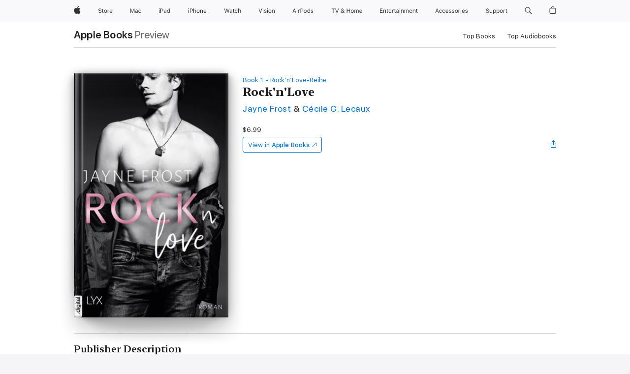

--- FILE ---
content_type: text/html
request_url: https://books.apple.com/us/book/rocknlove/id1497323899
body_size: 43286
content:
<!DOCTYPE html><html  dir="ltr" lang="en-US"><head>
    <meta charset="utf-8">
    <meta http-equiv="X-UA-Compatible" content="IE=edge">
    <meta name="viewport" content="width=device-width, initial-scale=1, viewport-fit=cover">
    <meta name="applicable-device" content="pc,mobile">

    <script id="perfkit">window.initialPageRequestTime = +new Date();</script>
    <link rel="preconnect" href="https://amp-api.books.apple.com" crossorigin="">
<link rel="preconnect" href="https://is1-ssl.mzstatic.com" crossorigin="">
<link rel="preconnect" href="https://is2-ssl.mzstatic.com" crossorigin="">
<link rel="preconnect" href="https://is3-ssl.mzstatic.com" crossorigin="">
<link rel="preconnect" href="https://is4-ssl.mzstatic.com" crossorigin="">
<link rel="preconnect" href="https://is5-ssl.mzstatic.com" crossorigin="">
<link rel="preconnect" href="https://xp.apple.com" crossorigin="">
<link rel="preconnect" href="https://js-cdn.music.apple.com" crossorigin="">
<link rel="preconnect" href="https://www.apple.com" crossorigin="">
    
<meta name="web-experience-app/config/environment" content="%7B%22appVersion%22%3A1%2C%22modulePrefix%22%3A%22web-experience-app%22%2C%22environment%22%3A%22production%22%2C%22rootURL%22%3A%22%2F%22%2C%22locationType%22%3A%22history-hash-router-scroll%22%2C%22historySupportMiddleware%22%3Atrue%2C%22EmberENV%22%3A%7B%22FEATURES%22%3A%7B%7D%2C%22EXTEND_PROTOTYPES%22%3A%7B%22Date%22%3Afalse%7D%2C%22_APPLICATION_TEMPLATE_WRAPPER%22%3Afalse%2C%22_DEFAULT_ASYNC_OBSERVERS%22%3Atrue%2C%22_JQUERY_INTEGRATION%22%3Afalse%2C%22_TEMPLATE_ONLY_GLIMMER_COMPONENTS%22%3Atrue%7D%2C%22APP%22%3A%7B%22PROGRESS_BAR_DELAY%22%3A3000%2C%22CLOCK_INTERVAL%22%3A1000%2C%22LOADING_SPINNER_SPY%22%3Atrue%2C%22BREAKPOINTS%22%3A%7B%22large%22%3A%7B%22min%22%3A1069%2C%22content%22%3A980%7D%2C%22medium%22%3A%7B%22min%22%3A735%2C%22max%22%3A1068%2C%22content%22%3A692%7D%2C%22small%22%3A%7B%22min%22%3A320%2C%22max%22%3A734%2C%22content%22%3A280%7D%7D%2C%22buildVariant%22%3A%22books%22%2C%22name%22%3A%22web-experience-app%22%2C%22version%22%3A%222548.0.0%2B0b472053%22%7D%2C%22MEDIA_API%22%3A%7B%22token%22%3A%22eyJhbGciOiJFUzI1NiIsInR5cCI6IkpXVCIsImtpZCI6IkNOM1dVNkVKTzEifQ.eyJpc3MiOiJOVjBTRVdHRlNSIiwiaWF0IjoxNzY0NzIyNzU2LCJleHAiOjE3NzE5ODAzNTYsInJvb3RfaHR0cHNfb3JpZ2luIjpbImFwcGxlLmNvbSJdfQ.Y-cFl9j5HGWR1S_YFqK_Hy1qwk1hW9aBvWtIfb4iDzMDCQO9JcdexCvQGzSRxWYIEXS3JtD3vpWxYDj3puQYsA%22%7D%2C%22i18n%22%3A%7B%22defaultLocale%22%3A%22en-gb%22%2C%22useDevLoc%22%3Afalse%2C%22pathToLocales%22%3A%22dist%2Flocales%22%7D%2C%22MEDIA_ARTWORK%22%3A%7B%22BREAKPOINTS%22%3A%7B%22large%22%3A%7B%22min%22%3A1069%2C%22content%22%3A980%7D%2C%22medium%22%3A%7B%22min%22%3A735%2C%22max%22%3A1068%2C%22content%22%3A692%7D%2C%22small%22%3A%7B%22min%22%3A320%2C%22max%22%3A734%2C%22content%22%3A280%7D%7D%7D%2C%22API%22%3A%7B%22BookHost%22%3A%22https%3A%2F%2Famp-api.books.apple.com%22%2C%22obcMetadataBaseUrl%22%3A%22%2Fapi%2Fbooks-metadata%22%2C%22globalElementsPath%22%3A%22%2Fglobal-elements%22%7D%2C%22fastboot%22%3A%7B%22hostWhitelist%22%3A%5B%7B%7D%5D%7D%2C%22ember-short-number%22%3A%7B%22locales%22%3A%5B%22ar-dz%22%2C%22ar-bh%22%2C%22ar-eg%22%2C%22ar-iq%22%2C%22ar-jo%22%2C%22ar-kw%22%2C%22ar-lb%22%2C%22ar-ly%22%2C%22ar-ma%22%2C%22ar-om%22%2C%22ar-qa%22%2C%22ar-sa%22%2C%22ar-sd%22%2C%22ar-sy%22%2C%22ar-tn%22%2C%22ar-ae%22%2C%22ar-ye%22%2C%22he-il%22%2C%22iw-il%22%2C%22ca-es%22%2C%22cs-cz%22%2C%22da-dk%22%2C%22de-ch%22%2C%22de-de%22%2C%22el-gr%22%2C%22en-au%22%2C%22en-ca%22%2C%22en-gb%22%2C%22en-us%22%2C%22es-419%22%2C%22es-es%22%2C%22es-mx%22%2C%22es-xl%22%2C%22et-ee%22%2C%22fi-fi%22%2C%22fr-ca%22%2C%22fr-fr%22%2C%22hi-in%22%2C%22hr-hr%22%2C%22hu-hu%22%2C%22id-id%22%2C%22is-is%22%2C%22it-it%22%2C%22iw-il%22%2C%22ja-jp%22%2C%22ko-kr%22%2C%22lt-lt%22%2C%22lv-lv%22%2C%22ms-my%22%2C%22nl-nl%22%2C%22no-no%22%2C%22no-nb%22%2C%22nb-no%22%2C%22pl-pl%22%2C%22pt-br%22%2C%22pt-pt%22%2C%22ro-ro%22%2C%22ru-ru%22%2C%22sk-sk%22%2C%22sv-se%22%2C%22th-th%22%2C%22tr-tr%22%2C%22uk-ua%22%2C%22vi-vi%22%2C%22vi-vn%22%2C%22zh-cn%22%2C%22zh-hans%22%2C%22zh-hans-cn%22%2C%22zh-hant%22%2C%22zh-hant-hk%22%2C%22zh-hant-tw%22%2C%22zh-hk%22%2C%22zh-tw%22%2C%22ar%22%2C%22ca%22%2C%22cs%22%2C%22da%22%2C%22de%22%2C%22el%22%2C%22en%22%2C%22es%22%2C%22fi%22%2C%22fr%22%2C%22he%22%2C%22hi%22%2C%22hr%22%2C%22hu%22%2C%22id%22%2C%22is%22%2C%22it%22%2C%22ja%22%2C%22ko%22%2C%22lt%22%2C%22lv%22%2C%22ms%22%2C%22nb%22%2C%22nl%22%2C%22no%22%2C%22pl%22%2C%22pt%22%2C%22ro%22%2C%22ru%22%2C%22sk%22%2C%22sv%22%2C%22th%22%2C%22tr%22%2C%22uk%22%2C%22vi%22%2C%22zh%22%5D%7D%2C%22ember-cli-mirage%22%3A%7B%22enabled%22%3Afalse%2C%22usingProxy%22%3Afalse%2C%22useDefaultPassthroughs%22%3Atrue%7D%2C%22BREAKPOINTS%22%3A%7B%22large%22%3A%7B%22min%22%3A1069%2C%22content%22%3A980%7D%2C%22medium%22%3A%7B%22min%22%3A735%2C%22max%22%3A1068%2C%22content%22%3A692%7D%2C%22small%22%3A%7B%22min%22%3A320%2C%22max%22%3A734%2C%22content%22%3A280%7D%7D%2C%22METRICS%22%3A%7B%22variant%22%3A%22web%22%2C%22baseFields%22%3A%7B%22appName%22%3A%22web-experience-app%22%2C%22constraintProfiles%22%3A%5B%22AMPWeb%22%5D%7D%2C%22clickstream%22%3A%7B%22enabled%22%3Atrue%2C%22topic%22%3A%5B%22xp_amp_web_exp%22%5D%2C%22autoTrackClicks%22%3Atrue%7D%2C%22performance%22%3A%7B%22enabled%22%3Atrue%2C%22topic%22%3A%22xp_amp_bookstore_perf%22%7D%7D%2C%22MEDIA_SHELF%22%3A%7B%22GRID_CONFIG%22%3A%7B%22books-brick-row%22%3A%7B%22small%22%3A1%2C%22medium%22%3A2%2C%22large%22%3A3%7D%2C%22story%22%3A%7B%22small%22%3A1%2C%22medium%22%3A2%2C%22large%22%3A3%7D%2C%22small-brick%22%3A%7B%22small%22%3A1%2C%22medium%22%3A2%2C%22large%22%3A3%7D%2C%22editorial-lockup-large%22%3A%7B%22small%22%3A1%2C%22medium%22%3A2%2C%22large%22%3A2%7D%2C%22editorial-lockup-medium%22%3A%7B%22small%22%3A1%2C%22medium%22%3A2%2C%22large%22%3A3%7D%2C%22large-brick%22%3A%7B%22small%22%3A1%2C%22medium%22%3A1%2C%22large%22%3A2%7D%2C%22lockup-small%22%3A%7B%22small%22%3A1%2C%22medium%22%3A2%2C%22large%22%3A3%7D%2C%22lockup-large%22%3A%7B%22small%22%3A1%2C%22medium%22%3A3%2C%22large%22%3A4%7D%2C%22posters%22%3A%7B%22small%22%3A1%2C%22medium%22%3A1%2C%22large%22%3A2%7D%2C%22breakout-large%22%3A%7B%22small%22%3A1%2C%22medium%22%3A1%2C%22large%22%3A1%7D%7D%2C%22BREAKPOINTS%22%3A%7B%22large%22%3A%7B%22min%22%3A1069%2C%22content%22%3A980%7D%2C%22medium%22%3A%7B%22min%22%3A735%2C%22max%22%3A1068%2C%22content%22%3A692%7D%2C%22small%22%3A%7B%22min%22%3A320%2C%22max%22%3A734%2C%22content%22%3A280%7D%7D%7D%2C%22SASSKIT_GENERATOR%22%3A%7B%22VIEWPORT_CONFIG%22%3A%7B%22BREAKPOINTS%22%3A%7B%22large%22%3A%7B%22min%22%3A1069%2C%22content%22%3A980%7D%2C%22medium%22%3A%7B%22min%22%3A735%2C%22max%22%3A1068%2C%22content%22%3A692%7D%2C%22small%22%3A%7B%22min%22%3A320%2C%22max%22%3A734%2C%22content%22%3A280%7D%7D%7D%7D%2C%22features%22%3A%7B%22BUILD_VARIANT_APPS%22%3Afalse%2C%22BUILD_VARIANT_BOOKS%22%3Atrue%2C%22BUILD_VARIANT_FITNESS%22%3Afalse%2C%22BUILD_VARIANT_PODCASTS%22%3Afalse%2C%22BUILD_VARIANT_ITUNES%22%3Afalse%2C%22TV%22%3Afalse%2C%22PODCASTS%22%3Afalse%2C%22BOOKS%22%3Atrue%2C%22APPS%22%3Afalse%2C%22ARTISTS%22%3Afalse%2C%22DEEPLINK_ROUTE%22%3Afalse%2C%22EMBER_DATA%22%3Afalse%2C%22CHARTS%22%3Atrue%2C%22FITNESS%22%3Afalse%2C%22SHARE_UI%22%3Atrue%2C%22SEPARATE_RTL_STYLESHEET%22%3Atrue%7D%2C%22%40amp%2Fember-ui-global-elements%22%3A%7B%22useFooterWithoutRefundLink%22%3Atrue%7D%2C%22ember-cli-content-security-policy%22%3A%7B%22policy%22%3A%22upgrade-insecure-requests%20%3B%20default-src%20'none'%3B%20img-src%20'self'%20https%3A%2F%2F*.apple.com%20https%3A%2F%2F*.mzstatic.com%20data%3A%3B%20style-src%20'self'%20https%3A%2F%2F*.apple.com%20'unsafe-inline'%3B%20font-src%20'self'%20https%3A%2F%2F*.apple.com%3B%20media-src%20'self'%20https%3A%2F%2F*.apple.com%20blob%3A%3B%20connect-src%20'self'%20https%3A%2F%2F*.apple.com%20https%3A%2F%2F*.mzstatic.com%3B%20script-src%20'self'%20https%3A%2F%2F*.apple.com%20'unsafe-eval'%20'sha256-4ywTGAe4rEpoHt8XkjbkdOWklMJ%2F1Py%2Fx6b3%2FaGbtSQ%3D'%3B%20frame-src%20'self'%20https%3A%2F%2F*.apple.com%20itmss%3A%20itms-appss%3A%20itms-bookss%3A%20itms-itunesus%3A%20itms-messagess%3A%20itms-podcasts%3A%20itms-watchs%3A%20macappstores%3A%20musics%3A%20apple-musics%3A%20podcasts%3A%20videos%3A%3B%22%2C%22reportOnly%22%3Afalse%7D%2C%22exportApplicationGlobal%22%3Afalse%7D">
<!-- EMBER_CLI_FASTBOOT_TITLE --><link rel="stylesheet preload" name="fonts" href="//www.apple.com/wss/fonts?families=SF+Pro,v2|SF+Pro+Icons,v1|SF+Pro+Rounded,v1|New+York+Small,v1|New+York+Medium,v1" as="style"><link rel="stylesheet" type="text/css" href="https://www.apple.com/api-www/global-elements/global-header/v1/assets/globalheader.css" data-global-elements-nav-styles>
<link rel="stylesheet" type="text/css" href="/global-elements/2426.0.0/en_US/ac-global-footer.89780a9d2eedff61551113850a3547ef.css" data-global-elements-footer-styles>
<meta name="ac-gn-search-suggestions-enabled" content="false"/>
<meta name="globalnav-search-suggestions-enabled" content="false"/>
    <title>
      ‎Rock'n'Love by Jayne Frost &amp; Cécile G. Lecaux on Apple Books
    </title>
      <meta name="keywords" content="download, Rock'n'Love, books on iphone, ipad, Mac, Apple Books">

      <meta name="description" content="Jede Liebesgeschichte verdient einen Soundtrack. Und unserer ist episch!<br /><br />Düster. Verführerisch. Wild. All das ist Cameron Knight, Gitarrist der heißbegehrten Rockband Caged. Er genießt sein Leben und vor allem seine Freiheit in vollen Zügen. Was Frauen angeht, gibt es für ihn eine klare R…">

<!---->
      <link rel="canonical" href="https://books.apple.com/us/book/rocknlove/id1497323899">

      <link rel="icon" sizes="48x48" href="https://books.apple.com/assets/images/favicon/favicon-books-48-a8eb8171a8d912ed29d99e7a134953d3.png" type="image/png">

<!---->
<!---->
      <meta name="apple:content_id" content="1497323899">

<!---->
      <script name="schema:book" type="application/ld+json">
        {"@context":"http://schema.org","@type":"Book","additionalType":"Product","author":"Jayne Frost &amp; Cécile G. Lecaux","bookFormat":"EBook","datePublished":"2020-05-01T00:00:00.000Z","description":"Jede Liebesgeschichte verdient einen Soundtrack. Und unserer ist episch!&lt;br /&gt;&lt;br /&gt;Düster. Verführerisch. Wild. All das ist Cameron Knight, Gitarrist der heißbegehrten Rockband Caged. Er genießt sein Leben und vor allem seine Freiheit in vollen Zügen. Was Frauen angeht, gibt es für ihn eine klare R…","genre":["Contemporary Romance","Books","Romance","Fiction &amp; Literature"],"image":"https://is1-ssl.mzstatic.com/image/thumb/Publication221/v4/90/46/32/90463276-734b-1cc4-e975-938899052d51/9783736313767.jpg/1200x630wz.png","inLanguage":"de-DE","isbn":"9783736313767","name":"Rock'n'Love","numberOfPages":228,"publisher":"LYX.digital","thumbnailUrl":["https://is1-ssl.mzstatic.com/image/thumb/Publication221/v4/90/46/32/90463276-734b-1cc4-e975-938899052d51/9783736313767.jpg/1200x675wz.jpg","https://is1-ssl.mzstatic.com/image/thumb/Publication221/v4/90/46/32/90463276-734b-1cc4-e975-938899052d51/9783736313767.jpg/1200x900wz.jpg","https://is1-ssl.mzstatic.com/image/thumb/Publication221/v4/90/46/32/90463276-734b-1cc4-e975-938899052d51/9783736313767.jpg/1200x1200wz.jpg"],"isPartof":{"@type":"BookSeries","name":"Rock’n’Love-Reihe"},"offers":{"@type":"Offer","price":6.99,"priceCurrency":"USD","hasMerchantReturnPolicy":{"@type":"MerchantReturnPolicy","returnPolicyCategory":"https://schema.org/MerchantReturnNotPermitted","merchantReturnDays":0}}}
      </script>

        <meta property="al:ios:app_store_id" content="364709193">
        <meta property="al:ios:app_name" content="Apple Books">

        <meta property="og:title" content="‎Rock'n'Love">
        <meta property="og:description" content="‎Romance · 2020">
        <meta property="og:site_name" content="Apple Books">
        <meta property="og:url" content="https://books.apple.com/us/book/rocknlove/id1497323899">
        <meta property="og:image" content="https://is1-ssl.mzstatic.com/image/thumb/Publication221/v4/90/46/32/90463276-734b-1cc4-e975-938899052d51/9783736313767.jpg/1200x630wz.png">
        <meta property="og:image:alt" content="Rock'n'Love by Jayne Frost &amp; Cécile G. Lecaux on Apple Books">
        <meta property="og:image:type" content="image/png">
        <meta property="og:image:width" content="1200">
        <meta property="og:image:height" content="630">
        <meta property="og:image:secure_url" content="https://is1-ssl.mzstatic.com/image/thumb/Publication221/v4/90/46/32/90463276-734b-1cc4-e975-938899052d51/9783736313767.jpg/1200x630wz.png">
        <meta property="og:type" content="book">
        <meta property="og:locale" content="en_US">

        <meta name="twitter:title" content="‎Rock'n'Love">
        <meta name="twitter:description" content="‎Romance · 2020">
        <meta name="twitter:site" content="@AppleBooks">
        <meta name="twitter:card" content="summary_large_image">
        <meta name="twitter:image" content="https://is1-ssl.mzstatic.com/image/thumb/Publication221/v4/90/46/32/90463276-734b-1cc4-e975-938899052d51/9783736313767.jpg/1200x600wz.png">
        <meta name="twitter:image:alt" content="Rock'n'Love by Jayne Frost &amp; Cécile G. Lecaux on Apple Books">

<!---->
    <meta name="version" content="2548.0.0">
    <!-- @@HEAD@@ -->
    <script src="https://js-cdn.music.apple.com/musickit/v2/amp/musickit.js?t=1764722790239"></script>

    <link integrity="" rel="stylesheet" href="/assets/web-experience-app-real-f1ca40148188f63f7dd2cd7d4d6d7e05.css" data-rtl="/assets/web-experience-rtl-app-dc89d135bf4a79beed79bacafc906bdf.css">

    
  </head>
  <body class="no-js no-touch globalnav-scrim">
    <script type="x/boundary" id="fastboot-body-start"></script><div id="globalheader"><aside id="globalmessage-segment" lang="en-US" dir="ltr" class="globalmessage-segment"><ul data-strings="{&quot;view&quot;:&quot;{%STOREFRONT%} Store Home&quot;,&quot;segments&quot;:{&quot;smb&quot;:&quot;Business Store Home&quot;,&quot;eduInd&quot;:&quot;Education Store Home&quot;,&quot;other&quot;:&quot;Store Home&quot;},&quot;exit&quot;:&quot;Exit&quot;}" class="globalmessage-segment-content"></ul></aside><nav id="globalnav" lang="en-US" dir="ltr" aria-label="Global" data-analytics-element-engagement-start="globalnav:onFlyoutOpen" data-analytics-element-engagement-end="globalnav:onFlyoutClose" data-store-api="https://www.apple.com/[storefront]/shop/bag/status" data-analytics-activitymap-region-id="global nav" data-analytics-region="global nav" class="globalnav no-js   "><div class="globalnav-content"><div class="globalnav-item globalnav-menuback"><button aria-label="Main menu" class="globalnav-menuback-button"><span class="globalnav-chevron-icon"><svg height="48" viewbox="0 0 9 48" width="9" xmlns="http://www.w3.org/2000/svg"><path d="m1.5618 24.0621 6.5581-6.4238c.2368-.2319.2407-.6118.0088-.8486-.2324-.2373-.6123-.2407-.8486-.0088l-7 6.8569c-.1157.1138-.1807.2695-.1802.4316.001.1621.0674.3174.1846.4297l7 6.7241c.1162.1118.2661.1675.4155.1675.1577 0 .3149-.062.4326-.1846.2295-.2388.2222-.6187-.0171-.8481z"/></svg></span></button></div><ul id="globalnav-list" class="globalnav-list"><li data-analytics-element-engagement="globalnav hover - apple" class="
				globalnav-item
				globalnav-item-apple
				
				
			"><a href="https://www.apple.com/" data-globalnav-item-name="apple" data-analytics-title="apple home" aria-label="Apple" class="globalnav-link globalnav-link-apple"><span class="globalnav-image-regular globalnav-link-image"><svg height="44" viewbox="0 0 14 44" width="14" xmlns="http://www.w3.org/2000/svg"><path d="m13.0729 17.6825a3.61 3.61 0 0 0 -1.7248 3.0365 3.5132 3.5132 0 0 0 2.1379 3.2223 8.394 8.394 0 0 1 -1.0948 2.2618c-.6816.9812-1.3943 1.9623-2.4787 1.9623s-1.3633-.63-2.613-.63c-1.2187 0-1.6525.6507-2.644.6507s-1.6834-.9089-2.4787-2.0243a9.7842 9.7842 0 0 1 -1.6628-5.2776c0-3.0984 2.014-4.7405 3.9969-4.7405 1.0535 0 1.9314.6919 2.5924.6919.63 0 1.6112-.7333 2.8092-.7333a3.7579 3.7579 0 0 1 3.1604 1.5802zm-3.7284-2.8918a3.5615 3.5615 0 0 0 .8469-2.22 1.5353 1.5353 0 0 0 -.031-.32 3.5686 3.5686 0 0 0 -2.3445 1.2084 3.4629 3.4629 0 0 0 -.8779 2.1585 1.419 1.419 0 0 0 .031.2892 1.19 1.19 0 0 0 .2169.0207 3.0935 3.0935 0 0 0 2.1586-1.1368z"/></svg></span><span class="globalnav-image-compact globalnav-link-image"><svg height="48" viewbox="0 0 17 48" width="17" xmlns="http://www.w3.org/2000/svg"><path d="m15.5752 19.0792a4.2055 4.2055 0 0 0 -2.01 3.5376 4.0931 4.0931 0 0 0 2.4908 3.7542 9.7779 9.7779 0 0 1 -1.2755 2.6351c-.7941 1.1431-1.6244 2.2862-2.8878 2.2862s-1.5883-.734-3.0443-.734c-1.42 0-1.9252.7581-3.08.7581s-1.9611-1.0589-2.8876-2.3584a11.3987 11.3987 0 0 1 -1.9373-6.1487c0-3.61 2.3464-5.523 4.6566-5.523 1.2274 0 2.25.8062 3.02.8062.734 0 1.8771-.8543 3.2729-.8543a4.3778 4.3778 0 0 1 3.6822 1.841zm-6.8586-2.0456a1.3865 1.3865 0 0 1 -.2527-.024 1.6557 1.6557 0 0 1 -.0361-.337 4.0341 4.0341 0 0 1 1.0228-2.5148 4.1571 4.1571 0 0 1 2.7314-1.4078 1.7815 1.7815 0 0 1 .0361.373 4.1487 4.1487 0 0 1 -.9867 2.587 3.6039 3.6039 0 0 1 -2.5148 1.3236z"/></svg></span><span class="globalnav-link-text">Apple</span></a></li><li data-topnav-flyout-item="menu" data-topnav-flyout-label="Menu" role="none" class="globalnav-item globalnav-menu"><div data-topnav-flyout="menu" class="globalnav-flyout"><div class="globalnav-menu-list"><div data-analytics-element-engagement="globalnav hover - store" class="
				globalnav-item
				globalnav-item-store
				globalnav-item-menu
				
			"><ul role="none" class="globalnav-submenu-trigger-group"><li class="globalnav-submenu-trigger-item"><a href="https://www.apple.com/us/shop/goto/store" data-globalnav-item-name="store" data-topnav-flyout-trigger-compact data-analytics-title="store" data-analytics-element-engagement="hover - store" aria-label="Store" class="globalnav-link globalnav-submenu-trigger-link globalnav-link-store"><span class="globalnav-link-text-container"><span class="globalnav-image-regular globalnav-link-image"><svg height="44" viewbox="0 0 30 44" width="30" xmlns="http://www.w3.org/2000/svg"><path d="m26.5679 20.4629c1.002 0 1.67.738 1.693 1.857h-3.48c.076-1.119.779-1.857 1.787-1.857zm2.754 2.672v-.387c0-1.963-1.037-3.176-2.742-3.176-1.735 0-2.848 1.289-2.848 3.276 0 1.998 1.096 3.263 2.848 3.263 1.383 0 2.367-.668 2.66-1.746h-1.008c-.264.557-.814.856-1.629.856-1.072 0-1.769-.791-1.822-2.039v-.047zm-9.547-3.451h.96v.937h.094c.188-.615.914-1.049 1.752-1.049.164 0 .375.012.504.03v1.007c-.082-.023-.445-.058-.644-.058-.961 0-1.659 1.098-1.659 1.535v3.914h-1.007zm-4.27 5.519c-1.195 0-1.869-.867-1.869-2.361 0-1.5.674-2.361 1.869-2.361 1.196 0 1.87.861 1.87 2.361 0 1.494-.674 2.361-1.87 2.361zm0-5.631c-1.798 0-2.912 1.237-2.912 3.27 0 2.027 1.114 3.269 2.912 3.269 1.799 0 2.913-1.242 2.913-3.269 0-2.033-1.114-3.27-2.913-3.27zm-5.478-1.475v1.635h1.407v.843h-1.407v3.575c0 .744.282 1.06.938 1.06.182 0 .281-.006.469-.023v.849c-.199.035-.393.059-.592.059-1.301 0-1.822-.481-1.822-1.688v-3.832h-1.02v-.843h1.02v-1.635zm-8.103 5.694c.129.885.973 1.447 2.174 1.447 1.137 0 1.975-.615 1.975-1.453 0-.72-.527-1.177-1.693-1.47l-1.084-.282c-1.53-.386-2.192-1.078-2.192-2.279 0-1.436 1.201-2.408 2.988-2.408 1.635 0 2.854.972 2.942 2.338h-1.061c-.146-.867-.861-1.383-1.916-1.383-1.125 0-1.869.562-1.869 1.418 0 .662.463 1.043 1.629 1.342l.885.234c1.752.439 2.455 1.119 2.455 2.361 0 1.553-1.225 2.543-3.158 2.543-1.793 0-3.03-.949-3.141-2.408z"/></svg></span><span class="globalnav-link-text">Store</span></span></a></li></ul></div><div data-analytics-element-engagement="globalnav hover - mac" class="
				globalnav-item
				globalnav-item-mac
				globalnav-item-menu
				
			"><ul role="none" class="globalnav-submenu-trigger-group"><li class="globalnav-submenu-trigger-item"><a href="https://www.apple.com/mac/" data-globalnav-item-name="mac" data-topnav-flyout-trigger-compact data-analytics-title="mac" data-analytics-element-engagement="hover - mac" aria-label="Mac" class="globalnav-link globalnav-submenu-trigger-link globalnav-link-mac"><span class="globalnav-link-text-container"><span class="globalnav-image-regular globalnav-link-image"><svg height="44" viewbox="0 0 23 44" width="23" xmlns="http://www.w3.org/2000/svg"><path d="m8.1558 25.9987v-6.457h-.0703l-2.666 6.457h-.8907l-2.666-6.457h-.0703v6.457h-.9844v-8.4551h1.2246l2.8945 7.0547h.0938l2.8945-7.0547h1.2246v8.4551zm2.5166-1.7696c0-1.1309.832-1.7812 2.3027-1.8691l1.8223-.1113v-.5742c0-.7793-.4863-1.207-1.4297-1.207-.7559 0-1.2832.2871-1.4238.7852h-1.0195c.1348-1.0137 1.1309-1.6816 2.4785-1.6816 1.541 0 2.4023.791 2.4023 2.1035v4.3242h-.9609v-.9318h-.0938c-.4102.6738-1.1016 1.043-1.9453 1.043-1.2246 0-2.1328-.7266-2.1328-1.8809zm4.125-.5859v-.5801l-1.6992.1113c-.9609.0645-1.3828.3984-1.3828 1.0312 0 .6445.5449 1.0195 1.2773 1.0195 1.0371.0001 1.8047-.6796 1.8047-1.5819zm6.958-2.0273c-.1641-.627-.7207-1.1367-1.6289-1.1367-1.1367 0-1.8516.9082-1.8516 2.3379 0 1.459.7266 2.3848 1.8516 2.3848.8496 0 1.4414-.3926 1.6289-1.1074h1.0195c-.1816 1.1602-1.125 2.0156-2.6426 2.0156-1.7695 0-2.9004-1.2832-2.9004-3.293 0-1.9688 1.125-3.2461 2.8945-3.2461 1.5352 0 2.4727.9199 2.6484 2.0449z"/></svg></span><span class="globalnav-link-text">Mac</span></span></a></li></ul></div><div data-analytics-element-engagement="globalnav hover - ipad" class="
				globalnav-item
				globalnav-item-ipad
				globalnav-item-menu
				
			"><ul role="none" class="globalnav-submenu-trigger-group"><li class="globalnav-submenu-trigger-item"><a href="https://www.apple.com/ipad/" data-globalnav-item-name="ipad" data-topnav-flyout-trigger-compact data-analytics-title="ipad" data-analytics-element-engagement="hover - ipad" aria-label="iPad" class="globalnav-link globalnav-submenu-trigger-link globalnav-link-ipad"><span class="globalnav-link-text-container"><span class="globalnav-image-regular globalnav-link-image"><svg height="44" viewbox="0 0 24 44" width="24" xmlns="http://www.w3.org/2000/svg"><path d="m14.9575 23.7002c0 .902-.768 1.582-1.805 1.582-.732 0-1.277-.375-1.277-1.02 0-.632.422-.966 1.383-1.031l1.699-.111zm-1.395-4.072c-1.347 0-2.343.668-2.478 1.681h1.019c.141-.498.668-.785 1.424-.785.944 0 1.43.428 1.43 1.207v.574l-1.822.112c-1.471.088-2.303.738-2.303 1.869 0 1.154.908 1.881 2.133 1.881.844 0 1.535-.369 1.945-1.043h.094v.931h.961v-4.324c0-1.312-.862-2.103-2.403-2.103zm6.769 5.575c-1.155 0-1.846-.885-1.846-2.361 0-1.471.697-2.362 1.846-2.362 1.142 0 1.857.914 1.857 2.362 0 1.459-.709 2.361-1.857 2.361zm1.834-8.027v3.503h-.088c-.358-.691-1.102-1.107-1.981-1.107-1.605 0-2.654 1.289-2.654 3.27 0 1.986 1.037 3.269 2.654 3.269.873 0 1.623-.416 2.022-1.119h.093v1.008h.961v-8.824zm-15.394 4.869h-1.863v-3.563h1.863c1.225 0 1.899.639 1.899 1.799 0 1.119-.697 1.764-1.899 1.764zm.276-4.5h-3.194v8.455h1.055v-3.018h2.127c1.588 0 2.719-1.119 2.719-2.701 0-1.611-1.108-2.736-2.707-2.736zm-6.064 8.454h1.008v-6.316h-1.008zm-.199-8.237c0-.387.316-.704.703-.704s.703.317.703.704c0 .386-.316.703-.703.703s-.703-.317-.703-.703z"/></svg></span><span class="globalnav-link-text">iPad</span></span></a></li></ul></div><div data-analytics-element-engagement="globalnav hover - iphone" class="
				globalnav-item
				globalnav-item-iphone
				globalnav-item-menu
				
			"><ul role="none" class="globalnav-submenu-trigger-group"><li class="globalnav-submenu-trigger-item"><a href="https://www.apple.com/iphone/" data-globalnav-item-name="iphone" data-topnav-flyout-trigger-compact data-analytics-title="iphone" data-analytics-element-engagement="hover - iphone" aria-label="iPhone" class="globalnav-link globalnav-submenu-trigger-link globalnav-link-iphone"><span class="globalnav-link-text-container"><span class="globalnav-image-regular globalnav-link-image"><svg height="44" viewbox="0 0 38 44" width="38" xmlns="http://www.w3.org/2000/svg"><path d="m32.7129 22.3203h3.48c-.023-1.119-.691-1.857-1.693-1.857-1.008 0-1.711.738-1.787 1.857zm4.459 2.045c-.293 1.078-1.277 1.746-2.66 1.746-1.752 0-2.848-1.266-2.848-3.264 0-1.986 1.113-3.275 2.848-3.275 1.705 0 2.742 1.213 2.742 3.176v.386h-4.541v.047c.053 1.248.75 2.039 1.822 2.039.815 0 1.366-.298 1.629-.855zm-12.282-4.682h.961v.996h.094c.316-.697.932-1.107 1.898-1.107 1.418 0 2.209.838 2.209 2.338v4.09h-1.007v-3.844c0-1.137-.481-1.676-1.489-1.676s-1.658.674-1.658 1.781v3.739h-1.008zm-2.499 3.158c0-1.5-.674-2.361-1.869-2.361-1.196 0-1.87.861-1.87 2.361 0 1.495.674 2.362 1.87 2.362 1.195 0 1.869-.867 1.869-2.362zm-4.782 0c0-2.033 1.114-3.269 2.913-3.269 1.798 0 2.912 1.236 2.912 3.269 0 2.028-1.114 3.27-2.912 3.27-1.799 0-2.913-1.242-2.913-3.27zm-6.636-5.666h1.008v3.504h.093c.317-.697.979-1.107 1.946-1.107 1.336 0 2.179.855 2.179 2.338v4.09h-1.007v-3.844c0-1.119-.504-1.676-1.459-1.676-1.131 0-1.752.715-1.752 1.781v3.739h-1.008zm-6.015 4.87h1.863c1.202 0 1.899-.645 1.899-1.764 0-1.16-.674-1.799-1.899-1.799h-1.863zm2.139-4.5c1.599 0 2.707 1.125 2.707 2.736 0 1.582-1.131 2.701-2.719 2.701h-2.127v3.018h-1.055v-8.455zm-6.114 8.454h1.008v-6.316h-1.008zm-.2-8.238c0-.386.317-.703.703-.703.387 0 .704.317.704.703 0 .387-.317.704-.704.704-.386 0-.703-.317-.703-.704z"/></svg></span><span class="globalnav-link-text">iPhone</span></span></a></li></ul></div><div data-analytics-element-engagement="globalnav hover - watch" class="
				globalnav-item
				globalnav-item-watch
				globalnav-item-menu
				
			"><ul role="none" class="globalnav-submenu-trigger-group"><li class="globalnav-submenu-trigger-item"><a href="https://www.apple.com/watch/" data-globalnav-item-name="watch" data-topnav-flyout-trigger-compact data-analytics-title="watch" data-analytics-element-engagement="hover - watch" aria-label="Watch" class="globalnav-link globalnav-submenu-trigger-link globalnav-link-watch"><span class="globalnav-link-text-container"><span class="globalnav-image-regular globalnav-link-image"><svg height="44" viewbox="0 0 35 44" width="35" xmlns="http://www.w3.org/2000/svg"><path d="m28.9819 17.1758h1.008v3.504h.094c.316-.697.978-1.108 1.945-1.108 1.336 0 2.18.856 2.18 2.338v4.09h-1.008v-3.844c0-1.119-.504-1.675-1.459-1.675-1.131 0-1.752.715-1.752 1.781v3.738h-1.008zm-2.42 4.441c-.164-.627-.721-1.136-1.629-1.136-1.137 0-1.852.908-1.852 2.338 0 1.459.727 2.384 1.852 2.384.849 0 1.441-.392 1.629-1.107h1.019c-.182 1.16-1.125 2.016-2.642 2.016-1.77 0-2.901-1.284-2.901-3.293 0-1.969 1.125-3.247 2.895-3.247 1.535 0 2.472.92 2.648 2.045zm-6.533-3.568v1.635h1.407v.844h-1.407v3.574c0 .744.282 1.06.938 1.06.182 0 .281-.006.469-.023v.85c-.2.035-.393.058-.592.058-1.301 0-1.822-.48-1.822-1.687v-3.832h-1.02v-.844h1.02v-1.635zm-4.2 5.596v-.58l-1.699.111c-.961.064-1.383.398-1.383 1.031 0 .645.545 1.02 1.277 1.02 1.038 0 1.805-.68 1.805-1.582zm-4.125.586c0-1.131.832-1.782 2.303-1.869l1.822-.112v-.574c0-.779-.486-1.207-1.43-1.207-.755 0-1.283.287-1.423.785h-1.02c.135-1.014 1.131-1.682 2.479-1.682 1.541 0 2.402.792 2.402 2.104v4.324h-.961v-.931h-.094c-.41.673-1.101 1.043-1.945 1.043-1.225 0-2.133-.727-2.133-1.881zm-7.684 1.769h-.996l-2.303-8.455h1.101l1.682 6.873h.07l1.893-6.873h1.066l1.893 6.873h.07l1.682-6.873h1.101l-2.302 8.455h-.996l-1.946-6.674h-.07z"/></svg></span><span class="globalnav-link-text">Watch</span></span></a></li></ul></div><div data-analytics-element-engagement="globalnav hover - vision" class="
				globalnav-item
				globalnav-item-vision
				globalnav-item-menu
				
			"><ul role="none" class="globalnav-submenu-trigger-group"><li class="globalnav-submenu-trigger-item"><a href="https://www.apple.com/apple-vision-pro/" data-globalnav-item-name="vision" data-topnav-flyout-trigger-compact data-analytics-title="vision" data-analytics-element-engagement="hover - vision" aria-label="Vision" class="globalnav-link globalnav-submenu-trigger-link globalnav-link-vision"><span class="globalnav-link-text-container"><span class="globalnav-image-regular globalnav-link-image"><svg xmlns="http://www.w3.org/2000/svg" width="34" height="44" viewbox="0 0 34 44"><g id="en-US_globalnav_links_vision_image_large"><rect id="box_" width="34" height="44" fill="none"/><path id="art_" d="m.4043,17.5449h1.1074l2.4844,7.0898h.0938l2.4844-7.0898h1.1074l-3.1172,8.4551h-1.043L.4043,17.5449Zm8.3467.2168c0-.3867.3164-.7031.7031-.7031s.7031.3164.7031.7031-.3164.7031-.7031.7031-.7031-.3164-.7031-.7031Zm.1875,1.9219h1.0195v6.3164h-1.0195v-6.3164Zm2.499,4.7051h1.043c.1699.5273.6738.873,1.4824.873.8496,0,1.4531-.4043,1.4531-.9785v-.0117c0-.4277-.3223-.7266-1.1016-.9141l-.9785-.2344c-1.1836-.2812-1.7168-.7969-1.7168-1.7051v-.0059c0-1.0488,1.0078-1.8398,2.3496-1.8398,1.3242,0,2.2441.6621,2.3848,1.6934h-1.002c-.1348-.498-.627-.8438-1.3887-.8438-.75,0-1.3008.3867-1.3008.9434v.0117c0,.4277.3164.6973,1.0605.8789l.9727.2344c1.1895.2871,1.7637.8027,1.7637,1.7051v.0117c0,1.125-1.0957,1.9043-2.5312,1.9043-1.4062,0-2.373-.6797-2.4902-1.7227Zm6.3203-6.627c0-.3867.3164-.7031.7031-.7031s.7031.3164.7031.7031-.3164.7031-.7031.7031-.7031-.3164-.7031-.7031Zm.1875,1.9219h1.0195v6.3164h-1.0195v-6.3164Zm2.5049,3.1641v-.0117c0-2.0273,1.1133-3.2637,2.9121-3.2637s2.9121,1.2363,2.9121,3.2637v.0117c0,2.0215-1.1133,3.2637-2.9121,3.2637s-2.9121-1.2422-2.9121-3.2637Zm4.7812,0v-.0117c0-1.4941-.6738-2.3613-1.8691-2.3613s-1.8691.8672-1.8691,2.3613v.0117c0,1.4883.6738,2.3613,1.8691,2.3613s1.8691-.873,1.8691-2.3613Zm2.5049-3.1641h1.0195v.9492h.0938c.3164-.668.9082-1.0605,1.8398-1.0605,1.418,0,2.209.8379,2.209,2.3379v4.0898h-1.0195v-3.8438c0-1.1367-.4688-1.6816-1.4766-1.6816s-1.6465.6797-1.6465,1.7871v3.7383h-1.0195v-6.3164Z"/></g></svg></span><span class="globalnav-link-text">Vision</span></span></a></li></ul></div><div data-analytics-element-engagement="globalnav hover - airpods" class="
				globalnav-item
				globalnav-item-airpods
				globalnav-item-menu
				
			"><ul role="none" class="globalnav-submenu-trigger-group"><li class="globalnav-submenu-trigger-item"><a href="https://www.apple.com/airpods/" data-globalnav-item-name="airpods" data-topnav-flyout-trigger-compact data-analytics-title="airpods" data-analytics-element-engagement="hover - airpods" aria-label="AirPods" class="globalnav-link globalnav-submenu-trigger-link globalnav-link-airpods"><span class="globalnav-link-text-container"><span class="globalnav-image-regular globalnav-link-image"><svg height="44" viewbox="0 0 43 44" width="43" xmlns="http://www.w3.org/2000/svg"><path d="m11.7153 19.6836h.961v.937h.094c.187-.615.914-1.048 1.752-1.048.164 0 .375.011.504.029v1.008c-.082-.024-.446-.059-.645-.059-.961 0-1.658.645-1.658 1.535v3.914h-1.008zm28.135-.111c1.324 0 2.244.656 2.379 1.693h-.996c-.135-.504-.627-.838-1.389-.838-.75 0-1.336.381-1.336.943 0 .434.352.704 1.096.885l.973.235c1.189.287 1.763.802 1.763 1.711 0 1.13-1.095 1.91-2.531 1.91-1.406 0-2.373-.674-2.484-1.723h1.037c.17.533.674.873 1.482.873.85 0 1.459-.404 1.459-.984 0-.434-.328-.727-1.002-.891l-1.084-.264c-1.183-.287-1.722-.796-1.722-1.71 0-1.049 1.013-1.84 2.355-1.84zm-6.665 5.631c-1.155 0-1.846-.885-1.846-2.362 0-1.471.697-2.361 1.846-2.361 1.142 0 1.857.914 1.857 2.361 0 1.459-.709 2.362-1.857 2.362zm1.834-8.028v3.504h-.088c-.358-.691-1.102-1.107-1.981-1.107-1.605 0-2.654 1.289-2.654 3.269 0 1.987 1.037 3.27 2.654 3.27.873 0 1.623-.416 2.022-1.119h.094v1.007h.961v-8.824zm-9.001 8.028c-1.195 0-1.869-.868-1.869-2.362 0-1.5.674-2.361 1.869-2.361 1.196 0 1.869.861 1.869 2.361 0 1.494-.673 2.362-1.869 2.362zm0-5.631c-1.799 0-2.912 1.236-2.912 3.269 0 2.028 1.113 3.27 2.912 3.27s2.912-1.242 2.912-3.27c0-2.033-1.113-3.269-2.912-3.269zm-17.071 6.427h1.008v-6.316h-1.008zm-.199-8.238c0-.387.317-.703.703-.703.387 0 .703.316.703.703s-.316.703-.703.703c-.386 0-.703-.316-.703-.703zm-6.137 4.922 1.324-3.773h.093l1.325 3.773zm1.892-5.139h-1.043l-3.117 8.455h1.107l.85-2.42h3.363l.85 2.42h1.107zm14.868 4.5h-1.864v-3.562h1.864c1.224 0 1.898.639 1.898 1.799 0 1.119-.697 1.763-1.898 1.763zm.275-4.5h-3.193v8.455h1.054v-3.017h2.127c1.588 0 2.719-1.119 2.719-2.701 0-1.612-1.107-2.737-2.707-2.737z"/></svg></span><span class="globalnav-link-text">AirPods</span></span></a></li></ul></div><div data-analytics-element-engagement="globalnav hover - tv-home" class="
				globalnav-item
				globalnav-item-tv-home
				globalnav-item-menu
				
			"><ul role="none" class="globalnav-submenu-trigger-group"><li class="globalnav-submenu-trigger-item"><a href="https://www.apple.com/tv-home/" data-globalnav-item-name="tv-home" data-topnav-flyout-trigger-compact data-analytics-title="tv &amp; home" data-analytics-element-engagement="hover - tv &amp; home" aria-label="TV and Home" class="globalnav-link globalnav-submenu-trigger-link globalnav-link-tv-home"><span class="globalnav-link-text-container"><span class="globalnav-image-regular globalnav-link-image"><svg height="44" viewbox="0 0 65 44" width="65" xmlns="http://www.w3.org/2000/svg"><path d="m4.3755 26v-7.5059h-2.7246v-.9492h6.5039v.9492h-2.7246v7.5059zm7.7314 0-3.1172-8.4551h1.1074l2.4844 7.0898h.0938l2.4844-7.0898h1.1074l-3.1172 8.4551zm13.981-.8438c-.7207.6328-1.7109 1.002-2.7363 1.002-1.6816 0-2.8594-.9961-2.8594-2.4141 0-1.002.5449-1.7637 1.6758-2.3613.0762-.0352.2344-.1172.3281-.1641-.7793-.8203-1.0605-1.3652-1.0605-1.9805 0-1.084.9199-1.8926 2.1562-1.8926 1.248 0 2.1562.7969 2.1562 1.9043 0 .8672-.5215 1.5-1.8281 2.1855l2.1152 2.2734c.2637-.5273.3984-1.2188.3984-2.2734v-.1465h.9844v.1523c0 1.3125-.2344 2.2676-.6973 2.9824l1.4708 1.5764h-1.3242zm-4.541-1.4824c0 .9492.7676 1.5938 1.8984 1.5938.7676 0 1.5586-.3047 2.0215-.791l-2.3906-2.6133c-.0645.0234-.2168.0996-.2988.1406-.8145.4219-1.2305 1.0078-1.2305 1.6699zm3.2109-4.3886c0-.6562-.4746-1.1016-1.1602-1.1016-.6738 0-1.1543.457-1.1543 1.1133 0 .4688.2402.8789.9082 1.541 1.0313-.5274 1.4063-.9492 1.4063-1.5527zm13.5176 6.7148v-3.8496h-4.6406v3.8496h-1.0547v-8.4551h1.0547v3.6562h4.6406v-3.6562h1.0547v8.4551zm2.6455-3.1582c0-2.0332 1.1133-3.2695 2.9121-3.2695s2.9121 1.2363 2.9121 3.2695c0 2.0273-1.1133 3.2695-2.9121 3.2695s-2.9121-1.2422-2.9121-3.2695zm4.7812 0c0-1.5-.6738-2.3613-1.8691-2.3613s-1.8691.8613-1.8691 2.3613c0 1.4941.6738 2.3613 1.8691 2.3613s1.8691-.8672 1.8691-2.3613zm2.5054-3.1582h.9609v.9961h.0938c.2871-.7031.9199-1.1074 1.7637-1.1074.8555 0 1.4531.4512 1.7461 1.1074h.0938c.3398-.668 1.0605-1.1074 1.9336-1.1074 1.2891 0 2.0098.7383 2.0098 2.0625v4.3652h-1.0078v-4.1309c0-.9316-.4395-1.3887-1.3301-1.3887-.8789 0-1.4648.6562-1.4648 1.459v4.0606h-1.0078v-4.2891c0-.75-.5215-1.2305-1.3184-1.2305-.8262 0-1.4648.7148-1.4648 1.6055v3.9141h-1.0078v-6.3164zm15.5127 4.6816c-.293 1.0781-1.2773 1.7461-2.6602 1.7461-1.752 0-2.8477-1.2656-2.8477-3.2637 0-1.9863 1.1133-3.2754 2.8477-3.2754 1.7051 0 2.7422 1.2129 2.7422 3.1758v.3867h-4.541v.0469c.0527 1.248.75 2.0391 1.8223 2.0391.8145 0 1.3652-.2988 1.6289-.8555zm-4.459-2.0449h3.4805c-.0234-1.1191-.6914-1.8574-1.6934-1.8574-1.0078 0-1.7109.7383-1.7871 1.8574z"/></svg></span><span class="globalnav-link-text">TV &amp; Home</span></span></a></li></ul></div><div data-analytics-element-engagement="globalnav hover - entertainment" class="
				globalnav-item
				globalnav-item-entertainment
				globalnav-item-menu
				
			"><ul role="none" class="globalnav-submenu-trigger-group"><li class="globalnav-submenu-trigger-item"><a href="https://www.apple.com/entertainment/" data-globalnav-item-name="entertainment" data-topnav-flyout-trigger-compact data-analytics-title="entertainment" data-analytics-element-engagement="hover - entertainment" aria-label="Entertainment" class="globalnav-link globalnav-submenu-trigger-link globalnav-link-entertainment"><span class="globalnav-link-text-container"><span class="globalnav-image-regular globalnav-link-image"><svg xmlns="http://www.w3.org/2000/svg" viewbox="0 0 77 44" width="77" height="44"><path d="m0 17.4863h5.2383v.9492h-4.1836v2.7129h3.9668v.9375h-3.9668v2.9062h4.1836v.9492h-5.2383zm6.8994 2.1387h1.0195v.9492h.0938c.3164-.668.9082-1.0605 1.8398-1.0605 1.418 0 2.209.8379 2.209 2.3379v4.0898h-1.0195v-3.8438c0-1.1367-.4688-1.6816-1.4766-1.6816s-1.6465.6797-1.6465 1.7871v3.7383h-1.0195zm7.2803 4.6758v-3.832h-.9961v-.8438h.9961v-1.6348h1.0547v1.6348h1.3828v.8438h-1.3828v3.5742c0 .7441.2578 1.043.9141 1.043.1816 0 .2812-.0059.4688-.0234v.8672c-.1992.0352-.3926.0586-.5918.0586-1.3009-.0001-1.8458-.4806-1.8458-1.6876zm3.4365-1.4942v-.0059c0-1.9512 1.1133-3.2871 2.8301-3.2871s2.7598 1.2773 2.7598 3.1641v.3984h-4.5469c.0293 1.3066.75 2.0684 1.875 2.0684.8555 0 1.3828-.4043 1.5527-.7852l.0234-.0527h1.0195l-.0117.0469c-.2168.8555-1.1191 1.6992-2.6074 1.6992-1.8046 0-2.8945-1.2656-2.8945-3.2461zm1.0606-.5449h3.4922c-.1055-1.248-.7969-1.8398-1.7285-1.8398-.9376 0-1.6524.6386-1.7637 1.8398zm5.9912-2.6367h1.0195v.9375h.0938c.2402-.6621.832-1.0488 1.6875-1.0488.1934 0 .4102.0234.5098.041v.9902c-.2109-.0352-.4043-.0586-.627-.0586-.9727 0-1.6641.6152-1.6641 1.541v3.9141h-1.0195zm4.9658 4.6758v-3.832h-.9961v-.8438h.9961v-1.6348h1.0547v1.6348h1.3828v.8438h-1.3828v3.5742c0 .7441.2578 1.043.9141 1.043.1816 0 .2812-.0059.4688-.0234v.8672c-.1992.0352-.3926.0586-.5918.0586-1.3009-.0001-1.8458-.4806-1.8458-1.6876zm3.4658-.1231v-.0117c0-1.125.832-1.7754 2.3027-1.8633l1.8105-.1113v-.5742c0-.7793-.4746-1.2012-1.418-1.2012-.7559 0-1.2539.2812-1.418.7734l-.0059.0176h-1.0195l.0059-.0352c.1641-.9902 1.125-1.6582 2.4727-1.6582 1.541 0 2.4023.791 2.4023 2.1035v4.3242h-1.0195v-.9316h-.0938c-.3984.6738-1.0605 1.043-1.9102 1.043-1.201 0-2.1092-.7265-2.1092-1.875zm2.3203.9903c1.0371 0 1.793-.6797 1.793-1.582v-.5742l-1.6875.1055c-.9609.0586-1.3828.3984-1.3828 1.0254v.0117c0 .6386.5449 1.0136 1.2773 1.0136zm4.3926-7.4649c0-.3867.3164-.7031.7031-.7031s.7031.3164.7031.7031-.3164.7031-.7031.7031-.7031-.3164-.7031-.7031zm.1875 1.9219h1.0195v6.3164h-1.0195zm2.8213 0h1.0195v.9492h.0938c.3164-.668.9082-1.0605 1.8398-1.0605 1.418 0 2.209.8379 2.209 2.3379v4.0898h-1.0195v-3.8438c0-1.1367-.4688-1.6816-1.4766-1.6816s-1.6465.6797-1.6465 1.7871v3.7383h-1.0195zm6.8818 0h1.0195v.9609h.0938c.2812-.6797.8789-1.0723 1.7051-1.0723.8555 0 1.4531.4512 1.7461 1.1074h.0938c.3398-.668 1.0605-1.1074 1.9336-1.1074 1.2891 0 2.0098.7383 2.0098 2.0625v4.3652h-1.0195v-4.1309c0-.9316-.4277-1.3945-1.3184-1.3945-.8789 0-1.459.6621-1.459 1.4648v4.0605h-1.0195v-4.2891c0-.75-.5156-1.2363-1.3125-1.2363-.8262 0-1.4531.7207-1.4531 1.6113v3.9141h-1.0195v-6.3162zm10.0049 3.1816v-.0059c0-1.9512 1.1133-3.2871 2.8301-3.2871s2.7598 1.2773 2.7598 3.1641v.3984h-4.5469c.0293 1.3066.75 2.0684 1.875 2.0684.8555 0 1.3828-.4043 1.5527-.7852l.0234-.0527h1.0195l-.0116.0469c-.2168.8555-1.1191 1.6992-2.6074 1.6992-1.8047 0-2.8946-1.2656-2.8946-3.2461zm1.0606-.5449h3.4922c-.1055-1.248-.7969-1.8398-1.7285-1.8398-.9376 0-1.6524.6386-1.7637 1.8398zm5.9912-2.6367h1.0195v.9492h.0938c.3164-.668.9082-1.0605 1.8398-1.0605 1.418 0 2.209.8379 2.209 2.3379v4.0898h-1.0195v-3.8438c0-1.1367-.4688-1.6816-1.4766-1.6816s-1.6465.6797-1.6465 1.7871v3.7383h-1.0195zm7.2802 4.6758v-3.832h-.9961v-.8438h.9961v-1.6348h1.0547v1.6348h1.3828v.8438h-1.3828v3.5742c0 .7441.2578 1.043.9141 1.043.1816 0 .2812-.0059.4688-.0234v.8672c-.1992.0352-.3926.0586-.5918.0586-1.3008-.0001-1.8458-.4806-1.8458-1.6876z"/></svg></span><span class="globalnav-link-text">Entertainment</span></span></a></li></ul></div><div data-analytics-element-engagement="globalnav hover - accessories" class="
				globalnav-item
				globalnav-item-accessories
				globalnav-item-menu
				
			"><ul role="none" class="globalnav-submenu-trigger-group"><li class="globalnav-submenu-trigger-item"><a href="https://www.apple.com/us/shop/goto/buy_accessories" data-globalnav-item-name="accessories" data-topnav-flyout-trigger-compact data-analytics-title="accessories" data-analytics-element-engagement="hover - accessories" aria-label="Accessories" class="globalnav-link globalnav-submenu-trigger-link globalnav-link-accessories"><span class="globalnav-link-text-container"><span class="globalnav-image-regular globalnav-link-image"><svg height="44" viewbox="0 0 67 44" width="67" xmlns="http://www.w3.org/2000/svg"><path d="m5.6603 23.5715h-3.3633l-.8496 2.4199h-1.1074l3.1172-8.4551h1.043l3.1172 8.4551h-1.1075zm-3.0527-.8965h2.7422l-1.3242-3.7734h-.0938zm10.0986-1.0664c-.1641-.627-.7207-1.1367-1.6289-1.1367-1.1367 0-1.8516.9082-1.8516 2.3379 0 1.459.7266 2.3848 1.8516 2.3848.8496 0 1.4414-.3926 1.6289-1.1074h1.0195c-.1816 1.1602-1.125 2.0156-2.6426 2.0156-1.7695 0-2.9004-1.2832-2.9004-3.293 0-1.9688 1.125-3.2461 2.8945-3.2461 1.5352 0 2.4727.9199 2.6484 2.0449zm6.5947 0c-.1641-.627-.7207-1.1367-1.6289-1.1367-1.1367 0-1.8516.9082-1.8516 2.3379 0 1.459.7266 2.3848 1.8516 2.3848.8496 0 1.4414-.3926 1.6289-1.1074h1.0195c-.1816 1.1602-1.125 2.0156-2.6426 2.0156-1.7695 0-2.9004-1.2832-2.9004-3.293 0-1.9688 1.125-3.2461 2.8945-3.2461 1.5352 0 2.4727.9199 2.6484 2.0449zm7.5796 2.748c-.293 1.0781-1.2773 1.7461-2.6602 1.7461-1.752 0-2.8477-1.2656-2.8477-3.2637 0-1.9863 1.1133-3.2754 2.8477-3.2754 1.7051 0 2.7422 1.2129 2.7422 3.1758v.3867h-4.541v.0469c.0527 1.248.75 2.0391 1.8223 2.0391.8145 0 1.3652-.2988 1.6289-.8555zm-4.459-2.0449h3.4805c-.0234-1.1191-.6914-1.8574-1.6934-1.8574-1.0078 0-1.7109.7383-1.7871 1.8574zm8.212-2.748c1.3242 0 2.2441.6562 2.3789 1.6934h-.9961c-.1348-.5039-.627-.8379-1.3887-.8379-.75 0-1.3359.3809-1.3359.9434 0 .4336.3516.7031 1.0957.8848l.9727.2344c1.1895.2871 1.7637.8027 1.7637 1.7109 0 1.1309-1.0957 1.9102-2.5312 1.9102-1.4062 0-2.373-.6738-2.4844-1.7227h1.0371c.1699.5332.6738.873 1.4824.873.8496 0 1.459-.4043 1.459-.9844 0-.4336-.3281-.7266-1.002-.8906l-1.084-.2637c-1.1836-.2871-1.7227-.7969-1.7227-1.7109 0-1.0489 1.0137-1.8399 2.3555-1.8399zm6.0439 0c1.3242 0 2.2441.6562 2.3789 1.6934h-.9961c-.1348-.5039-.627-.8379-1.3887-.8379-.75 0-1.3359.3809-1.3359.9434 0 .4336.3516.7031 1.0957.8848l.9727.2344c1.1895.2871 1.7637.8027 1.7637 1.7109 0 1.1309-1.0957 1.9102-2.5312 1.9102-1.4062 0-2.373-.6738-2.4844-1.7227h1.0371c.1699.5332.6738.873 1.4824.873.8496 0 1.459-.4043 1.459-.9844 0-.4336-.3281-.7266-1.002-.8906l-1.084-.2637c-1.1836-.2871-1.7227-.7969-1.7227-1.7109 0-1.0489 1.0137-1.8399 2.3555-1.8399zm3.6357 3.2695c0-2.0332 1.1133-3.2695 2.9121-3.2695s2.9121 1.2363 2.9121 3.2695c0 2.0273-1.1133 3.2695-2.9121 3.2695s-2.9121-1.2422-2.9121-3.2695zm4.7813 0c0-1.5-.6738-2.3613-1.8691-2.3613s-1.8691.8613-1.8691 2.3613c0 1.4941.6738 2.3613 1.8691 2.3613s1.8691-.8672 1.8691-2.3613zm2.5054-3.1582h.9609v.9375h.0938c.1875-.6152.9141-1.0488 1.752-1.0488.1641 0 .375.0117.5039.0293v1.0078c-.082-.0234-.4453-.0586-.6445-.0586-.9609 0-1.6582.6445-1.6582 1.5352v3.9141h-1.0078v-6.3165zm4.2744-1.9219c0-.3867.3164-.7031.7031-.7031s.7031.3164.7031.7031-.3164.7031-.7031.7031-.7031-.3164-.7031-.7031zm.1992 1.9219h1.0078v6.3164h-1.0078zm8.001 4.6816c-.293 1.0781-1.2773 1.7461-2.6602 1.7461-1.752 0-2.8477-1.2656-2.8477-3.2637 0-1.9863 1.1133-3.2754 2.8477-3.2754 1.7051 0 2.7422 1.2129 2.7422 3.1758v.3867h-4.541v.0469c.0527 1.248.75 2.0391 1.8223 2.0391.8145 0 1.3652-.2988 1.6289-.8555zm-4.459-2.0449h3.4805c-.0234-1.1191-.6914-1.8574-1.6934-1.8574-1.0078 0-1.7109.7383-1.7871 1.8574zm8.2119-2.748c1.3242 0 2.2441.6562 2.3789 1.6934h-.9961c-.1348-.5039-.627-.8379-1.3887-.8379-.75 0-1.3359.3809-1.3359.9434 0 .4336.3516.7031 1.0957.8848l.9727.2344c1.1895.2871 1.7637.8027 1.7637 1.7109 0 1.1309-1.0957 1.9102-2.5312 1.9102-1.4062 0-2.373-.6738-2.4844-1.7227h1.0371c.1699.5332.6738.873 1.4824.873.8496 0 1.459-.4043 1.459-.9844 0-.4336-.3281-.7266-1.002-.8906l-1.084-.2637c-1.1836-.2871-1.7227-.7969-1.7227-1.7109 0-1.0489 1.0137-1.8399 2.3555-1.8399z"/></svg></span><span class="globalnav-link-text">Accessories</span></span></a></li></ul></div><div data-analytics-element-engagement="globalnav hover - support" class="
				globalnav-item
				globalnav-item-support
				globalnav-item-menu
				
			"><ul role="none" class="globalnav-submenu-trigger-group"><li class="globalnav-submenu-trigger-item"><a href="https://support.apple.com/?cid=gn-ols-home-hp-tab" data-globalnav-item-name="support" data-topnav-flyout-trigger-compact data-analytics-title="support" data-analytics-element-engagement="hover - support" data-analytics-exit-link="true" aria-label="Support" class="globalnav-link globalnav-submenu-trigger-link globalnav-link-support"><span class="globalnav-link-text-container"><span class="globalnav-image-regular globalnav-link-image"><svg height="44" viewbox="0 0 44 44" width="44" xmlns="http://www.w3.org/2000/svg"><path d="m42.1206 18.0337v1.635h1.406v.844h-1.406v3.574c0 .744.281 1.06.937 1.06.182 0 .282-.006.469-.023v.849c-.199.036-.392.059-.592.059-1.3 0-1.822-.48-1.822-1.687v-3.832h-1.019v-.844h1.019v-1.635zm-6.131 1.635h.961v.937h.093c.188-.615.914-1.049 1.752-1.049.164 0 .375.012.504.03v1.008c-.082-.024-.445-.059-.644-.059-.961 0-1.659.644-1.659 1.535v3.914h-1.007zm-2.463 3.158c0-1.5-.674-2.361-1.869-2.361s-1.869.861-1.869 2.361c0 1.494.674 2.361 1.869 2.361s1.869-.867 1.869-2.361zm-4.781 0c0-2.033 1.113-3.27 2.912-3.27s2.912 1.237 2.912 3.27c0 2.027-1.113 3.27-2.912 3.27s-2.912-1.243-2.912-3.27zm-2.108 0c0-1.477-.692-2.361-1.846-2.361-1.143 0-1.863.908-1.863 2.361 0 1.447.72 2.361 1.857 2.361 1.16 0 1.852-.884 1.852-2.361zm1.043 0c0 1.975-1.049 3.27-2.655 3.27-.902 0-1.629-.393-1.974-1.061h-.094v3.059h-1.008v-8.426h.961v1.054h.094c.404-.726 1.16-1.166 2.021-1.166 1.612 0 2.655 1.284 2.655 3.27zm-8.048 0c0-1.477-.691-2.361-1.845-2.361-1.143 0-1.864.908-1.864 2.361 0 1.447.721 2.361 1.858 2.361 1.16 0 1.851-.884 1.851-2.361zm1.043 0c0 1.975-1.049 3.27-2.654 3.27-.902 0-1.629-.393-1.975-1.061h-.093v3.059h-1.008v-8.426h.961v1.054h.093c.405-.726 1.161-1.166 2.022-1.166 1.611 0 2.654 1.284 2.654 3.27zm-7.645 3.158h-.961v-.99h-.094c-.316.703-.99 1.102-1.957 1.102-1.418 0-2.156-.844-2.156-2.338v-4.09h1.008v3.844c0 1.136.422 1.664 1.43 1.664 1.113 0 1.722-.663 1.722-1.77v-3.738h1.008zm-11.69-2.209c.129.885.972 1.447 2.174 1.447 1.136 0 1.974-.615 1.974-1.453 0-.72-.527-1.177-1.693-1.47l-1.084-.282c-1.529-.386-2.192-1.078-2.192-2.279 0-1.435 1.202-2.408 2.989-2.408 1.634 0 2.853.973 2.941 2.338h-1.06c-.147-.867-.862-1.383-1.916-1.383-1.125 0-1.87.562-1.87 1.418 0 .662.463 1.043 1.629 1.342l.885.234c1.752.44 2.455 1.119 2.455 2.361 0 1.553-1.224 2.543-3.158 2.543-1.793 0-3.029-.949-3.141-2.408z"/></svg></span><span class="globalnav-link-text">Support</span></span></a></li></ul></div></div></div></li><li data-topnav-flyout-label="Search apple.com" data-analytics-title="open - search field" class="globalnav-item globalnav-search"><a role="button" id="globalnav-menubutton-link-search" href="https://www.apple.com/us/search" data-topnav-flyout-trigger-regular data-topnav-flyout-trigger-compact aria-label="Search apple.com" data-analytics-title="open - search field" class="globalnav-link globalnav-link-search"><span class="globalnav-image-regular"><svg xmlns="http://www.w3.org/2000/svg" width="15px" height="44px" viewbox="0 0 15 44">
<path d="M14.298,27.202l-3.87-3.87c0.701-0.929,1.122-2.081,1.122-3.332c0-3.06-2.489-5.55-5.55-5.55c-3.06,0-5.55,2.49-5.55,5.55 c0,3.061,2.49,5.55,5.55,5.55c1.251,0,2.403-0.421,3.332-1.122l3.87,3.87c0.151,0.151,0.35,0.228,0.548,0.228 s0.396-0.076,0.548-0.228C14.601,27.995,14.601,27.505,14.298,27.202z M1.55,20c0-2.454,1.997-4.45,4.45-4.45 c2.454,0,4.45,1.997,4.45,4.45S8.454,24.45,6,24.45C3.546,24.45,1.55,22.454,1.55,20z"/>
</svg>
</span><span class="globalnav-image-compact"><svg height="48" viewbox="0 0 17 48" width="17" xmlns="http://www.w3.org/2000/svg"><path d="m16.2294 29.9556-4.1755-4.0821a6.4711 6.4711 0 1 0 -1.2839 1.2625l4.2005 4.1066a.9.9 0 1 0 1.2588-1.287zm-14.5294-8.0017a5.2455 5.2455 0 1 1 5.2455 5.2527 5.2549 5.2549 0 0 1 -5.2455-5.2527z"/></svg></span></a><div id="globalnav-submenu-search" aria-labelledby="globalnav-menubutton-link-search" class="globalnav-flyout globalnav-submenu"><div class="globalnav-flyout-scroll-container"><div class="globalnav-flyout-content globalnav-submenu-content"><form action="https://www.apple.com/us/search" method="get" class="globalnav-searchfield"><div class="globalnav-searchfield-wrapper"><input placeholder="Search apple.com" aria-label="Search apple.com" autocorrect="off" autocapitalize="off" autocomplete="off" class="globalnav-searchfield-input"><input id="globalnav-searchfield-src" type="hidden" name="src" value><input type="hidden" name="type" value><input type="hidden" name="page" value><input type="hidden" name="locale" value><button aria-label="Clear search" tabindex="-1" type="button" class="globalnav-searchfield-reset"><span class="globalnav-image-regular"><svg height="14" viewbox="0 0 14 14" width="14" xmlns="http://www.w3.org/2000/svg"><path d="m7 .0339a6.9661 6.9661 0 1 0 6.9661 6.9661 6.9661 6.9661 0 0 0 -6.9661-6.9661zm2.798 8.9867a.55.55 0 0 1 -.778.7774l-2.02-2.02-2.02 2.02a.55.55 0 0 1 -.7784-.7774l2.0206-2.0206-2.0204-2.02a.55.55 0 0 1 .7782-.7778l2.02 2.02 2.02-2.02a.55.55 0 0 1 .778.7778l-2.0203 2.02z"/></svg></span><span class="globalnav-image-compact"><svg height="16" viewbox="0 0 16 16" width="16" xmlns="http://www.w3.org/2000/svg"><path d="m0 8a8.0474 8.0474 0 0 1 7.9922-8 8.0609 8.0609 0 0 1 8.0078 8 8.0541 8.0541 0 0 1 -8 8 8.0541 8.0541 0 0 1 -8-8zm5.6549 3.2863 2.3373-2.353 2.3451 2.353a.6935.6935 0 0 0 .4627.1961.6662.6662 0 0 0 .6667-.6667.6777.6777 0 0 0 -.1961-.4706l-2.3451-2.3373 2.3529-2.3607a.5943.5943 0 0 0 .1961-.4549.66.66 0 0 0 -.6667-.6589.6142.6142 0 0 0 -.447.1961l-2.3686 2.3606-2.353-2.3527a.6152.6152 0 0 0 -.447-.1883.6529.6529 0 0 0 -.6667.651.6264.6264 0 0 0 .1961.4549l2.3451 2.3529-2.3451 2.353a.61.61 0 0 0 -.1961.4549.6661.6661 0 0 0 .6667.6667.6589.6589 0 0 0 .4627-.1961z"/></svg></span></button><button aria-label="Submit search" tabindex="-1" aria-hidden="true" type="submit" class="globalnav-searchfield-submit"><span class="globalnav-image-regular"><svg height="32" viewbox="0 0 30 32" width="30" xmlns="http://www.w3.org/2000/svg"><path d="m23.3291 23.3066-4.35-4.35c-.0105-.0105-.0247-.0136-.0355-.0235a6.8714 6.8714 0 1 0 -1.5736 1.4969c.0214.0256.03.0575.0542.0815l4.35 4.35a1.1 1.1 0 1 0 1.5557-1.5547zm-15.4507-8.582a5.6031 5.6031 0 1 1 5.603 5.61 5.613 5.613 0 0 1 -5.603-5.61z"/></svg></span><span class="globalnav-image-compact"><svg width="38" height="40" viewbox="0 0 38 40" xmlns="http://www.w3.org/2000/svg"><path d="m28.6724 27.8633-5.07-5.07c-.0095-.0095-.0224-.0122-.032-.0213a7.9967 7.9967 0 1 0 -1.8711 1.7625c.0254.03.0357.0681.0642.0967l5.07 5.07a1.3 1.3 0 0 0 1.8389-1.8379zm-18.0035-10.0033a6.5447 6.5447 0 1 1 6.545 6.5449 6.5518 6.5518 0 0 1 -6.545-6.5449z"/></svg></span></button></div><div role="status" aria-live="polite" data-topnav-searchresults-label="total results" class="globalnav-searchresults-count"></div></form><div class="globalnav-searchresults"></div></div></div></div></li><li id="globalnav-bag" data-analytics-region="bag" class="globalnav-item globalnav-bag"><div class="globalnav-bag-wrapper"><a role="button" id="globalnav-menubutton-link-bag" href="https://www.apple.com/us/shop/goto/bag" aria-label="Shopping Bag" data-globalnav-item-name="bag" data-topnav-flyout-trigger-regular data-topnav-flyout-trigger-compact data-analytics-title="open - bag" class="globalnav-link globalnav-link-bag"><span class="globalnav-image-regular"><svg height="44" viewbox="0 0 14 44" width="14" xmlns="http://www.w3.org/2000/svg"><path d="m11.3535 16.0283h-1.0205a3.4229 3.4229 0 0 0 -3.333-2.9648 3.4229 3.4229 0 0 0 -3.333 2.9648h-1.02a2.1184 2.1184 0 0 0 -2.117 2.1162v7.7155a2.1186 2.1186 0 0 0 2.1162 2.1167h8.707a2.1186 2.1186 0 0 0 2.1168-2.1167v-7.7155a2.1184 2.1184 0 0 0 -2.1165-2.1162zm-4.3535-1.8652a2.3169 2.3169 0 0 1 2.2222 1.8652h-4.4444a2.3169 2.3169 0 0 1 2.2222-1.8652zm5.37 11.6969a1.0182 1.0182 0 0 1 -1.0166 1.0171h-8.7069a1.0182 1.0182 0 0 1 -1.0165-1.0171v-7.7155a1.0178 1.0178 0 0 1 1.0166-1.0166h8.707a1.0178 1.0178 0 0 1 1.0164 1.0166z"/></svg></span><span class="globalnav-image-compact"><svg height="48" viewbox="0 0 17 48" width="17" xmlns="http://www.w3.org/2000/svg"><path d="m13.4575 16.9268h-1.1353a3.8394 3.8394 0 0 0 -7.6444 0h-1.1353a2.6032 2.6032 0 0 0 -2.6 2.6v8.9232a2.6032 2.6032 0 0 0 2.6 2.6h9.915a2.6032 2.6032 0 0 0 2.6-2.6v-8.9231a2.6032 2.6032 0 0 0 -2.6-2.6001zm-4.9575-2.2768a2.658 2.658 0 0 1 2.6221 2.2764h-5.2442a2.658 2.658 0 0 1 2.6221-2.2764zm6.3574 13.8a1.4014 1.4014 0 0 1 -1.4 1.4h-9.9149a1.4014 1.4014 0 0 1 -1.4-1.4v-8.9231a1.4014 1.4014 0 0 1 1.4-1.4h9.915a1.4014 1.4014 0 0 1 1.4 1.4z"/></svg></span></a><span aria-hidden="true" data-analytics-title="open - bag" class="globalnav-bag-badge"><span class="globalnav-bag-badge-separator"></span><span class="globalnav-bag-badge-number">0</span><span class="globalnav-bag-badge-unit">+</span></span></div><div id="globalnav-submenu-bag" aria-labelledby="globalnav-menubutton-link-bag" class="globalnav-flyout globalnav-submenu"><div class="globalnav-flyout-scroll-container"><div class="globalnav-flyout-content globalnav-submenu-content"></div></div></div></li></ul><div class="globalnav-menutrigger"><button id="globalnav-menutrigger-button" aria-controls="globalnav-list" aria-label="Menu" data-topnav-menu-label-open="Menu" data-topnav-menu-label-close="Close" data-topnav-flyout-trigger-compact="menu" class="globalnav-menutrigger-button"><svg width="18" height="18" viewbox="0 0 18 18"><polyline id="globalnav-menutrigger-bread-bottom" fill="none" stroke="currentColor" stroke-width="1.2" stroke-linecap="round" stroke-linejoin="round" points="2 12, 16 12" class="globalnav-menutrigger-bread globalnav-menutrigger-bread-bottom"><animate id="globalnav-anim-menutrigger-bread-bottom-open" attributename="points" keytimes="0;0.5;1" dur="0.24s" begin="indefinite" fill="freeze" calcmode="spline" keysplines="0.42, 0, 1, 1;0, 0, 0.58, 1" values=" 2 12, 16 12; 2 9, 16 9; 3.5 15, 15 3.5"/><animate id="globalnav-anim-menutrigger-bread-bottom-close" attributename="points" keytimes="0;0.5;1" dur="0.24s" begin="indefinite" fill="freeze" calcmode="spline" keysplines="0.42, 0, 1, 1;0, 0, 0.58, 1" values=" 3.5 15, 15 3.5; 2 9, 16 9; 2 12, 16 12"/></polyline><polyline id="globalnav-menutrigger-bread-top" fill="none" stroke="currentColor" stroke-width="1.2" stroke-linecap="round" stroke-linejoin="round" points="2 5, 16 5" class="globalnav-menutrigger-bread globalnav-menutrigger-bread-top"><animate id="globalnav-anim-menutrigger-bread-top-open" attributename="points" keytimes="0;0.5;1" dur="0.24s" begin="indefinite" fill="freeze" calcmode="spline" keysplines="0.42, 0, 1, 1;0, 0, 0.58, 1" values=" 2 5, 16 5; 2 9, 16 9; 3.5 3.5, 15 15"/><animate id="globalnav-anim-menutrigger-bread-top-close" attributename="points" keytimes="0;0.5;1" dur="0.24s" begin="indefinite" fill="freeze" calcmode="spline" keysplines="0.42, 0, 1, 1;0, 0, 0.58, 1" values=" 3.5 3.5, 15 15; 2 9, 16 9; 2 5, 16 5"/></polyline></svg></button></div></div></nav><div id="globalnav-curtain" class="globalnav-curtain"></div><div id="globalnav-placeholder" class="globalnav-placeholder"></div></div><script id="__ACGH_DATA__" type="application/json">{"props":{"globalNavData":{"locale":"en_US","ariaLabel":"Global","analyticsAttributes":[{"name":"data-analytics-activitymap-region-id","value":"global nav"},{"name":"data-analytics-region","value":"global nav"}],"links":[{"id":"2758e8127e4ab787ae4e849277f79b83b3522719ae4b96a595421e50ea2d03f7","name":"apple","text":"Apple","url":"/","ariaLabel":"Apple","submenuAriaLabel":"Apple menu","images":[{"name":"regular","assetInline":"<svg height=\"44\" viewBox=\"0 0 14 44\" width=\"14\" xmlns=\"http://www.w3.org/2000/svg\"><path d=\"m13.0729 17.6825a3.61 3.61 0 0 0 -1.7248 3.0365 3.5132 3.5132 0 0 0 2.1379 3.2223 8.394 8.394 0 0 1 -1.0948 2.2618c-.6816.9812-1.3943 1.9623-2.4787 1.9623s-1.3633-.63-2.613-.63c-1.2187 0-1.6525.6507-2.644.6507s-1.6834-.9089-2.4787-2.0243a9.7842 9.7842 0 0 1 -1.6628-5.2776c0-3.0984 2.014-4.7405 3.9969-4.7405 1.0535 0 1.9314.6919 2.5924.6919.63 0 1.6112-.7333 2.8092-.7333a3.7579 3.7579 0 0 1 3.1604 1.5802zm-3.7284-2.8918a3.5615 3.5615 0 0 0 .8469-2.22 1.5353 1.5353 0 0 0 -.031-.32 3.5686 3.5686 0 0 0 -2.3445 1.2084 3.4629 3.4629 0 0 0 -.8779 2.1585 1.419 1.419 0 0 0 .031.2892 1.19 1.19 0 0 0 .2169.0207 3.0935 3.0935 0 0 0 2.1586-1.1368z\"/></svg>"},{"name":"compact","assetInline":"<svg height=\"48\" viewBox=\"0 0 17 48\" width=\"17\" xmlns=\"http://www.w3.org/2000/svg\"><path d=\"m15.5752 19.0792a4.2055 4.2055 0 0 0 -2.01 3.5376 4.0931 4.0931 0 0 0 2.4908 3.7542 9.7779 9.7779 0 0 1 -1.2755 2.6351c-.7941 1.1431-1.6244 2.2862-2.8878 2.2862s-1.5883-.734-3.0443-.734c-1.42 0-1.9252.7581-3.08.7581s-1.9611-1.0589-2.8876-2.3584a11.3987 11.3987 0 0 1 -1.9373-6.1487c0-3.61 2.3464-5.523 4.6566-5.523 1.2274 0 2.25.8062 3.02.8062.734 0 1.8771-.8543 3.2729-.8543a4.3778 4.3778 0 0 1 3.6822 1.841zm-6.8586-2.0456a1.3865 1.3865 0 0 1 -.2527-.024 1.6557 1.6557 0 0 1 -.0361-.337 4.0341 4.0341 0 0 1 1.0228-2.5148 4.1571 4.1571 0 0 1 2.7314-1.4078 1.7815 1.7815 0 0 1 .0361.373 4.1487 4.1487 0 0 1 -.9867 2.587 3.6039 3.6039 0 0 1 -2.5148 1.3236z\"/></svg>"}],"analyticsAttributes":[{"name":"data-analytics-title","value":"apple home"}]},{"id":"ad4a2a26eb4836393385e9f6c61b526b4a3cb31409c5ed8730ce7a704dd7132f","name":"store","text":"Store","url":"/us/shop/goto/store","ariaLabel":"Store","submenuAriaLabel":"Store menu","images":[{"name":"regular","assetInline":"<svg height=\"44\" viewBox=\"0 0 30 44\" width=\"30\" xmlns=\"http://www.w3.org/2000/svg\"><path d=\"m26.5679 20.4629c1.002 0 1.67.738 1.693 1.857h-3.48c.076-1.119.779-1.857 1.787-1.857zm2.754 2.672v-.387c0-1.963-1.037-3.176-2.742-3.176-1.735 0-2.848 1.289-2.848 3.276 0 1.998 1.096 3.263 2.848 3.263 1.383 0 2.367-.668 2.66-1.746h-1.008c-.264.557-.814.856-1.629.856-1.072 0-1.769-.791-1.822-2.039v-.047zm-9.547-3.451h.96v.937h.094c.188-.615.914-1.049 1.752-1.049.164 0 .375.012.504.03v1.007c-.082-.023-.445-.058-.644-.058-.961 0-1.659 1.098-1.659 1.535v3.914h-1.007zm-4.27 5.519c-1.195 0-1.869-.867-1.869-2.361 0-1.5.674-2.361 1.869-2.361 1.196 0 1.87.861 1.87 2.361 0 1.494-.674 2.361-1.87 2.361zm0-5.631c-1.798 0-2.912 1.237-2.912 3.27 0 2.027 1.114 3.269 2.912 3.269 1.799 0 2.913-1.242 2.913-3.269 0-2.033-1.114-3.27-2.913-3.27zm-5.478-1.475v1.635h1.407v.843h-1.407v3.575c0 .744.282 1.06.938 1.06.182 0 .281-.006.469-.023v.849c-.199.035-.393.059-.592.059-1.301 0-1.822-.481-1.822-1.688v-3.832h-1.02v-.843h1.02v-1.635zm-8.103 5.694c.129.885.973 1.447 2.174 1.447 1.137 0 1.975-.615 1.975-1.453 0-.72-.527-1.177-1.693-1.47l-1.084-.282c-1.53-.386-2.192-1.078-2.192-2.279 0-1.436 1.201-2.408 2.988-2.408 1.635 0 2.854.972 2.942 2.338h-1.061c-.146-.867-.861-1.383-1.916-1.383-1.125 0-1.869.562-1.869 1.418 0 .662.463 1.043 1.629 1.342l.885.234c1.752.439 2.455 1.119 2.455 2.361 0 1.553-1.225 2.543-3.158 2.543-1.793 0-3.03-.949-3.141-2.408z\"/></svg>"}],"analyticsAttributes":[{"name":"data-analytics-title","value":"store"},{"name":"data-analytics-element-engagement","value":"hover - store"}]},{"id":"9a82f08a3cc17e59a61372a40e7ecb17783e9c10aef163465f29bb5b00d4725a","name":"mac","text":"Mac","url":"/mac/","ariaLabel":"Mac","submenuAriaLabel":"Mac menu","images":[{"name":"regular","assetInline":"<svg height=\"44\" viewBox=\"0 0 23 44\" width=\"23\" xmlns=\"http://www.w3.org/2000/svg\"><path d=\"m8.1558 25.9987v-6.457h-.0703l-2.666 6.457h-.8907l-2.666-6.457h-.0703v6.457h-.9844v-8.4551h1.2246l2.8945 7.0547h.0938l2.8945-7.0547h1.2246v8.4551zm2.5166-1.7696c0-1.1309.832-1.7812 2.3027-1.8691l1.8223-.1113v-.5742c0-.7793-.4863-1.207-1.4297-1.207-.7559 0-1.2832.2871-1.4238.7852h-1.0195c.1348-1.0137 1.1309-1.6816 2.4785-1.6816 1.541 0 2.4023.791 2.4023 2.1035v4.3242h-.9609v-.9318h-.0938c-.4102.6738-1.1016 1.043-1.9453 1.043-1.2246 0-2.1328-.7266-2.1328-1.8809zm4.125-.5859v-.5801l-1.6992.1113c-.9609.0645-1.3828.3984-1.3828 1.0312 0 .6445.5449 1.0195 1.2773 1.0195 1.0371.0001 1.8047-.6796 1.8047-1.5819zm6.958-2.0273c-.1641-.627-.7207-1.1367-1.6289-1.1367-1.1367 0-1.8516.9082-1.8516 2.3379 0 1.459.7266 2.3848 1.8516 2.3848.8496 0 1.4414-.3926 1.6289-1.1074h1.0195c-.1816 1.1602-1.125 2.0156-2.6426 2.0156-1.7695 0-2.9004-1.2832-2.9004-3.293 0-1.9688 1.125-3.2461 2.8945-3.2461 1.5352 0 2.4727.9199 2.6484 2.0449z\"/></svg>"}],"analyticsAttributes":[{"name":"data-analytics-title","value":"mac"},{"name":"data-analytics-element-engagement","value":"hover - mac"}]},{"id":"00948525be55e5a61fc12335c2fe8fbc94664d6237757d79344cadd205bde991","name":"ipad","text":"iPad","url":"/ipad/","ariaLabel":"iPad","submenuAriaLabel":"iPad menu","images":[{"name":"regular","assetInline":"<svg height=\"44\" viewBox=\"0 0 24 44\" width=\"24\" xmlns=\"http://www.w3.org/2000/svg\"><path d=\"m14.9575 23.7002c0 .902-.768 1.582-1.805 1.582-.732 0-1.277-.375-1.277-1.02 0-.632.422-.966 1.383-1.031l1.699-.111zm-1.395-4.072c-1.347 0-2.343.668-2.478 1.681h1.019c.141-.498.668-.785 1.424-.785.944 0 1.43.428 1.43 1.207v.574l-1.822.112c-1.471.088-2.303.738-2.303 1.869 0 1.154.908 1.881 2.133 1.881.844 0 1.535-.369 1.945-1.043h.094v.931h.961v-4.324c0-1.312-.862-2.103-2.403-2.103zm6.769 5.575c-1.155 0-1.846-.885-1.846-2.361 0-1.471.697-2.362 1.846-2.362 1.142 0 1.857.914 1.857 2.362 0 1.459-.709 2.361-1.857 2.361zm1.834-8.027v3.503h-.088c-.358-.691-1.102-1.107-1.981-1.107-1.605 0-2.654 1.289-2.654 3.27 0 1.986 1.037 3.269 2.654 3.269.873 0 1.623-.416 2.022-1.119h.093v1.008h.961v-8.824zm-15.394 4.869h-1.863v-3.563h1.863c1.225 0 1.899.639 1.899 1.799 0 1.119-.697 1.764-1.899 1.764zm.276-4.5h-3.194v8.455h1.055v-3.018h2.127c1.588 0 2.719-1.119 2.719-2.701 0-1.611-1.108-2.736-2.707-2.736zm-6.064 8.454h1.008v-6.316h-1.008zm-.199-8.237c0-.387.316-.704.703-.704s.703.317.703.704c0 .386-.316.703-.703.703s-.703-.317-.703-.703z\"/></svg>"}],"analyticsAttributes":[{"name":"data-analytics-title","value":"ipad"},{"name":"data-analytics-element-engagement","value":"hover - ipad"}]},{"id":"254873a73c00038209d1c486273a47e092f598ac6df39eaa74322285d69c22d6","name":"iphone","text":"iPhone","url":"/iphone/","ariaLabel":"iPhone","submenuAriaLabel":"iPhone menu","images":[{"name":"regular","assetInline":"<svg height=\"44\" viewBox=\"0 0 38 44\" width=\"38\" xmlns=\"http://www.w3.org/2000/svg\"><path d=\"m32.7129 22.3203h3.48c-.023-1.119-.691-1.857-1.693-1.857-1.008 0-1.711.738-1.787 1.857zm4.459 2.045c-.293 1.078-1.277 1.746-2.66 1.746-1.752 0-2.848-1.266-2.848-3.264 0-1.986 1.113-3.275 2.848-3.275 1.705 0 2.742 1.213 2.742 3.176v.386h-4.541v.047c.053 1.248.75 2.039 1.822 2.039.815 0 1.366-.298 1.629-.855zm-12.282-4.682h.961v.996h.094c.316-.697.932-1.107 1.898-1.107 1.418 0 2.209.838 2.209 2.338v4.09h-1.007v-3.844c0-1.137-.481-1.676-1.489-1.676s-1.658.674-1.658 1.781v3.739h-1.008zm-2.499 3.158c0-1.5-.674-2.361-1.869-2.361-1.196 0-1.87.861-1.87 2.361 0 1.495.674 2.362 1.87 2.362 1.195 0 1.869-.867 1.869-2.362zm-4.782 0c0-2.033 1.114-3.269 2.913-3.269 1.798 0 2.912 1.236 2.912 3.269 0 2.028-1.114 3.27-2.912 3.27-1.799 0-2.913-1.242-2.913-3.27zm-6.636-5.666h1.008v3.504h.093c.317-.697.979-1.107 1.946-1.107 1.336 0 2.179.855 2.179 2.338v4.09h-1.007v-3.844c0-1.119-.504-1.676-1.459-1.676-1.131 0-1.752.715-1.752 1.781v3.739h-1.008zm-6.015 4.87h1.863c1.202 0 1.899-.645 1.899-1.764 0-1.16-.674-1.799-1.899-1.799h-1.863zm2.139-4.5c1.599 0 2.707 1.125 2.707 2.736 0 1.582-1.131 2.701-2.719 2.701h-2.127v3.018h-1.055v-8.455zm-6.114 8.454h1.008v-6.316h-1.008zm-.2-8.238c0-.386.317-.703.703-.703.387 0 .704.317.704.703 0 .387-.317.704-.704.704-.386 0-.703-.317-.703-.704z\"/></svg>"}],"analyticsAttributes":[{"name":"data-analytics-title","value":"iphone"},{"name":"data-analytics-element-engagement","value":"hover - iphone"}]},{"id":"53df160ebeaf43e20199b03d483006c3d35b44cc88b0fc6ad48af0114776e209","name":"watch","text":"Watch","url":"/watch/","ariaLabel":"Watch","submenuAriaLabel":"Watch menu","images":[{"name":"regular","assetInline":"<svg height=\"44\" viewBox=\"0 0 35 44\" width=\"35\" xmlns=\"http://www.w3.org/2000/svg\"><path d=\"m28.9819 17.1758h1.008v3.504h.094c.316-.697.978-1.108 1.945-1.108 1.336 0 2.18.856 2.18 2.338v4.09h-1.008v-3.844c0-1.119-.504-1.675-1.459-1.675-1.131 0-1.752.715-1.752 1.781v3.738h-1.008zm-2.42 4.441c-.164-.627-.721-1.136-1.629-1.136-1.137 0-1.852.908-1.852 2.338 0 1.459.727 2.384 1.852 2.384.849 0 1.441-.392 1.629-1.107h1.019c-.182 1.16-1.125 2.016-2.642 2.016-1.77 0-2.901-1.284-2.901-3.293 0-1.969 1.125-3.247 2.895-3.247 1.535 0 2.472.92 2.648 2.045zm-6.533-3.568v1.635h1.407v.844h-1.407v3.574c0 .744.282 1.06.938 1.06.182 0 .281-.006.469-.023v.85c-.2.035-.393.058-.592.058-1.301 0-1.822-.48-1.822-1.687v-3.832h-1.02v-.844h1.02v-1.635zm-4.2 5.596v-.58l-1.699.111c-.961.064-1.383.398-1.383 1.031 0 .645.545 1.02 1.277 1.02 1.038 0 1.805-.68 1.805-1.582zm-4.125.586c0-1.131.832-1.782 2.303-1.869l1.822-.112v-.574c0-.779-.486-1.207-1.43-1.207-.755 0-1.283.287-1.423.785h-1.02c.135-1.014 1.131-1.682 2.479-1.682 1.541 0 2.402.792 2.402 2.104v4.324h-.961v-.931h-.094c-.41.673-1.101 1.043-1.945 1.043-1.225 0-2.133-.727-2.133-1.881zm-7.684 1.769h-.996l-2.303-8.455h1.101l1.682 6.873h.07l1.893-6.873h1.066l1.893 6.873h.07l1.682-6.873h1.101l-2.302 8.455h-.996l-1.946-6.674h-.07z\"/></svg>"}],"analyticsAttributes":[{"name":"data-analytics-title","value":"watch"},{"name":"data-analytics-element-engagement","value":"hover - watch"}]},{"id":"b605ab234f32c76b9d586469b3201bde23eb3c09e73007566a1ab8ee6a3fb8e4","name":"vision","text":"Vision","url":"/apple-vision-pro/","ariaLabel":"Vision","submenuAriaLabel":"Vision menu","images":[{"name":"regular","assetInline":"<svg xmlns=\"http://www.w3.org/2000/svg\" width=\"34\" height=\"44\" viewBox=\"0 0 34 44\"><g id=\"en-US_globalnav_links_vision_image_large\"><rect id=\"box_\" width=\"34\" height=\"44\" fill=\"none\"/><path id=\"art_\" d=\"m.4043,17.5449h1.1074l2.4844,7.0898h.0938l2.4844-7.0898h1.1074l-3.1172,8.4551h-1.043L.4043,17.5449Zm8.3467.2168c0-.3867.3164-.7031.7031-.7031s.7031.3164.7031.7031-.3164.7031-.7031.7031-.7031-.3164-.7031-.7031Zm.1875,1.9219h1.0195v6.3164h-1.0195v-6.3164Zm2.499,4.7051h1.043c.1699.5273.6738.873,1.4824.873.8496,0,1.4531-.4043,1.4531-.9785v-.0117c0-.4277-.3223-.7266-1.1016-.9141l-.9785-.2344c-1.1836-.2812-1.7168-.7969-1.7168-1.7051v-.0059c0-1.0488,1.0078-1.8398,2.3496-1.8398,1.3242,0,2.2441.6621,2.3848,1.6934h-1.002c-.1348-.498-.627-.8438-1.3887-.8438-.75,0-1.3008.3867-1.3008.9434v.0117c0,.4277.3164.6973,1.0605.8789l.9727.2344c1.1895.2871,1.7637.8027,1.7637,1.7051v.0117c0,1.125-1.0957,1.9043-2.5312,1.9043-1.4062,0-2.373-.6797-2.4902-1.7227Zm6.3203-6.627c0-.3867.3164-.7031.7031-.7031s.7031.3164.7031.7031-.3164.7031-.7031.7031-.7031-.3164-.7031-.7031Zm.1875,1.9219h1.0195v6.3164h-1.0195v-6.3164Zm2.5049,3.1641v-.0117c0-2.0273,1.1133-3.2637,2.9121-3.2637s2.9121,1.2363,2.9121,3.2637v.0117c0,2.0215-1.1133,3.2637-2.9121,3.2637s-2.9121-1.2422-2.9121-3.2637Zm4.7812,0v-.0117c0-1.4941-.6738-2.3613-1.8691-2.3613s-1.8691.8672-1.8691,2.3613v.0117c0,1.4883.6738,2.3613,1.8691,2.3613s1.8691-.873,1.8691-2.3613Zm2.5049-3.1641h1.0195v.9492h.0938c.3164-.668.9082-1.0605,1.8398-1.0605,1.418,0,2.209.8379,2.209,2.3379v4.0898h-1.0195v-3.8438c0-1.1367-.4688-1.6816-1.4766-1.6816s-1.6465.6797-1.6465,1.7871v3.7383h-1.0195v-6.3164Z\"/></g></svg>"}],"analyticsAttributes":[{"name":"data-analytics-title","value":"vision"},{"name":"data-analytics-element-engagement","value":"hover - vision"}]},{"id":"43b376b005d0715028ef96e1ca418805056f15d9b10456f5139d4e361450b048","name":"airpods","text":"AirPods","url":"/airpods/","ariaLabel":"AirPods","submenuAriaLabel":"AirPods menu","images":[{"name":"regular","assetInline":"<svg height=\"44\" viewBox=\"0 0 43 44\" width=\"43\" xmlns=\"http://www.w3.org/2000/svg\"><path d=\"m11.7153 19.6836h.961v.937h.094c.187-.615.914-1.048 1.752-1.048.164 0 .375.011.504.029v1.008c-.082-.024-.446-.059-.645-.059-.961 0-1.658.645-1.658 1.535v3.914h-1.008zm28.135-.111c1.324 0 2.244.656 2.379 1.693h-.996c-.135-.504-.627-.838-1.389-.838-.75 0-1.336.381-1.336.943 0 .434.352.704 1.096.885l.973.235c1.189.287 1.763.802 1.763 1.711 0 1.13-1.095 1.91-2.531 1.91-1.406 0-2.373-.674-2.484-1.723h1.037c.17.533.674.873 1.482.873.85 0 1.459-.404 1.459-.984 0-.434-.328-.727-1.002-.891l-1.084-.264c-1.183-.287-1.722-.796-1.722-1.71 0-1.049 1.013-1.84 2.355-1.84zm-6.665 5.631c-1.155 0-1.846-.885-1.846-2.362 0-1.471.697-2.361 1.846-2.361 1.142 0 1.857.914 1.857 2.361 0 1.459-.709 2.362-1.857 2.362zm1.834-8.028v3.504h-.088c-.358-.691-1.102-1.107-1.981-1.107-1.605 0-2.654 1.289-2.654 3.269 0 1.987 1.037 3.27 2.654 3.27.873 0 1.623-.416 2.022-1.119h.094v1.007h.961v-8.824zm-9.001 8.028c-1.195 0-1.869-.868-1.869-2.362 0-1.5.674-2.361 1.869-2.361 1.196 0 1.869.861 1.869 2.361 0 1.494-.673 2.362-1.869 2.362zm0-5.631c-1.799 0-2.912 1.236-2.912 3.269 0 2.028 1.113 3.27 2.912 3.27s2.912-1.242 2.912-3.27c0-2.033-1.113-3.269-2.912-3.269zm-17.071 6.427h1.008v-6.316h-1.008zm-.199-8.238c0-.387.317-.703.703-.703.387 0 .703.316.703.703s-.316.703-.703.703c-.386 0-.703-.316-.703-.703zm-6.137 4.922 1.324-3.773h.093l1.325 3.773zm1.892-5.139h-1.043l-3.117 8.455h1.107l.85-2.42h3.363l.85 2.42h1.107zm14.868 4.5h-1.864v-3.562h1.864c1.224 0 1.898.639 1.898 1.799 0 1.119-.697 1.763-1.898 1.763zm.275-4.5h-3.193v8.455h1.054v-3.017h2.127c1.588 0 2.719-1.119 2.719-2.701 0-1.612-1.107-2.737-2.707-2.737z\"/></svg>"}],"analyticsAttributes":[{"name":"data-analytics-title","value":"airpods"},{"name":"data-analytics-element-engagement","value":"hover - airpods"}]},{"id":"88973494415bba4821f7311af3edeaf1e71fbc36382664e2b7f6e313fb356e06","name":"tv-home","text":"TV & Home","url":"/tv-home/","ariaLabel":"TV and Home","submenuAriaLabel":"TV and Home menu","images":[{"name":"regular","assetInline":"<svg height=\"44\" viewBox=\"0 0 65 44\" width=\"65\" xmlns=\"http://www.w3.org/2000/svg\"><path d=\"m4.3755 26v-7.5059h-2.7246v-.9492h6.5039v.9492h-2.7246v7.5059zm7.7314 0-3.1172-8.4551h1.1074l2.4844 7.0898h.0938l2.4844-7.0898h1.1074l-3.1172 8.4551zm13.981-.8438c-.7207.6328-1.7109 1.002-2.7363 1.002-1.6816 0-2.8594-.9961-2.8594-2.4141 0-1.002.5449-1.7637 1.6758-2.3613.0762-.0352.2344-.1172.3281-.1641-.7793-.8203-1.0605-1.3652-1.0605-1.9805 0-1.084.9199-1.8926 2.1562-1.8926 1.248 0 2.1562.7969 2.1562 1.9043 0 .8672-.5215 1.5-1.8281 2.1855l2.1152 2.2734c.2637-.5273.3984-1.2188.3984-2.2734v-.1465h.9844v.1523c0 1.3125-.2344 2.2676-.6973 2.9824l1.4708 1.5764h-1.3242zm-4.541-1.4824c0 .9492.7676 1.5938 1.8984 1.5938.7676 0 1.5586-.3047 2.0215-.791l-2.3906-2.6133c-.0645.0234-.2168.0996-.2988.1406-.8145.4219-1.2305 1.0078-1.2305 1.6699zm3.2109-4.3886c0-.6562-.4746-1.1016-1.1602-1.1016-.6738 0-1.1543.457-1.1543 1.1133 0 .4688.2402.8789.9082 1.541 1.0313-.5274 1.4063-.9492 1.4063-1.5527zm13.5176 6.7148v-3.8496h-4.6406v3.8496h-1.0547v-8.4551h1.0547v3.6562h4.6406v-3.6562h1.0547v8.4551zm2.6455-3.1582c0-2.0332 1.1133-3.2695 2.9121-3.2695s2.9121 1.2363 2.9121 3.2695c0 2.0273-1.1133 3.2695-2.9121 3.2695s-2.9121-1.2422-2.9121-3.2695zm4.7812 0c0-1.5-.6738-2.3613-1.8691-2.3613s-1.8691.8613-1.8691 2.3613c0 1.4941.6738 2.3613 1.8691 2.3613s1.8691-.8672 1.8691-2.3613zm2.5054-3.1582h.9609v.9961h.0938c.2871-.7031.9199-1.1074 1.7637-1.1074.8555 0 1.4531.4512 1.7461 1.1074h.0938c.3398-.668 1.0605-1.1074 1.9336-1.1074 1.2891 0 2.0098.7383 2.0098 2.0625v4.3652h-1.0078v-4.1309c0-.9316-.4395-1.3887-1.3301-1.3887-.8789 0-1.4648.6562-1.4648 1.459v4.0606h-1.0078v-4.2891c0-.75-.5215-1.2305-1.3184-1.2305-.8262 0-1.4648.7148-1.4648 1.6055v3.9141h-1.0078v-6.3164zm15.5127 4.6816c-.293 1.0781-1.2773 1.7461-2.6602 1.7461-1.752 0-2.8477-1.2656-2.8477-3.2637 0-1.9863 1.1133-3.2754 2.8477-3.2754 1.7051 0 2.7422 1.2129 2.7422 3.1758v.3867h-4.541v.0469c.0527 1.248.75 2.0391 1.8223 2.0391.8145 0 1.3652-.2988 1.6289-.8555zm-4.459-2.0449h3.4805c-.0234-1.1191-.6914-1.8574-1.6934-1.8574-1.0078 0-1.7109.7383-1.7871 1.8574z\"/></svg>"}],"analyticsAttributes":[{"name":"data-analytics-title","value":"tv & home"},{"name":"data-analytics-element-engagement","value":"hover - tv & home"}]},{"id":"be3677bd24a8b7fb6f4dd14ddc77c350b5b7ba5b8e5ae63e9cbaf717a0533237","name":"entertainment","text":"Entertainment","url":"/entertainment/","ariaLabel":"Entertainment","submenuAriaLabel":"Entertainment menu","images":[{"name":"regular","assetInline":"<svg xmlns=\"http://www.w3.org/2000/svg\" viewBox=\"0 0 77 44\" width=\"77\" height=\"44\"><path d=\"m0 17.4863h5.2383v.9492h-4.1836v2.7129h3.9668v.9375h-3.9668v2.9062h4.1836v.9492h-5.2383zm6.8994 2.1387h1.0195v.9492h.0938c.3164-.668.9082-1.0605 1.8398-1.0605 1.418 0 2.209.8379 2.209 2.3379v4.0898h-1.0195v-3.8438c0-1.1367-.4688-1.6816-1.4766-1.6816s-1.6465.6797-1.6465 1.7871v3.7383h-1.0195zm7.2803 4.6758v-3.832h-.9961v-.8438h.9961v-1.6348h1.0547v1.6348h1.3828v.8438h-1.3828v3.5742c0 .7441.2578 1.043.9141 1.043.1816 0 .2812-.0059.4688-.0234v.8672c-.1992.0352-.3926.0586-.5918.0586-1.3009-.0001-1.8458-.4806-1.8458-1.6876zm3.4365-1.4942v-.0059c0-1.9512 1.1133-3.2871 2.8301-3.2871s2.7598 1.2773 2.7598 3.1641v.3984h-4.5469c.0293 1.3066.75 2.0684 1.875 2.0684.8555 0 1.3828-.4043 1.5527-.7852l.0234-.0527h1.0195l-.0117.0469c-.2168.8555-1.1191 1.6992-2.6074 1.6992-1.8046 0-2.8945-1.2656-2.8945-3.2461zm1.0606-.5449h3.4922c-.1055-1.248-.7969-1.8398-1.7285-1.8398-.9376 0-1.6524.6386-1.7637 1.8398zm5.9912-2.6367h1.0195v.9375h.0938c.2402-.6621.832-1.0488 1.6875-1.0488.1934 0 .4102.0234.5098.041v.9902c-.2109-.0352-.4043-.0586-.627-.0586-.9727 0-1.6641.6152-1.6641 1.541v3.9141h-1.0195zm4.9658 4.6758v-3.832h-.9961v-.8438h.9961v-1.6348h1.0547v1.6348h1.3828v.8438h-1.3828v3.5742c0 .7441.2578 1.043.9141 1.043.1816 0 .2812-.0059.4688-.0234v.8672c-.1992.0352-.3926.0586-.5918.0586-1.3009-.0001-1.8458-.4806-1.8458-1.6876zm3.4658-.1231v-.0117c0-1.125.832-1.7754 2.3027-1.8633l1.8105-.1113v-.5742c0-.7793-.4746-1.2012-1.418-1.2012-.7559 0-1.2539.2812-1.418.7734l-.0059.0176h-1.0195l.0059-.0352c.1641-.9902 1.125-1.6582 2.4727-1.6582 1.541 0 2.4023.791 2.4023 2.1035v4.3242h-1.0195v-.9316h-.0938c-.3984.6738-1.0605 1.043-1.9102 1.043-1.201 0-2.1092-.7265-2.1092-1.875zm2.3203.9903c1.0371 0 1.793-.6797 1.793-1.582v-.5742l-1.6875.1055c-.9609.0586-1.3828.3984-1.3828 1.0254v.0117c0 .6386.5449 1.0136 1.2773 1.0136zm4.3926-7.4649c0-.3867.3164-.7031.7031-.7031s.7031.3164.7031.7031-.3164.7031-.7031.7031-.7031-.3164-.7031-.7031zm.1875 1.9219h1.0195v6.3164h-1.0195zm2.8213 0h1.0195v.9492h.0938c.3164-.668.9082-1.0605 1.8398-1.0605 1.418 0 2.209.8379 2.209 2.3379v4.0898h-1.0195v-3.8438c0-1.1367-.4688-1.6816-1.4766-1.6816s-1.6465.6797-1.6465 1.7871v3.7383h-1.0195zm6.8818 0h1.0195v.9609h.0938c.2812-.6797.8789-1.0723 1.7051-1.0723.8555 0 1.4531.4512 1.7461 1.1074h.0938c.3398-.668 1.0605-1.1074 1.9336-1.1074 1.2891 0 2.0098.7383 2.0098 2.0625v4.3652h-1.0195v-4.1309c0-.9316-.4277-1.3945-1.3184-1.3945-.8789 0-1.459.6621-1.459 1.4648v4.0605h-1.0195v-4.2891c0-.75-.5156-1.2363-1.3125-1.2363-.8262 0-1.4531.7207-1.4531 1.6113v3.9141h-1.0195v-6.3162zm10.0049 3.1816v-.0059c0-1.9512 1.1133-3.2871 2.8301-3.2871s2.7598 1.2773 2.7598 3.1641v.3984h-4.5469c.0293 1.3066.75 2.0684 1.875 2.0684.8555 0 1.3828-.4043 1.5527-.7852l.0234-.0527h1.0195l-.0116.0469c-.2168.8555-1.1191 1.6992-2.6074 1.6992-1.8047 0-2.8946-1.2656-2.8946-3.2461zm1.0606-.5449h3.4922c-.1055-1.248-.7969-1.8398-1.7285-1.8398-.9376 0-1.6524.6386-1.7637 1.8398zm5.9912-2.6367h1.0195v.9492h.0938c.3164-.668.9082-1.0605 1.8398-1.0605 1.418 0 2.209.8379 2.209 2.3379v4.0898h-1.0195v-3.8438c0-1.1367-.4688-1.6816-1.4766-1.6816s-1.6465.6797-1.6465 1.7871v3.7383h-1.0195zm7.2802 4.6758v-3.832h-.9961v-.8438h.9961v-1.6348h1.0547v1.6348h1.3828v.8438h-1.3828v3.5742c0 .7441.2578 1.043.9141 1.043.1816 0 .2812-.0059.4688-.0234v.8672c-.1992.0352-.3926.0586-.5918.0586-1.3008-.0001-1.8458-.4806-1.8458-1.6876z\"/></svg>"}],"analyticsAttributes":[{"name":"data-analytics-title","value":"entertainment"},{"name":"data-analytics-element-engagement","value":"hover - entertainment"}]},{"id":"fd83bca7a55944f57ac7196504a29bdb8d2358f441cbd4d34ebd74a12eb0157c","name":"accessories","text":"Accessories","url":"/us/shop/goto/buy_accessories","ariaLabel":"Accessories","submenuAriaLabel":"Accessories menu","images":[{"name":"regular","assetInline":"<svg height=\"44\" viewBox=\"0 0 67 44\" width=\"67\" xmlns=\"http://www.w3.org/2000/svg\"><path d=\"m5.6603 23.5715h-3.3633l-.8496 2.4199h-1.1074l3.1172-8.4551h1.043l3.1172 8.4551h-1.1075zm-3.0527-.8965h2.7422l-1.3242-3.7734h-.0938zm10.0986-1.0664c-.1641-.627-.7207-1.1367-1.6289-1.1367-1.1367 0-1.8516.9082-1.8516 2.3379 0 1.459.7266 2.3848 1.8516 2.3848.8496 0 1.4414-.3926 1.6289-1.1074h1.0195c-.1816 1.1602-1.125 2.0156-2.6426 2.0156-1.7695 0-2.9004-1.2832-2.9004-3.293 0-1.9688 1.125-3.2461 2.8945-3.2461 1.5352 0 2.4727.9199 2.6484 2.0449zm6.5947 0c-.1641-.627-.7207-1.1367-1.6289-1.1367-1.1367 0-1.8516.9082-1.8516 2.3379 0 1.459.7266 2.3848 1.8516 2.3848.8496 0 1.4414-.3926 1.6289-1.1074h1.0195c-.1816 1.1602-1.125 2.0156-2.6426 2.0156-1.7695 0-2.9004-1.2832-2.9004-3.293 0-1.9688 1.125-3.2461 2.8945-3.2461 1.5352 0 2.4727.9199 2.6484 2.0449zm7.5796 2.748c-.293 1.0781-1.2773 1.7461-2.6602 1.7461-1.752 0-2.8477-1.2656-2.8477-3.2637 0-1.9863 1.1133-3.2754 2.8477-3.2754 1.7051 0 2.7422 1.2129 2.7422 3.1758v.3867h-4.541v.0469c.0527 1.248.75 2.0391 1.8223 2.0391.8145 0 1.3652-.2988 1.6289-.8555zm-4.459-2.0449h3.4805c-.0234-1.1191-.6914-1.8574-1.6934-1.8574-1.0078 0-1.7109.7383-1.7871 1.8574zm8.212-2.748c1.3242 0 2.2441.6562 2.3789 1.6934h-.9961c-.1348-.5039-.627-.8379-1.3887-.8379-.75 0-1.3359.3809-1.3359.9434 0 .4336.3516.7031 1.0957.8848l.9727.2344c1.1895.2871 1.7637.8027 1.7637 1.7109 0 1.1309-1.0957 1.9102-2.5312 1.9102-1.4062 0-2.373-.6738-2.4844-1.7227h1.0371c.1699.5332.6738.873 1.4824.873.8496 0 1.459-.4043 1.459-.9844 0-.4336-.3281-.7266-1.002-.8906l-1.084-.2637c-1.1836-.2871-1.7227-.7969-1.7227-1.7109 0-1.0489 1.0137-1.8399 2.3555-1.8399zm6.0439 0c1.3242 0 2.2441.6562 2.3789 1.6934h-.9961c-.1348-.5039-.627-.8379-1.3887-.8379-.75 0-1.3359.3809-1.3359.9434 0 .4336.3516.7031 1.0957.8848l.9727.2344c1.1895.2871 1.7637.8027 1.7637 1.7109 0 1.1309-1.0957 1.9102-2.5312 1.9102-1.4062 0-2.373-.6738-2.4844-1.7227h1.0371c.1699.5332.6738.873 1.4824.873.8496 0 1.459-.4043 1.459-.9844 0-.4336-.3281-.7266-1.002-.8906l-1.084-.2637c-1.1836-.2871-1.7227-.7969-1.7227-1.7109 0-1.0489 1.0137-1.8399 2.3555-1.8399zm3.6357 3.2695c0-2.0332 1.1133-3.2695 2.9121-3.2695s2.9121 1.2363 2.9121 3.2695c0 2.0273-1.1133 3.2695-2.9121 3.2695s-2.9121-1.2422-2.9121-3.2695zm4.7813 0c0-1.5-.6738-2.3613-1.8691-2.3613s-1.8691.8613-1.8691 2.3613c0 1.4941.6738 2.3613 1.8691 2.3613s1.8691-.8672 1.8691-2.3613zm2.5054-3.1582h.9609v.9375h.0938c.1875-.6152.9141-1.0488 1.752-1.0488.1641 0 .375.0117.5039.0293v1.0078c-.082-.0234-.4453-.0586-.6445-.0586-.9609 0-1.6582.6445-1.6582 1.5352v3.9141h-1.0078v-6.3165zm4.2744-1.9219c0-.3867.3164-.7031.7031-.7031s.7031.3164.7031.7031-.3164.7031-.7031.7031-.7031-.3164-.7031-.7031zm.1992 1.9219h1.0078v6.3164h-1.0078zm8.001 4.6816c-.293 1.0781-1.2773 1.7461-2.6602 1.7461-1.752 0-2.8477-1.2656-2.8477-3.2637 0-1.9863 1.1133-3.2754 2.8477-3.2754 1.7051 0 2.7422 1.2129 2.7422 3.1758v.3867h-4.541v.0469c.0527 1.248.75 2.0391 1.8223 2.0391.8145 0 1.3652-.2988 1.6289-.8555zm-4.459-2.0449h3.4805c-.0234-1.1191-.6914-1.8574-1.6934-1.8574-1.0078 0-1.7109.7383-1.7871 1.8574zm8.2119-2.748c1.3242 0 2.2441.6562 2.3789 1.6934h-.9961c-.1348-.5039-.627-.8379-1.3887-.8379-.75 0-1.3359.3809-1.3359.9434 0 .4336.3516.7031 1.0957.8848l.9727.2344c1.1895.2871 1.7637.8027 1.7637 1.7109 0 1.1309-1.0957 1.9102-2.5312 1.9102-1.4062 0-2.373-.6738-2.4844-1.7227h1.0371c.1699.5332.6738.873 1.4824.873.8496 0 1.459-.4043 1.459-.9844 0-.4336-.3281-.7266-1.002-.8906l-1.084-.2637c-1.1836-.2871-1.7227-.7969-1.7227-1.7109 0-1.0489 1.0137-1.8399 2.3555-1.8399z\"/></svg>"}],"analyticsAttributes":[{"name":"data-analytics-title","value":"accessories"},{"name":"data-analytics-element-engagement","value":"hover - accessories"}]},{"id":"561bd1ac8baed0db4c73be831d80363608dd831c84487f80535ef4b6a0f65957","name":"support","text":"Support","url":"https://support.apple.com/?cid=gn-ols-home-hp-tab","ariaLabel":"Support","submenuAriaLabel":"Support menu","images":[{"name":"regular","assetInline":"<svg height=\"44\" viewBox=\"0 0 44 44\" width=\"44\" xmlns=\"http://www.w3.org/2000/svg\"><path d=\"m42.1206 18.0337v1.635h1.406v.844h-1.406v3.574c0 .744.281 1.06.937 1.06.182 0 .282-.006.469-.023v.849c-.199.036-.392.059-.592.059-1.3 0-1.822-.48-1.822-1.687v-3.832h-1.019v-.844h1.019v-1.635zm-6.131 1.635h.961v.937h.093c.188-.615.914-1.049 1.752-1.049.164 0 .375.012.504.03v1.008c-.082-.024-.445-.059-.644-.059-.961 0-1.659.644-1.659 1.535v3.914h-1.007zm-2.463 3.158c0-1.5-.674-2.361-1.869-2.361s-1.869.861-1.869 2.361c0 1.494.674 2.361 1.869 2.361s1.869-.867 1.869-2.361zm-4.781 0c0-2.033 1.113-3.27 2.912-3.27s2.912 1.237 2.912 3.27c0 2.027-1.113 3.27-2.912 3.27s-2.912-1.243-2.912-3.27zm-2.108 0c0-1.477-.692-2.361-1.846-2.361-1.143 0-1.863.908-1.863 2.361 0 1.447.72 2.361 1.857 2.361 1.16 0 1.852-.884 1.852-2.361zm1.043 0c0 1.975-1.049 3.27-2.655 3.27-.902 0-1.629-.393-1.974-1.061h-.094v3.059h-1.008v-8.426h.961v1.054h.094c.404-.726 1.16-1.166 2.021-1.166 1.612 0 2.655 1.284 2.655 3.27zm-8.048 0c0-1.477-.691-2.361-1.845-2.361-1.143 0-1.864.908-1.864 2.361 0 1.447.721 2.361 1.858 2.361 1.16 0 1.851-.884 1.851-2.361zm1.043 0c0 1.975-1.049 3.27-2.654 3.27-.902 0-1.629-.393-1.975-1.061h-.093v3.059h-1.008v-8.426h.961v1.054h.093c.405-.726 1.161-1.166 2.022-1.166 1.611 0 2.654 1.284 2.654 3.27zm-7.645 3.158h-.961v-.99h-.094c-.316.703-.99 1.102-1.957 1.102-1.418 0-2.156-.844-2.156-2.338v-4.09h1.008v3.844c0 1.136.422 1.664 1.43 1.664 1.113 0 1.722-.663 1.722-1.77v-3.738h1.008zm-11.69-2.209c.129.885.972 1.447 2.174 1.447 1.136 0 1.974-.615 1.974-1.453 0-.72-.527-1.177-1.693-1.47l-1.084-.282c-1.529-.386-2.192-1.078-2.192-2.279 0-1.435 1.202-2.408 2.989-2.408 1.634 0 2.853.973 2.941 2.338h-1.06c-.147-.867-.862-1.383-1.916-1.383-1.125 0-1.87.562-1.87 1.418 0 .662.463 1.043 1.629 1.342l.885.234c1.752.44 2.455 1.119 2.455 2.361 0 1.553-1.224 2.543-3.158 2.543-1.793 0-3.029-.949-3.141-2.408z\"/></svg>"}],"analyticsAttributes":[{"name":"data-analytics-title","value":"support"},{"name":"data-analytics-element-engagement","value":"hover - support"},{"name":"data-analytics-exit-link","value":"true"}]}],"bag":{"analyticsAttributes":[{"name":"data-analytics-region","value":"bag"}],"open":{"url":"/us/shop/goto/bag","images":[{"name":"regular","assetInline":"<svg height=\"44\" viewBox=\"0 0 14 44\" width=\"14\" xmlns=\"http://www.w3.org/2000/svg\"><path d=\"m11.3535 16.0283h-1.0205a3.4229 3.4229 0 0 0 -3.333-2.9648 3.4229 3.4229 0 0 0 -3.333 2.9648h-1.02a2.1184 2.1184 0 0 0 -2.117 2.1162v7.7155a2.1186 2.1186 0 0 0 2.1162 2.1167h8.707a2.1186 2.1186 0 0 0 2.1168-2.1167v-7.7155a2.1184 2.1184 0 0 0 -2.1165-2.1162zm-4.3535-1.8652a2.3169 2.3169 0 0 1 2.2222 1.8652h-4.4444a2.3169 2.3169 0 0 1 2.2222-1.8652zm5.37 11.6969a1.0182 1.0182 0 0 1 -1.0166 1.0171h-8.7069a1.0182 1.0182 0 0 1 -1.0165-1.0171v-7.7155a1.0178 1.0178 0 0 1 1.0166-1.0166h8.707a1.0178 1.0178 0 0 1 1.0164 1.0166z\"/></svg>"},{"name":"compact","assetInline":"<svg height=\"48\" viewBox=\"0 0 17 48\" width=\"17\" xmlns=\"http://www.w3.org/2000/svg\"><path d=\"m13.4575 16.9268h-1.1353a3.8394 3.8394 0 0 0 -7.6444 0h-1.1353a2.6032 2.6032 0 0 0 -2.6 2.6v8.9232a2.6032 2.6032 0 0 0 2.6 2.6h9.915a2.6032 2.6032 0 0 0 2.6-2.6v-8.9231a2.6032 2.6032 0 0 0 -2.6-2.6001zm-4.9575-2.2768a2.658 2.658 0 0 1 2.6221 2.2764h-5.2442a2.658 2.658 0 0 1 2.6221-2.2764zm6.3574 13.8a1.4014 1.4014 0 0 1 -1.4 1.4h-9.9149a1.4014 1.4014 0 0 1 -1.4-1.4v-8.9231a1.4014 1.4014 0 0 1 1.4-1.4h9.915a1.4014 1.4014 0 0 1 1.4 1.4z\"/></svg>"}],"analyticsAttributes":[{"name":"data-analytics-title","value":"open - bag"}],"ariaLabel":"Shopping Bag"},"close":{"analyticsAttributes":[{"name":"data-analytics-click","value":"prop3:close - bag"},{"name":"data-analytics-title","value":"close - bag"}],"ariaLabel":"Close"},"badge":{"ariaLabel":"Shopping Bag with item count : {%BAGITEMCOUNT%}"},"storeApiUrl":"/[storefront]/shop/bag/status"},"search":{"analyticsAttributes":[{"name":"data-analytics-region","value":"search"}],"open":{"url":"/us/search","images":[{"name":"regular","assetInline":"<svg xmlns=\"http://www.w3.org/2000/svg\" width=\"15px\" height=\"44px\" viewBox=\"0 0 15 44\">\n<path d=\"M14.298,27.202l-3.87-3.87c0.701-0.929,1.122-2.081,1.122-3.332c0-3.06-2.489-5.55-5.55-5.55c-3.06,0-5.55,2.49-5.55,5.55 c0,3.061,2.49,5.55,5.55,5.55c1.251,0,2.403-0.421,3.332-1.122l3.87,3.87c0.151,0.151,0.35,0.228,0.548,0.228 s0.396-0.076,0.548-0.228C14.601,27.995,14.601,27.505,14.298,27.202z M1.55,20c0-2.454,1.997-4.45,4.45-4.45 c2.454,0,4.45,1.997,4.45,4.45S8.454,24.45,6,24.45C3.546,24.45,1.55,22.454,1.55,20z\"/>\n</svg>\n"},{"name":"compact","assetInline":"<svg height=\"48\" viewBox=\"0 0 17 48\" width=\"17\" xmlns=\"http://www.w3.org/2000/svg\"><path d=\"m16.2294 29.9556-4.1755-4.0821a6.4711 6.4711 0 1 0 -1.2839 1.2625l4.2005 4.1066a.9.9 0 1 0 1.2588-1.287zm-14.5294-8.0017a5.2455 5.2455 0 1 1 5.2455 5.2527 5.2549 5.2549 0 0 1 -5.2455-5.2527z\"/></svg>"}],"ariaLabel":"Search apple.com","analyticsAttributes":[{"name":"data-analytics-title","value":"open - search field"}]},"close":{"ariaLabel":"Close"},"input":{"placeholderTextRegular":"Search apple.com","placeholderTextCompact":"Search","ariaLabel":"Search apple.com"},"submit":{"images":[{"name":"regular","assetInline":"<svg height=\"32\" viewBox=\"0 0 30 32\" width=\"30\" xmlns=\"http://www.w3.org/2000/svg\"><path d=\"m23.3291 23.3066-4.35-4.35c-.0105-.0105-.0247-.0136-.0355-.0235a6.8714 6.8714 0 1 0 -1.5736 1.4969c.0214.0256.03.0575.0542.0815l4.35 4.35a1.1 1.1 0 1 0 1.5557-1.5547zm-15.4507-8.582a5.6031 5.6031 0 1 1 5.603 5.61 5.613 5.613 0 0 1 -5.603-5.61z\"/></svg>"},{"name":"compact","assetInline":"<svg width=\"38\" height=\"40\" viewBox=\"0 0 38 40\" xmlns=\"http://www.w3.org/2000/svg\"><path d=\"m28.6724 27.8633-5.07-5.07c-.0095-.0095-.0224-.0122-.032-.0213a7.9967 7.9967 0 1 0 -1.8711 1.7625c.0254.03.0357.0681.0642.0967l5.07 5.07a1.3 1.3 0 0 0 1.8389-1.8379zm-18.0035-10.0033a6.5447 6.5447 0 1 1 6.545 6.5449 6.5518 6.5518 0 0 1 -6.545-6.5449z\"/></svg>"}],"ariaLabel":"Submit search"},"reset":{"images":[{"name":"regular","assetInline":"<svg height=\"14\" viewBox=\"0 0 14 14\" width=\"14\" xmlns=\"http://www.w3.org/2000/svg\"><path d=\"m7 .0339a6.9661 6.9661 0 1 0 6.9661 6.9661 6.9661 6.9661 0 0 0 -6.9661-6.9661zm2.798 8.9867a.55.55 0 0 1 -.778.7774l-2.02-2.02-2.02 2.02a.55.55 0 0 1 -.7784-.7774l2.0206-2.0206-2.0204-2.02a.55.55 0 0 1 .7782-.7778l2.02 2.02 2.02-2.02a.55.55 0 0 1 .778.7778l-2.0203 2.02z\"/></svg>"},{"name":"compact","assetInline":"<svg height=\"16\" viewBox=\"0 0 16 16\" width=\"16\" xmlns=\"http://www.w3.org/2000/svg\"><path d=\"m0 8a8.0474 8.0474 0 0 1 7.9922-8 8.0609 8.0609 0 0 1 8.0078 8 8.0541 8.0541 0 0 1 -8 8 8.0541 8.0541 0 0 1 -8-8zm5.6549 3.2863 2.3373-2.353 2.3451 2.353a.6935.6935 0 0 0 .4627.1961.6662.6662 0 0 0 .6667-.6667.6777.6777 0 0 0 -.1961-.4706l-2.3451-2.3373 2.3529-2.3607a.5943.5943 0 0 0 .1961-.4549.66.66 0 0 0 -.6667-.6589.6142.6142 0 0 0 -.447.1961l-2.3686 2.3606-2.353-2.3527a.6152.6152 0 0 0 -.447-.1883.6529.6529 0 0 0 -.6667.651.6264.6264 0 0 0 .1961.4549l2.3451 2.3529-2.3451 2.353a.61.61 0 0 0 -.1961.4549.6661.6661 0 0 0 .6667.6667.6589.6589 0 0 0 .4627-.1961z\" /></svg>"}],"ariaLabel":"Clear search"},"results":{"ariaLabel":"total results"},"defaultLinks":{"title":"Quick Links","images":[{"name":"regular","assetInline":"<svg height=\"16\" viewBox=\"0 0 9 16\" width=\"9\" xmlns=\"http://www.w3.org/2000/svg\"><path d=\"m8.6124 8.1035-2.99 2.99a.5.5 0 0 1 -.7071-.7071l2.1366-2.1364h-6.316a.5.5 0 0 1 0-1h6.316l-2.1368-2.1367a.5.5 0 0 1 .7071-.7071l2.99 2.99a.5.5 0 0 1 .0002.7073z\"/></svg>"},{"name":"compact","assetInline":"<svg height=\"25\" viewBox=\"0 0 13 25\" width=\"13\" xmlns=\"http://www.w3.org/2000/svg\"><path d=\"m12.3577 13.4238-4.4444 4.4444a.6.6 0 0 1 -.8486-.8477l3.37-3.37h-9.3231a.65.65 0 0 1 0-1.3008h9.3232l-3.37-3.37a.6.6 0 0 1 .8486-.8477l4.4444 4.4444a.5989.5989 0 0 1 -.0001.8474z\"/></svg>"}],"analyticsAttributes":[{"name":"data-analytics-region","value":"defaultlinks search"}]},"defaultLinksApiUrl":"/search-services/suggestions/defaultlinks/","suggestedLinks":{"title":"Suggested Links","images":[{"name":"regular","assetInline":"<svg height=\"16\" viewBox=\"0 0 9 16\" width=\"9\" xmlns=\"http://www.w3.org/2000/svg\"><path d=\"m8.6124 8.1035-2.99 2.99a.5.5 0 0 1 -.7071-.7071l2.1366-2.1364h-6.316a.5.5 0 0 1 0-1h6.316l-2.1368-2.1367a.5.5 0 0 1 .7071-.7071l2.99 2.99a.5.5 0 0 1 .0002.7073z\"/></svg>"},{"name":"compact","assetInline":"<svg height=\"25\" viewBox=\"0 0 13 25\" width=\"13\" xmlns=\"http://www.w3.org/2000/svg\"><path d=\"m12.3577 13.4238-4.4444 4.4444a.6.6 0 0 1 -.8486-.8477l3.37-3.37h-9.3231a.65.65 0 0 1 0-1.3008h9.3232l-3.37-3.37a.6.6 0 0 1 .8486-.8477l4.4444 4.4444a.5989.5989 0 0 1 -.0001.8474z\"/></svg>"}],"analyticsAttributes":[{"name":"data-analytics-region","value":"suggested links"}]},"suggestedSearches":{"title":"Suggested Searches","images":[{"name":"regular","assetInline":"<svg height=\"16\" viewBox=\"0 0 9 16\" width=\"9\" xmlns=\"http://www.w3.org/2000/svg\"><path d=\"m8.6235 11.2266-2.2141-2.2142a3.43 3.43 0 0 0 .7381-2.1124 3.469 3.469 0 1 0 -1.5315 2.8737l2.23 2.23a.55.55 0 0 0 .7773-.7773zm-7.708-4.3266a2.7659 2.7659 0 1 1 2.7657 2.766 2.7694 2.7694 0 0 1 -2.7657-2.766z\"/></svg>"},{"name":"compact","assetInline":"<svg height=\"25\" viewBox=\"0 0 13 25\" width=\"13\" xmlns=\"http://www.w3.org/2000/svg\"><path d=\"m12.3936 17.7969-3.1231-3.1231a4.83 4.83 0 0 0 1.023-2.9541 4.89 4.89 0 1 0 -2.1806 4.059v.0006l3.1484 3.1484a.8.8 0 0 0 1.1319-1.1308zm-10.9536-6.0769a3.9768 3.9768 0 1 1 3.976 3.9773 3.981 3.981 0 0 1 -3.976-3.9773z\"/></svg>"}],"analyticsAttributes":[{"name":"data-analytics-region","value":"suggested search"}]},"suggestionsApiUrl":"/search-services/suggestions/"},"segmentbar":{"dataStrings":{"view":"{%STOREFRONT%} Store Home","exit":"Exit","segments":{"smb":"Business Store Home","eduInd":"Education Store Home","other":"Store Home"}}},"menu":{"open":{"ariaLabel":"Menu"},"close":{"ariaLabel":"Close"},"back":{"ariaLabel":"Main menu","images":[{"name":"compact","assetInline":"<svg height=\"48\" viewBox=\"0 0 9 48\" width=\"9\" xmlns=\"http://www.w3.org/2000/svg\"><path d=\"m1.5618 24.0621 6.5581-6.4238c.2368-.2319.2407-.6118.0088-.8486-.2324-.2373-.6123-.2407-.8486-.0088l-7 6.8569c-.1157.1138-.1807.2695-.1802.4316.001.1621.0674.3174.1846.4297l7 6.7241c.1162.1118.2661.1675.4155.1675.1577 0 .3149-.062.4326-.1846.2295-.2388.2222-.6187-.0171-.8481z\"/></svg>"}]}},"submenu":{"open":{"images":[{"name":"regular","assetInline":"<svg height=\"10\" viewBox=\"0 0 10 10\" width=\"10\" xmlns=\"http://www.w3.org/2000/svg\"><path d=\"m4.6725 6.635-2.655-2.667a.445.445 0 0 1 -.123-.304.4331.4331 0 0 1 .427-.439h.006a.447.447 0 0 1 .316.135l2.357 2.365 2.356-2.365a.458.458 0 0 1 .316-.135.433.433 0 0 1 .433.433v.006a.4189.4189 0 0 1 -.123.3l-2.655 2.671a.4451.4451 0 0 1 -.327.14.464.464 0 0 1 -.328-.14z\"/></svg>"},{"name":"compact","assetInline":"<svg height=\"48\" viewBox=\"0 0 9 48\" width=\"9\" xmlns=\"http://www.w3.org/2000/svg\"><path d=\"m7.4382 24.0621-6.5581-6.4238c-.2368-.2319-.2407-.6118-.0088-.8486.2324-.2373.6123-.2407.8486-.0088l7 6.8569c.1157.1138.1807.2695.1802.4316-.001.1621-.0674.3174-.1846.4297l-7 6.7242c-.1162.1118-.2661.1675-.4155.1675-.1577 0-.3149-.062-.4326-.1846-.2295-.2388-.2222-.6187.0171-.8481l6.5537-6.2959z\"/></svg>"}]}},"textDirection":"ltr","wwwDomain":"www.apple.com","searchUrlPath":"/us/search","storeUrlPath":"/us","hasAbsoluteUrls":true,"hasShopRedirectUrls":false,"analyticsType":"marcom","storeApiKey":"","submenuApiUrl":"https://www.apple.com/api-www/global-elements/global-header/v1/flyouts"}}}</script><div class="ember-view">
  <!---->
<!---->
<!---->
<!---->
<!---->
<!---->

  <main class="selfclear is-books-theme">
    <!---->
<input id="localnav-menustate" class="localnav-menustate" type="checkbox">

<nav id="localnav" class="css-sticky we-localnav localnav   we-localnav--books" data-sticky>
  <div class="localnav-wrapper">
    <div class="localnav-background we-localnav__background"></div>
    <div class="localnav-content we-localnav__content">
        <div class="localnav-title we-localnav__title">
          <a href="https://www.apple.com/apple-books/" data-we-link-to-exclude><span class="we-localnav__title__product" data-test-we-localnav-store-title>Apple Books</span></a> <span class="we-localnav__title__qualifier" data-test-we-localnav-preview-title>Preview</span>
        </div>
      <div class="localnav-menu we-localnav__menu we-localnav__menu--books">
          <a href="#localnav-menustate" role="button" class="localnav-menucta-anchor localnav-menucta-anchor-open" id="localnav-menustate-open">
            <span class="localnav-menucta-anchor-label">Local Nav Open Menu</span>
          </a>
          <a href="#" role="button" class="localnav-menucta-anchor localnav-menucta-anchor-close" id="localnav-menustate-close">
            <span class="localnav-menucta-anchor-label">Local Nav Close Menu</span>
          </a>
          <div class="localnav-menu-tray">
            <ul class="localnav-menu-items" data-localnav-menu-items>
                <li class="localnav-menu-item">
                    <a id="ember346801" class="ember-view localnav-menu-link" role="link" href="/us/charts">
                      Top Books
                    </a>
                                  </li>
                <li class="localnav-menu-item">
                    <a id="ember346802" class="ember-view localnav-menu-link" role="link" href="/us/charts/audiobooks">
                      Top Audiobooks
                    </a>
                                  </li>
            </ul>
          </div>
        <div class="localnav-actions we-localnav__actions">
            <div class="localnav-action localnav-action-menucta" aria-hidden="true">
              <label for="localnav-menustate" class="localnav-menucta">
                <span class="localnav-menucta-chevron"></span>
              </label>
            </div>
<!---->        </div>
      </div>
    </div>
  </div>
</nav>
<span class="we-localnav__shim" aria-hidden="true"></span>
<label id="localnav-curtain" for="localnav-menustate"></label>



<div class="animation-wrapper is-visible">
  
    <article>
  <section class="l-content-width section section--hero section--hero-book product-hero">
  <div class="l-row">
    <div class="l-column medium-5 large-4 small-valign-top small-hide medium-show-inlineblock">
        <div class="we-book-artwork we-book-artwork--spine" dir="ltr">
  <div class="we-book-artwork__lighting">
    <picture class="we-artwork we-artwork--downloaded we-artwork--fullwidth we-artwork--no-border we-book-artwork__background product-artwork we-artwork--fullwidth we-artwork--ebook" style="--background-color: #040406;" id="ember346803">

        <source srcset="https://is1-ssl.mzstatic.com/image/thumb/Publication221/v4/90/46/32/90463276-734b-1cc4-e975-938899052d51/9783736313767.jpg/268x0w.webp 268w, https://is1-ssl.mzstatic.com/image/thumb/Publication221/v4/90/46/32/90463276-734b-1cc4-e975-938899052d51/9783736313767.jpg/276x0w.webp 276w, https://is1-ssl.mzstatic.com/image/thumb/Publication221/v4/90/46/32/90463276-734b-1cc4-e975-938899052d51/9783736313767.jpg/313x0w.webp 313w, https://is1-ssl.mzstatic.com/image/thumb/Publication221/v4/90/46/32/90463276-734b-1cc4-e975-938899052d51/9783736313767.jpg/536x0w.webp 536w, https://is1-ssl.mzstatic.com/image/thumb/Publication221/v4/90/46/32/90463276-734b-1cc4-e975-938899052d51/9783736313767.jpg/552x0w.webp 552w, https://is1-ssl.mzstatic.com/image/thumb/Publication221/v4/90/46/32/90463276-734b-1cc4-e975-938899052d51/9783736313767.jpg/626x0w.webp 626w" sizes="(max-width: 734px) 268px, (min-width: 735px) and (max-width: 1068px) 276px, 313px" type="image/webp">

      <source srcset="https://is1-ssl.mzstatic.com/image/thumb/Publication221/v4/90/46/32/90463276-734b-1cc4-e975-938899052d51/9783736313767.jpg/268x0w.jpg 268w, https://is1-ssl.mzstatic.com/image/thumb/Publication221/v4/90/46/32/90463276-734b-1cc4-e975-938899052d51/9783736313767.jpg/276x0w.jpg 276w, https://is1-ssl.mzstatic.com/image/thumb/Publication221/v4/90/46/32/90463276-734b-1cc4-e975-938899052d51/9783736313767.jpg/313x0w.jpg 313w, https://is1-ssl.mzstatic.com/image/thumb/Publication221/v4/90/46/32/90463276-734b-1cc4-e975-938899052d51/9783736313767.jpg/536x0w.jpg 536w, https://is1-ssl.mzstatic.com/image/thumb/Publication221/v4/90/46/32/90463276-734b-1cc4-e975-938899052d51/9783736313767.jpg/552x0w.jpg 552w, https://is1-ssl.mzstatic.com/image/thumb/Publication221/v4/90/46/32/90463276-734b-1cc4-e975-938899052d51/9783736313767.jpg/626x0w.jpg 626w" sizes="(max-width: 734px) 268px, (min-width: 735px) and (max-width: 1068px) 276px, 313px" type="image/jpeg">

      <img src="/assets/artwork/1x1-42817eea7ade52607a760cbee00d1495.gif" decoding="async" class="we-artwork__image ember346803 " alt="Rock'n'Love" role="presentation" height="426" width="268">


  <style>
    .ember346803, #ember346803::before {
           width: 268px;
           height: 426px;
         }
         .ember346803::before {
           padding-top: 158.95522388059703%;
         }
@media (min-width: 735px) {
           .ember346803, #ember346803::before {
           width: 276px;
           height: 438px;
         }
         .ember346803::before {
           padding-top: 158.69565217391303%;
         }
         }
@media (min-width: 1069px) {
           .ember346803, #ember346803::before {
           width: 313px;
           height: 497px;
         }
         .ember346803::before {
           padding-top: 158.7859424920128%;
         }
         }
  </style>
</picture>

    <picture class="we-artwork we-artwork--downloaded we-artwork--fullwidth we-artwork--no-border we-book-artwork__foreground product-artwork we-artwork--fullwidth we-artwork--ebook" style="--background-color: #040406;" id="ember346804">

        <source srcset="https://is1-ssl.mzstatic.com/image/thumb/Publication221/v4/90/46/32/90463276-734b-1cc4-e975-938899052d51/9783736313767.jpg/268x0w.webp 268w, https://is1-ssl.mzstatic.com/image/thumb/Publication221/v4/90/46/32/90463276-734b-1cc4-e975-938899052d51/9783736313767.jpg/276x0w.webp 276w, https://is1-ssl.mzstatic.com/image/thumb/Publication221/v4/90/46/32/90463276-734b-1cc4-e975-938899052d51/9783736313767.jpg/313x0w.webp 313w, https://is1-ssl.mzstatic.com/image/thumb/Publication221/v4/90/46/32/90463276-734b-1cc4-e975-938899052d51/9783736313767.jpg/536x0w.webp 536w, https://is1-ssl.mzstatic.com/image/thumb/Publication221/v4/90/46/32/90463276-734b-1cc4-e975-938899052d51/9783736313767.jpg/552x0w.webp 552w, https://is1-ssl.mzstatic.com/image/thumb/Publication221/v4/90/46/32/90463276-734b-1cc4-e975-938899052d51/9783736313767.jpg/626x0w.webp 626w" sizes="(max-width: 734px) 268px, (min-width: 735px) and (max-width: 1068px) 276px, 313px" type="image/webp">

      <source srcset="https://is1-ssl.mzstatic.com/image/thumb/Publication221/v4/90/46/32/90463276-734b-1cc4-e975-938899052d51/9783736313767.jpg/268x0w.jpg 268w, https://is1-ssl.mzstatic.com/image/thumb/Publication221/v4/90/46/32/90463276-734b-1cc4-e975-938899052d51/9783736313767.jpg/276x0w.jpg 276w, https://is1-ssl.mzstatic.com/image/thumb/Publication221/v4/90/46/32/90463276-734b-1cc4-e975-938899052d51/9783736313767.jpg/313x0w.jpg 313w, https://is1-ssl.mzstatic.com/image/thumb/Publication221/v4/90/46/32/90463276-734b-1cc4-e975-938899052d51/9783736313767.jpg/536x0w.jpg 536w, https://is1-ssl.mzstatic.com/image/thumb/Publication221/v4/90/46/32/90463276-734b-1cc4-e975-938899052d51/9783736313767.jpg/552x0w.jpg 552w, https://is1-ssl.mzstatic.com/image/thumb/Publication221/v4/90/46/32/90463276-734b-1cc4-e975-938899052d51/9783736313767.jpg/626x0w.jpg 626w" sizes="(max-width: 734px) 268px, (min-width: 735px) and (max-width: 1068px) 276px, 313px" type="image/jpeg">

      <img src="/assets/artwork/1x1-42817eea7ade52607a760cbee00d1495.gif" decoding="async" class="we-artwork__image ember346804 " alt="Rock'n'Love" role="presentation" height="426" width="268">


  <style>
    .ember346804, #ember346804::before {
           width: 268px;
           height: 426px;
         }
         .ember346804::before {
           padding-top: 158.95522388059703%;
         }
@media (min-width: 735px) {
           .ember346804, #ember346804::before {
           width: 276px;
           height: 438px;
         }
         .ember346804::before {
           padding-top: 158.69565217391303%;
         }
         }
@media (min-width: 1069px) {
           .ember346804, #ember346804::before {
           width: 313px;
           height: 497px;
         }
         .ember346804::before {
           padding-top: 158.7859424920128%;
         }
         }
  </style>
</picture>

  </div>
</div>

    </div>
    <div class="l-column small-12 medium-7 large-8 small-valign-top">
      <div class="l-row">
        <div class="l-column small-5 medium-hide small-valign-top">
            <div class="we-book-artwork we-book-artwork--spine" dir="ltr">
  <div class="we-book-artwork__lighting">
    <picture class="we-artwork we-artwork--downloaded we-artwork--fullwidth we-artwork--no-border we-book-artwork__background product-artwork product-artwork--bottom-separator product-artwork--bottom-separator-price we-artwork--ebook" style="--background-color: #040406;" id="ember346805">

        <source srcset="https://is1-ssl.mzstatic.com/image/thumb/Publication221/v4/90/46/32/90463276-734b-1cc4-e975-938899052d51/9783736313767.jpg/268x0w.webp 268w, https://is1-ssl.mzstatic.com/image/thumb/Publication221/v4/90/46/32/90463276-734b-1cc4-e975-938899052d51/9783736313767.jpg/276x0w.webp 276w, https://is1-ssl.mzstatic.com/image/thumb/Publication221/v4/90/46/32/90463276-734b-1cc4-e975-938899052d51/9783736313767.jpg/313x0w.webp 313w, https://is1-ssl.mzstatic.com/image/thumb/Publication221/v4/90/46/32/90463276-734b-1cc4-e975-938899052d51/9783736313767.jpg/536x0w.webp 536w, https://is1-ssl.mzstatic.com/image/thumb/Publication221/v4/90/46/32/90463276-734b-1cc4-e975-938899052d51/9783736313767.jpg/552x0w.webp 552w, https://is1-ssl.mzstatic.com/image/thumb/Publication221/v4/90/46/32/90463276-734b-1cc4-e975-938899052d51/9783736313767.jpg/626x0w.webp 626w" sizes="(max-width: 734px) 268px, (min-width: 735px) and (max-width: 1068px) 276px, 313px" type="image/webp">

      <source srcset="https://is1-ssl.mzstatic.com/image/thumb/Publication221/v4/90/46/32/90463276-734b-1cc4-e975-938899052d51/9783736313767.jpg/268x0w.jpg 268w, https://is1-ssl.mzstatic.com/image/thumb/Publication221/v4/90/46/32/90463276-734b-1cc4-e975-938899052d51/9783736313767.jpg/276x0w.jpg 276w, https://is1-ssl.mzstatic.com/image/thumb/Publication221/v4/90/46/32/90463276-734b-1cc4-e975-938899052d51/9783736313767.jpg/313x0w.jpg 313w, https://is1-ssl.mzstatic.com/image/thumb/Publication221/v4/90/46/32/90463276-734b-1cc4-e975-938899052d51/9783736313767.jpg/536x0w.jpg 536w, https://is1-ssl.mzstatic.com/image/thumb/Publication221/v4/90/46/32/90463276-734b-1cc4-e975-938899052d51/9783736313767.jpg/552x0w.jpg 552w, https://is1-ssl.mzstatic.com/image/thumb/Publication221/v4/90/46/32/90463276-734b-1cc4-e975-938899052d51/9783736313767.jpg/626x0w.jpg 626w" sizes="(max-width: 734px) 268px, (min-width: 735px) and (max-width: 1068px) 276px, 313px" type="image/jpeg">

      <img src="/assets/artwork/1x1-42817eea7ade52607a760cbee00d1495.gif" decoding="async" class="we-artwork__image ember346805 " alt role="presentation" height="426" width="268">


  <style>
    .ember346805, #ember346805::before {
           width: 268px;
           height: 426px;
         }
         .ember346805::before {
           padding-top: 158.95522388059703%;
         }
@media (min-width: 735px) {
           .ember346805, #ember346805::before {
           width: 276px;
           height: 438px;
         }
         .ember346805::before {
           padding-top: 158.69565217391303%;
         }
         }
@media (min-width: 1069px) {
           .ember346805, #ember346805::before {
           width: 313px;
           height: 497px;
         }
         .ember346805::before {
           padding-top: 158.7859424920128%;
         }
         }
  </style>
</picture>

    <picture class="we-artwork we-artwork--downloaded we-artwork--fullwidth we-artwork--no-border we-book-artwork__foreground product-artwork product-artwork--bottom-separator product-artwork--bottom-separator-price we-artwork--ebook" style="--background-color: #040406;" id="ember346806">

        <source srcset="https://is1-ssl.mzstatic.com/image/thumb/Publication221/v4/90/46/32/90463276-734b-1cc4-e975-938899052d51/9783736313767.jpg/268x0w.webp 268w, https://is1-ssl.mzstatic.com/image/thumb/Publication221/v4/90/46/32/90463276-734b-1cc4-e975-938899052d51/9783736313767.jpg/276x0w.webp 276w, https://is1-ssl.mzstatic.com/image/thumb/Publication221/v4/90/46/32/90463276-734b-1cc4-e975-938899052d51/9783736313767.jpg/313x0w.webp 313w, https://is1-ssl.mzstatic.com/image/thumb/Publication221/v4/90/46/32/90463276-734b-1cc4-e975-938899052d51/9783736313767.jpg/536x0w.webp 536w, https://is1-ssl.mzstatic.com/image/thumb/Publication221/v4/90/46/32/90463276-734b-1cc4-e975-938899052d51/9783736313767.jpg/552x0w.webp 552w, https://is1-ssl.mzstatic.com/image/thumb/Publication221/v4/90/46/32/90463276-734b-1cc4-e975-938899052d51/9783736313767.jpg/626x0w.webp 626w" sizes="(max-width: 734px) 268px, (min-width: 735px) and (max-width: 1068px) 276px, 313px" type="image/webp">

      <source srcset="https://is1-ssl.mzstatic.com/image/thumb/Publication221/v4/90/46/32/90463276-734b-1cc4-e975-938899052d51/9783736313767.jpg/268x0w.jpg 268w, https://is1-ssl.mzstatic.com/image/thumb/Publication221/v4/90/46/32/90463276-734b-1cc4-e975-938899052d51/9783736313767.jpg/276x0w.jpg 276w, https://is1-ssl.mzstatic.com/image/thumb/Publication221/v4/90/46/32/90463276-734b-1cc4-e975-938899052d51/9783736313767.jpg/313x0w.jpg 313w, https://is1-ssl.mzstatic.com/image/thumb/Publication221/v4/90/46/32/90463276-734b-1cc4-e975-938899052d51/9783736313767.jpg/536x0w.jpg 536w, https://is1-ssl.mzstatic.com/image/thumb/Publication221/v4/90/46/32/90463276-734b-1cc4-e975-938899052d51/9783736313767.jpg/552x0w.jpg 552w, https://is1-ssl.mzstatic.com/image/thumb/Publication221/v4/90/46/32/90463276-734b-1cc4-e975-938899052d51/9783736313767.jpg/626x0w.jpg 626w" sizes="(max-width: 734px) 268px, (min-width: 735px) and (max-width: 1068px) 276px, 313px" type="image/jpeg">

      <img src="/assets/artwork/1x1-42817eea7ade52607a760cbee00d1495.gif" decoding="async" class="we-artwork__image ember346806 " alt role="presentation" height="426" width="268">


  <style>
    .ember346806, #ember346806::before {
           width: 268px;
           height: 426px;
         }
         .ember346806::before {
           padding-top: 158.95522388059703%;
         }
@media (min-width: 735px) {
           .ember346806, #ember346806::before {
           width: 276px;
           height: 438px;
         }
         .ember346806::before {
           padding-top: 158.69565217391303%;
         }
         }
@media (min-width: 1069px) {
           .ember346806, #ember346806::before {
           width: 313px;
           height: 497px;
         }
         .ember346806::before {
           padding-top: 158.7859424920128%;
         }
         }
  </style>
</picture>

  </div>
</div>

        </div>

        <div class="l-column small-7 medium-12 small-valign-top">
          <header class="product-header product-header--padded-start book-header">
              <a href="https://books.apple.com/us/book-series/rocknlove-reihe/id1497323900">
                  Book 1 - Rock’n’Love-Reihe
              </a>

            <h1 class="product-header__title book-header__title">Rock'n'Love</h1>

<!---->
            <div class="book-header__author"><a href="https://books.apple.com/us/author/jayne-frost/id1018985811">Jayne Frost</a>                  &
<a href="https://books.apple.com/us/author/c%C3%A9cile-g-lecaux/id458122387">Cécile G. Lecaux</a><!----><!---->            </div>

            <ul class="product-header__list book-header__list">
              <li class="product-header__list__item">
                <ul class="inline-list">
<!---->                </ul>
              </li>
            </ul>

            <ul class="product-header__list book-header__list book-header__list--order small-hide medium-show">
<!---->                <li class="product-header__list__item book-header__list__item--price">
                  <ul class="inline-list">
                      <li class="inline-list__item inline-list__item--slashed">
                        <span>$6.99</span>
                      </li>
                  </ul>
                </li>
            </ul>
            <div class="product-header__routes book-header__routes small-hide medium-show">
<!---->
              <div class="we-share  we-share--header">
  <button class="we-share__trigger icon icon-sharrow" aria-label="Open sharing menu" aria-expanded="false" aria-haspopup="menu" type="button">
  </button>

<!----></div>
            </div>

            <div class="small-hide medium-show">
<!---->
<!---->            </div>
          </header>
        </div>
      </div>

      <div class="l-row medium-hide">
        <div class="l-column small-12 product-header book-header">
          <ul class="product-header__list book-header__list book-header__list--order">
<!---->              <li class="product-header__list__item book-header__list__item--price">
                <ul class="inline-list">
                    <li class="inline-list__item inline-list__item--slashed">
                      <span>$6.99</span>
                    </li>
                </ul>
              </li>
          </ul>

          <div class="product-header__routes book-header__routes">
<!---->
            <div class="we-share  we-share--header">
  <button class="we-share__trigger icon icon-sharrow" aria-label="Open sharing menu" aria-expanded="false" aria-haspopup="menu" type="button">
  </button>

<!----></div>
          </div>

<!---->
<!---->        </div>
      </div>
    </div>
  </div>
</section>


    <section class="l-content-width section section--bordered section--publisher-description">
      <div class="section__nav">
        <h2 class="section__headline section__headline--book">Publisher Description</h2>
      </div>
        <div class="we-truncate we-truncate--multi-line we-truncate--interactive " dir>
        

        <p dir="false" data-test-bidi>Jede Liebesgeschichte verdient einen Soundtrack. Und unserer ist episch!<br /><br />Düster. Verführerisch. Wild. All das ist Cameron Knight, Gitarrist der heißbegehrten Rockband Caged. Er genießt sein Leben und vor allem seine Freiheit in vollen Zügen. Was Frauen angeht, gibt es für ihn eine klare Regel: Mehr als Nacht hat man von ihm nicht zu erwarten. Als Cameron sich jedoch dringend für einige Zeit vor der Presse verstecken muss, landet er im luxuriösesten Resort Austins - und trifft dort auf die attraktive Mitarbeiterin Lily Tennison, für die er plötzlich jede Regel brechen würde ... <br /><br />Band 1 der romantisch-heißen ROCK’N’LOVE-Reihe von Bestseller-Autorin Jayne Frost</p>
    


<!----></div>


    </section>

<!---->
<!---->
<!---->
    <section class="l-content-width l-row l-row--peek section section--book-infobar">
    <figure class="book-badge">
    <div class="book-badge__content" role="text">
      <div class="book-badge__eyebrow">GENRE</div>
        <picture class="we-artwork we-artwork--downloaded we-artwork--not-round we-artwork--no-border we-artwork--book-badge book-badge__artwork" id="ember346807">

<!---->
      <source srcset="https://is1-ssl.mzstatic.com/image/thumb/Features118/v4/a6/6b/e8/a66be811-dcda-b332-94d3-660b0f27366a/mza_8251978715545353000.png/24x24sr.png 24w, https://is1-ssl.mzstatic.com/image/thumb/Features118/v4/a6/6b/e8/a66be811-dcda-b332-94d3-660b0f27366a/mza_8251978715545353000.png/24x24sr.png 24w, https://is1-ssl.mzstatic.com/image/thumb/Features118/v4/a6/6b/e8/a66be811-dcda-b332-94d3-660b0f27366a/mza_8251978715545353000.png/24x24sr.png 24w, https://is1-ssl.mzstatic.com/image/thumb/Features118/v4/a6/6b/e8/a66be811-dcda-b332-94d3-660b0f27366a/mza_8251978715545353000.png/48x48sr.png 48w, https://is1-ssl.mzstatic.com/image/thumb/Features118/v4/a6/6b/e8/a66be811-dcda-b332-94d3-660b0f27366a/mza_8251978715545353000.png/48x48sr.png 48w, https://is1-ssl.mzstatic.com/image/thumb/Features118/v4/a6/6b/e8/a66be811-dcda-b332-94d3-660b0f27366a/mza_8251978715545353000.png/48x48sr.png 48w" sizes="(max-width: 734px) 24px, (min-width: 735px) and (max-width: 1068px) 24px, 24px" type="image/png">

      <img src="/assets/artwork/1x1-42817eea7ade52607a760cbee00d1495.gif" decoding="async" loading="lazy" class="we-artwork__image ember346807  we-artwork__image--lazyload" alt role="presentation" height="24" width="24">


  <style>
    .ember346807, #ember346807::before {
           width: 24px;
           height: 24px;
         }
         .ember346807::before {
           padding-top: 100%;
         }
@media (min-width: 735px) {
           .ember346807, #ember346807::before {
           width: 24px;
           height: 24px;
         }
         .ember346807::before {
           padding-top: 100%;
         }
         }
@media (min-width: 1069px) {
           .ember346807, #ember346807::before {
           width: 24px;
           height: 24px;
         }
         .ember346807::before {
           padding-top: 100%;
         }
         }
  </style>
</picture>

      <div class="book-badge__caption">Romance</div>
    </div>
  </figure>
    <figure class="book-badge">
    <div class="book-badge__content" role="text">
      <div class="book-badge__eyebrow">
RELEASED      </div>
      <div class="book-badge__value">2020</div>
      <div class="book-badge__caption">May 1
      </div>
    </div>
  </figure>
    <figure class="book-badge">
    <div class="book-badge__content" role="text">
      <div class="book-badge__eyebrow">LANGUAGE</div>
      <div class="book-badge__value">DE</div>
      <div class="book-badge__caption">German</div>
    </div>
  </figure>
    <figure class="book-badge">
    <div class="book-badge__content" role="text">
      <div class="book-badge__eyebrow">LENGTH</div>
      <div class="book-badge__value">228</div>
      <div class="book-badge__caption">Pages
      </div>
    </div>
  </figure>
    <figure class="book-badge">
    <div class="book-badge__content" role="text">
      <div class="book-badge__eyebrow">PUBLISHER</div>
      <div class="book-badge__caption">LYX.digital</div>
    </div>
  </figure>
    <figure class="book-badge book-badge--seller">
    <div class="book-badge__content" role="text">        <div class="book-badge__eyebrow">SELLER</div>
        <div class="book-badge__caption">Bastei Luebbe AG</div>
    </div>
  </figure>
    <figure class="book-badge">
    <div class="book-badge__content" role="text">
      <div class="book-badge__eyebrow">SIZE</div>
      <div class="book-badge__value">2</div>
      <div class="book-badge__caption">MB</div>
    </div>
  </figure>
    <!---->
</section>


<!---->
      <section class="section section--bordered l-content-width">
    <div class="section__nav">
          
        <a id="ember346808" class="ember-view section__headline-link" rel="nofollow" data-metrics-click="{&quot;actionType&quot;:&quot;navigate&quot;,&quot;targetType&quot;:&quot;button&quot;,&quot;targetId&quot;:&quot;SeeAllMoreBooksLikeThis&quot;}" data-we-link-to-exclude href="/us/book/rocknlove/id1497323899?see-all=more-books-like-this">
          <h2 class="section__headline">
            More Books Like This
          </h2>
        </a>
      


    </div>

    <div class="l-row l-row--peek">
          
      <a href="https://books.apple.com/us/book/corporate-love-aiden/id1450376977" class="we-lockup  targeted-link l-column small-2 medium-3 large-2 we-lockup--in-book-shelf" aria-label="Corporate Love - Aiden. 2019." style data-metrics-click="{&quot;actionType&quot;:&quot;navigate&quot;,&quot;actionUrl&quot;:&quot;https://books.apple.com/us/book/corporate-love-aiden/id1450376977&quot;,&quot;targetType&quot;:&quot;card&quot;,&quot;targetId&quot;:&quot;1450376977&quot;}" data-metrics-location="{&quot;locationType&quot;:&quot;shelfmoreBooksLikeThis&quot;}">
<!---->        <div class="we-lockup__overlay">
            <div class="we-book-artwork we-lockup__artwork we-artwork--lockup we-artwork--fullwidth we-lockup__artwork--book we-book-artwork--spine we-artwork--ebook" dir="ltr">
  <div class="we-book-artwork__lighting">
    <picture class="we-artwork we-artwork--downloaded we-artwork--fullwidth we-artwork--no-border we-book-artwork__background we-lockup__artwork we-artwork--lockup we-artwork--fullwidth we-lockup__artwork--book we-book-artwork--spine we-artwork--ebook" style="--background-color: #010c1e;" id="ember346809">

        <source srcset="https://is1-ssl.mzstatic.com/image/thumb/Publication211/v4/18/ce/9c/18ce9cf7-a1ca-8321-0692-a703901f5b82/9783736310551.jpg/320x0w.webp 320w, https://is1-ssl.mzstatic.com/image/thumb/Publication211/v4/18/ce/9c/18ce9cf7-a1ca-8321-0692-a703901f5b82/9783736310551.jpg/157x0w.webp 157w, https://is1-ssl.mzstatic.com/image/thumb/Publication211/v4/18/ce/9c/18ce9cf7-a1ca-8321-0692-a703901f5b82/9783736310551.jpg/146x0w.webp 146w, https://is1-ssl.mzstatic.com/image/thumb/Publication211/v4/18/ce/9c/18ce9cf7-a1ca-8321-0692-a703901f5b82/9783736310551.jpg/640x0w.webp 640w, https://is1-ssl.mzstatic.com/image/thumb/Publication211/v4/18/ce/9c/18ce9cf7-a1ca-8321-0692-a703901f5b82/9783736310551.jpg/314x0w.webp 314w, https://is1-ssl.mzstatic.com/image/thumb/Publication211/v4/18/ce/9c/18ce9cf7-a1ca-8321-0692-a703901f5b82/9783736310551.jpg/292x0w.webp 292w" sizes="(max-width: 734px) 320px, (min-width: 735px) and (max-width: 1068px) 157px, 146px" type="image/webp">

      <source srcset="https://is1-ssl.mzstatic.com/image/thumb/Publication211/v4/18/ce/9c/18ce9cf7-a1ca-8321-0692-a703901f5b82/9783736310551.jpg/320x0w.jpg 320w, https://is1-ssl.mzstatic.com/image/thumb/Publication211/v4/18/ce/9c/18ce9cf7-a1ca-8321-0692-a703901f5b82/9783736310551.jpg/157x0w.jpg 157w, https://is1-ssl.mzstatic.com/image/thumb/Publication211/v4/18/ce/9c/18ce9cf7-a1ca-8321-0692-a703901f5b82/9783736310551.jpg/146x0w.jpg 146w, https://is1-ssl.mzstatic.com/image/thumb/Publication211/v4/18/ce/9c/18ce9cf7-a1ca-8321-0692-a703901f5b82/9783736310551.jpg/640x0w.jpg 640w, https://is1-ssl.mzstatic.com/image/thumb/Publication211/v4/18/ce/9c/18ce9cf7-a1ca-8321-0692-a703901f5b82/9783736310551.jpg/314x0w.jpg 314w, https://is1-ssl.mzstatic.com/image/thumb/Publication211/v4/18/ce/9c/18ce9cf7-a1ca-8321-0692-a703901f5b82/9783736310551.jpg/292x0w.jpg 292w" sizes="(max-width: 734px) 320px, (min-width: 735px) and (max-width: 1068px) 157px, 146px" type="image/jpeg">

      <img src="/assets/artwork/1x1-42817eea7ade52607a760cbee00d1495.gif" decoding="async" loading="lazy" class="we-artwork__image ember346809  we-artwork__image--lazyload" alt="Corporate Love - Aiden" role="presentation" height="508" width="320">


  <style>
    .ember346809, #ember346809::before {
           width: 320px;
           height: 508px;
         }
         .ember346809::before {
           padding-top: 158.75%;
         }
@media (min-width: 735px) {
           .ember346809, #ember346809::before {
           width: 157px;
           height: 249px;
         }
         .ember346809::before {
           padding-top: 158.59872611464968%;
         }
         }
@media (min-width: 1069px) {
           .ember346809, #ember346809::before {
           width: 146px;
           height: 232px;
         }
         .ember346809::before {
           padding-top: 158.9041095890411%;
         }
         }
  </style>
</picture>

    <picture class="we-artwork we-artwork--downloaded we-artwork--fullwidth we-artwork--no-border we-book-artwork__foreground we-lockup__artwork we-artwork--lockup we-artwork--fullwidth we-lockup__artwork--book we-book-artwork--spine we-artwork--ebook" style="--background-color: #010c1e;" id="ember346810">

        <source srcset="https://is1-ssl.mzstatic.com/image/thumb/Publication211/v4/18/ce/9c/18ce9cf7-a1ca-8321-0692-a703901f5b82/9783736310551.jpg/320x0w.webp 320w, https://is1-ssl.mzstatic.com/image/thumb/Publication211/v4/18/ce/9c/18ce9cf7-a1ca-8321-0692-a703901f5b82/9783736310551.jpg/157x0w.webp 157w, https://is1-ssl.mzstatic.com/image/thumb/Publication211/v4/18/ce/9c/18ce9cf7-a1ca-8321-0692-a703901f5b82/9783736310551.jpg/146x0w.webp 146w, https://is1-ssl.mzstatic.com/image/thumb/Publication211/v4/18/ce/9c/18ce9cf7-a1ca-8321-0692-a703901f5b82/9783736310551.jpg/640x0w.webp 640w, https://is1-ssl.mzstatic.com/image/thumb/Publication211/v4/18/ce/9c/18ce9cf7-a1ca-8321-0692-a703901f5b82/9783736310551.jpg/314x0w.webp 314w, https://is1-ssl.mzstatic.com/image/thumb/Publication211/v4/18/ce/9c/18ce9cf7-a1ca-8321-0692-a703901f5b82/9783736310551.jpg/292x0w.webp 292w" sizes="(max-width: 734px) 320px, (min-width: 735px) and (max-width: 1068px) 157px, 146px" type="image/webp">

      <source srcset="https://is1-ssl.mzstatic.com/image/thumb/Publication211/v4/18/ce/9c/18ce9cf7-a1ca-8321-0692-a703901f5b82/9783736310551.jpg/320x0w.jpg 320w, https://is1-ssl.mzstatic.com/image/thumb/Publication211/v4/18/ce/9c/18ce9cf7-a1ca-8321-0692-a703901f5b82/9783736310551.jpg/157x0w.jpg 157w, https://is1-ssl.mzstatic.com/image/thumb/Publication211/v4/18/ce/9c/18ce9cf7-a1ca-8321-0692-a703901f5b82/9783736310551.jpg/146x0w.jpg 146w, https://is1-ssl.mzstatic.com/image/thumb/Publication211/v4/18/ce/9c/18ce9cf7-a1ca-8321-0692-a703901f5b82/9783736310551.jpg/640x0w.jpg 640w, https://is1-ssl.mzstatic.com/image/thumb/Publication211/v4/18/ce/9c/18ce9cf7-a1ca-8321-0692-a703901f5b82/9783736310551.jpg/314x0w.jpg 314w, https://is1-ssl.mzstatic.com/image/thumb/Publication211/v4/18/ce/9c/18ce9cf7-a1ca-8321-0692-a703901f5b82/9783736310551.jpg/292x0w.jpg 292w" sizes="(max-width: 734px) 320px, (min-width: 735px) and (max-width: 1068px) 157px, 146px" type="image/jpeg">

      <img src="/assets/artwork/1x1-42817eea7ade52607a760cbee00d1495.gif" decoding="async" loading="lazy" class="we-artwork__image ember346810  we-artwork__image--lazyload" alt="Corporate Love - Aiden" role="presentation" height="508" width="320">


  <style>
    .ember346810, #ember346810::before {
           width: 320px;
           height: 508px;
         }
         .ember346810::before {
           padding-top: 158.75%;
         }
@media (min-width: 735px) {
           .ember346810, #ember346810::before {
           width: 157px;
           height: 249px;
         }
         .ember346810::before {
           padding-top: 158.59872611464968%;
         }
         }
@media (min-width: 1069px) {
           .ember346810, #ember346810::before {
           width: 146px;
           height: 232px;
         }
         .ember346810::before {
           padding-top: 158.9041095890411%;
         }
         }
  </style>
</picture>

  </div>
</div>

          <div class="we-lockup__material"></div>
          <div class="we-lockup__joe-color"></div>
        </div>

    <div class="we-lockup__copy">
<!---->      <div class="we-lockup__text ">
<!---->
<!---->
<!---->
          <div class="we-lockup__title  ">
              <div class="targeted-link__target">Corporate Love - Aiden</div>
                      </div>
              <div class="we-truncate we-truncate--single-line  we-lockup__subtitle" dir>
    2019
</div>


<!---->      </div>
    </div>
</a>



    
      <a href="https://books.apple.com/us/book/true-north-kein-f%C3%BCr-immer-ohne-dich/id1383711697" class="we-lockup  targeted-link l-column small-2 medium-3 large-2 we-lockup--in-book-shelf" aria-label="True North - Kein Für immer ohne dich. 2019." style data-metrics-click="{&quot;actionType&quot;:&quot;navigate&quot;,&quot;actionUrl&quot;:&quot;https://books.apple.com/us/book/true-north-kein-f%C3%BCr-immer-ohne-dich/id1383711697&quot;,&quot;targetType&quot;:&quot;card&quot;,&quot;targetId&quot;:&quot;1383711697&quot;}" data-metrics-location="{&quot;locationType&quot;:&quot;shelfmoreBooksLikeThis&quot;}">
<!---->        <div class="we-lockup__overlay">
            <div class="we-book-artwork we-lockup__artwork we-artwork--lockup we-artwork--fullwidth we-lockup__artwork--book we-book-artwork--spine we-artwork--ebook" dir="ltr">
  <div class="we-book-artwork__lighting">
    <picture class="we-artwork we-artwork--downloaded we-artwork--fullwidth we-artwork--no-border we-book-artwork__background we-lockup__artwork we-artwork--lockup we-artwork--fullwidth we-lockup__artwork--book we-book-artwork--spine we-artwork--ebook" style="--background-color: #121e2a;" id="ember346811">

        <source srcset="https://is1-ssl.mzstatic.com/image/thumb/Publication221/v4/5a/ee/0e/5aee0ed7-bafb-d565-8b42-6251e7890603/9783736308886.jpg/320x0w.webp 320w, https://is1-ssl.mzstatic.com/image/thumb/Publication221/v4/5a/ee/0e/5aee0ed7-bafb-d565-8b42-6251e7890603/9783736308886.jpg/157x0w.webp 157w, https://is1-ssl.mzstatic.com/image/thumb/Publication221/v4/5a/ee/0e/5aee0ed7-bafb-d565-8b42-6251e7890603/9783736308886.jpg/146x0w.webp 146w, https://is1-ssl.mzstatic.com/image/thumb/Publication221/v4/5a/ee/0e/5aee0ed7-bafb-d565-8b42-6251e7890603/9783736308886.jpg/640x0w.webp 640w, https://is1-ssl.mzstatic.com/image/thumb/Publication221/v4/5a/ee/0e/5aee0ed7-bafb-d565-8b42-6251e7890603/9783736308886.jpg/314x0w.webp 314w, https://is1-ssl.mzstatic.com/image/thumb/Publication221/v4/5a/ee/0e/5aee0ed7-bafb-d565-8b42-6251e7890603/9783736308886.jpg/292x0w.webp 292w" sizes="(max-width: 734px) 320px, (min-width: 735px) and (max-width: 1068px) 157px, 146px" type="image/webp">

      <source srcset="https://is1-ssl.mzstatic.com/image/thumb/Publication221/v4/5a/ee/0e/5aee0ed7-bafb-d565-8b42-6251e7890603/9783736308886.jpg/320x0w.jpg 320w, https://is1-ssl.mzstatic.com/image/thumb/Publication221/v4/5a/ee/0e/5aee0ed7-bafb-d565-8b42-6251e7890603/9783736308886.jpg/157x0w.jpg 157w, https://is1-ssl.mzstatic.com/image/thumb/Publication221/v4/5a/ee/0e/5aee0ed7-bafb-d565-8b42-6251e7890603/9783736308886.jpg/146x0w.jpg 146w, https://is1-ssl.mzstatic.com/image/thumb/Publication221/v4/5a/ee/0e/5aee0ed7-bafb-d565-8b42-6251e7890603/9783736308886.jpg/640x0w.jpg 640w, https://is1-ssl.mzstatic.com/image/thumb/Publication221/v4/5a/ee/0e/5aee0ed7-bafb-d565-8b42-6251e7890603/9783736308886.jpg/314x0w.jpg 314w, https://is1-ssl.mzstatic.com/image/thumb/Publication221/v4/5a/ee/0e/5aee0ed7-bafb-d565-8b42-6251e7890603/9783736308886.jpg/292x0w.jpg 292w" sizes="(max-width: 734px) 320px, (min-width: 735px) and (max-width: 1068px) 157px, 146px" type="image/jpeg">

      <img src="/assets/artwork/1x1-42817eea7ade52607a760cbee00d1495.gif" decoding="async" loading="lazy" class="we-artwork__image ember346811  we-artwork__image--lazyload" alt="True North - Kein Für immer ohne dich" role="presentation" height="509" width="320">


  <style>
    .ember346811, #ember346811::before {
           width: 320px;
           height: 509px;
         }
         .ember346811::before {
           padding-top: 159.0625%;
         }
@media (min-width: 735px) {
           .ember346811, #ember346811::before {
           width: 157px;
           height: 250px;
         }
         .ember346811::before {
           padding-top: 159.23566878980893%;
         }
         }
@media (min-width: 1069px) {
           .ember346811, #ember346811::before {
           width: 146px;
           height: 232px;
         }
         .ember346811::before {
           padding-top: 158.9041095890411%;
         }
         }
  </style>
</picture>

    <picture class="we-artwork we-artwork--downloaded we-artwork--fullwidth we-artwork--no-border we-book-artwork__foreground we-lockup__artwork we-artwork--lockup we-artwork--fullwidth we-lockup__artwork--book we-book-artwork--spine we-artwork--ebook" style="--background-color: #121e2a;" id="ember346812">

        <source srcset="https://is1-ssl.mzstatic.com/image/thumb/Publication221/v4/5a/ee/0e/5aee0ed7-bafb-d565-8b42-6251e7890603/9783736308886.jpg/320x0w.webp 320w, https://is1-ssl.mzstatic.com/image/thumb/Publication221/v4/5a/ee/0e/5aee0ed7-bafb-d565-8b42-6251e7890603/9783736308886.jpg/157x0w.webp 157w, https://is1-ssl.mzstatic.com/image/thumb/Publication221/v4/5a/ee/0e/5aee0ed7-bafb-d565-8b42-6251e7890603/9783736308886.jpg/146x0w.webp 146w, https://is1-ssl.mzstatic.com/image/thumb/Publication221/v4/5a/ee/0e/5aee0ed7-bafb-d565-8b42-6251e7890603/9783736308886.jpg/640x0w.webp 640w, https://is1-ssl.mzstatic.com/image/thumb/Publication221/v4/5a/ee/0e/5aee0ed7-bafb-d565-8b42-6251e7890603/9783736308886.jpg/314x0w.webp 314w, https://is1-ssl.mzstatic.com/image/thumb/Publication221/v4/5a/ee/0e/5aee0ed7-bafb-d565-8b42-6251e7890603/9783736308886.jpg/292x0w.webp 292w" sizes="(max-width: 734px) 320px, (min-width: 735px) and (max-width: 1068px) 157px, 146px" type="image/webp">

      <source srcset="https://is1-ssl.mzstatic.com/image/thumb/Publication221/v4/5a/ee/0e/5aee0ed7-bafb-d565-8b42-6251e7890603/9783736308886.jpg/320x0w.jpg 320w, https://is1-ssl.mzstatic.com/image/thumb/Publication221/v4/5a/ee/0e/5aee0ed7-bafb-d565-8b42-6251e7890603/9783736308886.jpg/157x0w.jpg 157w, https://is1-ssl.mzstatic.com/image/thumb/Publication221/v4/5a/ee/0e/5aee0ed7-bafb-d565-8b42-6251e7890603/9783736308886.jpg/146x0w.jpg 146w, https://is1-ssl.mzstatic.com/image/thumb/Publication221/v4/5a/ee/0e/5aee0ed7-bafb-d565-8b42-6251e7890603/9783736308886.jpg/640x0w.jpg 640w, https://is1-ssl.mzstatic.com/image/thumb/Publication221/v4/5a/ee/0e/5aee0ed7-bafb-d565-8b42-6251e7890603/9783736308886.jpg/314x0w.jpg 314w, https://is1-ssl.mzstatic.com/image/thumb/Publication221/v4/5a/ee/0e/5aee0ed7-bafb-d565-8b42-6251e7890603/9783736308886.jpg/292x0w.jpg 292w" sizes="(max-width: 734px) 320px, (min-width: 735px) and (max-width: 1068px) 157px, 146px" type="image/jpeg">

      <img src="/assets/artwork/1x1-42817eea7ade52607a760cbee00d1495.gif" decoding="async" loading="lazy" class="we-artwork__image ember346812  we-artwork__image--lazyload" alt="True North - Kein Für immer ohne dich" role="presentation" height="509" width="320">


  <style>
    .ember346812, #ember346812::before {
           width: 320px;
           height: 509px;
         }
         .ember346812::before {
           padding-top: 159.0625%;
         }
@media (min-width: 735px) {
           .ember346812, #ember346812::before {
           width: 157px;
           height: 250px;
         }
         .ember346812::before {
           padding-top: 159.23566878980893%;
         }
         }
@media (min-width: 1069px) {
           .ember346812, #ember346812::before {
           width: 146px;
           height: 232px;
         }
         .ember346812::before {
           padding-top: 158.9041095890411%;
         }
         }
  </style>
</picture>

  </div>
</div>

          <div class="we-lockup__material"></div>
          <div class="we-lockup__joe-color"></div>
        </div>

    <div class="we-lockup__copy">
<!---->      <div class="we-lockup__text ">
<!---->
<!---->
<!---->
          <div class="we-lockup__title  ">
              <div class="targeted-link__target">True North - Kein Für immer ohne dich</div>
                      </div>
              <div class="we-truncate we-truncate--single-line  we-lockup__subtitle" dir>
    2019
</div>


<!---->      </div>
    </div>
</a>



    
      <a href="https://books.apple.com/us/book/corporate-love-maddox/id1459092342" class="we-lockup  targeted-link l-column small-2 medium-3 large-2 we-lockup--in-book-shelf" aria-label="Corporate Love - Maddox. 2019." style data-metrics-click="{&quot;actionType&quot;:&quot;navigate&quot;,&quot;actionUrl&quot;:&quot;https://books.apple.com/us/book/corporate-love-maddox/id1459092342&quot;,&quot;targetType&quot;:&quot;card&quot;,&quot;targetId&quot;:&quot;1459092342&quot;}" data-metrics-location="{&quot;locationType&quot;:&quot;shelfmoreBooksLikeThis&quot;}">
<!---->        <div class="we-lockup__overlay">
            <div class="we-book-artwork we-lockup__artwork we-artwork--lockup we-artwork--fullwidth we-lockup__artwork--book we-book-artwork--spine we-artwork--ebook" dir="ltr">
  <div class="we-book-artwork__lighting">
    <picture class="we-artwork we-artwork--downloaded we-artwork--fullwidth we-artwork--no-border we-book-artwork__background we-lockup__artwork we-artwork--lockup we-artwork--fullwidth we-lockup__artwork--book we-book-artwork--spine we-artwork--ebook" style="--background-color: #010c1e;" id="ember346813">

        <source srcset="https://is1-ssl.mzstatic.com/image/thumb/Publication211/v4/30/54/b6/3054b698-bd31-4e9d-8df5-2a5474d66126/9783736310629.jpg/320x0w.webp 320w, https://is1-ssl.mzstatic.com/image/thumb/Publication211/v4/30/54/b6/3054b698-bd31-4e9d-8df5-2a5474d66126/9783736310629.jpg/157x0w.webp 157w, https://is1-ssl.mzstatic.com/image/thumb/Publication211/v4/30/54/b6/3054b698-bd31-4e9d-8df5-2a5474d66126/9783736310629.jpg/146x0w.webp 146w, https://is1-ssl.mzstatic.com/image/thumb/Publication211/v4/30/54/b6/3054b698-bd31-4e9d-8df5-2a5474d66126/9783736310629.jpg/640x0w.webp 640w, https://is1-ssl.mzstatic.com/image/thumb/Publication211/v4/30/54/b6/3054b698-bd31-4e9d-8df5-2a5474d66126/9783736310629.jpg/314x0w.webp 314w, https://is1-ssl.mzstatic.com/image/thumb/Publication211/v4/30/54/b6/3054b698-bd31-4e9d-8df5-2a5474d66126/9783736310629.jpg/292x0w.webp 292w" sizes="(max-width: 734px) 320px, (min-width: 735px) and (max-width: 1068px) 157px, 146px" type="image/webp">

      <source srcset="https://is1-ssl.mzstatic.com/image/thumb/Publication211/v4/30/54/b6/3054b698-bd31-4e9d-8df5-2a5474d66126/9783736310629.jpg/320x0w.jpg 320w, https://is1-ssl.mzstatic.com/image/thumb/Publication211/v4/30/54/b6/3054b698-bd31-4e9d-8df5-2a5474d66126/9783736310629.jpg/157x0w.jpg 157w, https://is1-ssl.mzstatic.com/image/thumb/Publication211/v4/30/54/b6/3054b698-bd31-4e9d-8df5-2a5474d66126/9783736310629.jpg/146x0w.jpg 146w, https://is1-ssl.mzstatic.com/image/thumb/Publication211/v4/30/54/b6/3054b698-bd31-4e9d-8df5-2a5474d66126/9783736310629.jpg/640x0w.jpg 640w, https://is1-ssl.mzstatic.com/image/thumb/Publication211/v4/30/54/b6/3054b698-bd31-4e9d-8df5-2a5474d66126/9783736310629.jpg/314x0w.jpg 314w, https://is1-ssl.mzstatic.com/image/thumb/Publication211/v4/30/54/b6/3054b698-bd31-4e9d-8df5-2a5474d66126/9783736310629.jpg/292x0w.jpg 292w" sizes="(max-width: 734px) 320px, (min-width: 735px) and (max-width: 1068px) 157px, 146px" type="image/jpeg">

      <img src="/assets/artwork/1x1-42817eea7ade52607a760cbee00d1495.gif" decoding="async" loading="lazy" class="we-artwork__image ember346813  we-artwork__image--lazyload" alt="Corporate Love - Maddox" role="presentation" height="508" width="320">


  <style>
    .ember346813, #ember346813::before {
           width: 320px;
           height: 508px;
         }
         .ember346813::before {
           padding-top: 158.75%;
         }
@media (min-width: 735px) {
           .ember346813, #ember346813::before {
           width: 157px;
           height: 249px;
         }
         .ember346813::before {
           padding-top: 158.59872611464968%;
         }
         }
@media (min-width: 1069px) {
           .ember346813, #ember346813::before {
           width: 146px;
           height: 232px;
         }
         .ember346813::before {
           padding-top: 158.9041095890411%;
         }
         }
  </style>
</picture>

    <picture class="we-artwork we-artwork--downloaded we-artwork--fullwidth we-artwork--no-border we-book-artwork__foreground we-lockup__artwork we-artwork--lockup we-artwork--fullwidth we-lockup__artwork--book we-book-artwork--spine we-artwork--ebook" style="--background-color: #010c1e;" id="ember346814">

        <source srcset="https://is1-ssl.mzstatic.com/image/thumb/Publication211/v4/30/54/b6/3054b698-bd31-4e9d-8df5-2a5474d66126/9783736310629.jpg/320x0w.webp 320w, https://is1-ssl.mzstatic.com/image/thumb/Publication211/v4/30/54/b6/3054b698-bd31-4e9d-8df5-2a5474d66126/9783736310629.jpg/157x0w.webp 157w, https://is1-ssl.mzstatic.com/image/thumb/Publication211/v4/30/54/b6/3054b698-bd31-4e9d-8df5-2a5474d66126/9783736310629.jpg/146x0w.webp 146w, https://is1-ssl.mzstatic.com/image/thumb/Publication211/v4/30/54/b6/3054b698-bd31-4e9d-8df5-2a5474d66126/9783736310629.jpg/640x0w.webp 640w, https://is1-ssl.mzstatic.com/image/thumb/Publication211/v4/30/54/b6/3054b698-bd31-4e9d-8df5-2a5474d66126/9783736310629.jpg/314x0w.webp 314w, https://is1-ssl.mzstatic.com/image/thumb/Publication211/v4/30/54/b6/3054b698-bd31-4e9d-8df5-2a5474d66126/9783736310629.jpg/292x0w.webp 292w" sizes="(max-width: 734px) 320px, (min-width: 735px) and (max-width: 1068px) 157px, 146px" type="image/webp">

      <source srcset="https://is1-ssl.mzstatic.com/image/thumb/Publication211/v4/30/54/b6/3054b698-bd31-4e9d-8df5-2a5474d66126/9783736310629.jpg/320x0w.jpg 320w, https://is1-ssl.mzstatic.com/image/thumb/Publication211/v4/30/54/b6/3054b698-bd31-4e9d-8df5-2a5474d66126/9783736310629.jpg/157x0w.jpg 157w, https://is1-ssl.mzstatic.com/image/thumb/Publication211/v4/30/54/b6/3054b698-bd31-4e9d-8df5-2a5474d66126/9783736310629.jpg/146x0w.jpg 146w, https://is1-ssl.mzstatic.com/image/thumb/Publication211/v4/30/54/b6/3054b698-bd31-4e9d-8df5-2a5474d66126/9783736310629.jpg/640x0w.jpg 640w, https://is1-ssl.mzstatic.com/image/thumb/Publication211/v4/30/54/b6/3054b698-bd31-4e9d-8df5-2a5474d66126/9783736310629.jpg/314x0w.jpg 314w, https://is1-ssl.mzstatic.com/image/thumb/Publication211/v4/30/54/b6/3054b698-bd31-4e9d-8df5-2a5474d66126/9783736310629.jpg/292x0w.jpg 292w" sizes="(max-width: 734px) 320px, (min-width: 735px) and (max-width: 1068px) 157px, 146px" type="image/jpeg">

      <img src="/assets/artwork/1x1-42817eea7ade52607a760cbee00d1495.gif" decoding="async" loading="lazy" class="we-artwork__image ember346814  we-artwork__image--lazyload" alt="Corporate Love - Maddox" role="presentation" height="508" width="320">


  <style>
    .ember346814, #ember346814::before {
           width: 320px;
           height: 508px;
         }
         .ember346814::before {
           padding-top: 158.75%;
         }
@media (min-width: 735px) {
           .ember346814, #ember346814::before {
           width: 157px;
           height: 249px;
         }
         .ember346814::before {
           padding-top: 158.59872611464968%;
         }
         }
@media (min-width: 1069px) {
           .ember346814, #ember346814::before {
           width: 146px;
           height: 232px;
         }
         .ember346814::before {
           padding-top: 158.9041095890411%;
         }
         }
  </style>
</picture>

  </div>
</div>

          <div class="we-lockup__material"></div>
          <div class="we-lockup__joe-color"></div>
        </div>

    <div class="we-lockup__copy">
<!---->      <div class="we-lockup__text ">
<!---->
<!---->
<!---->
          <div class="we-lockup__title  ">
              <div class="targeted-link__target">Corporate Love - Maddox</div>
                      </div>
              <div class="we-truncate we-truncate--single-line  we-lockup__subtitle" dir>
    2019
</div>


<!---->      </div>
    </div>
</a>



    
      <a href="https://books.apple.com/us/book/hollywood-love-story/id1550939205" class="we-lockup  targeted-link l-column small-2 medium-3 large-2 we-lockup--in-book-shelf" aria-label="Hollywood Love Story. 2021." style data-metrics-click="{&quot;actionType&quot;:&quot;navigate&quot;,&quot;actionUrl&quot;:&quot;https://books.apple.com/us/book/hollywood-love-story/id1550939205&quot;,&quot;targetType&quot;:&quot;card&quot;,&quot;targetId&quot;:&quot;1550939205&quot;}" data-metrics-location="{&quot;locationType&quot;:&quot;shelfmoreBooksLikeThis&quot;}">
<!---->        <div class="we-lockup__overlay">
            <div class="we-book-artwork we-lockup__artwork we-artwork--lockup we-artwork--fullwidth we-lockup__artwork--book we-book-artwork--spine we-artwork--ebook" dir="ltr">
  <div class="we-book-artwork__lighting">
    <picture class="we-artwork we-artwork--downloaded we-artwork--fullwidth we-artwork--no-border we-book-artwork__background we-lockup__artwork we-artwork--lockup we-artwork--fullwidth we-lockup__artwork--book we-book-artwork--spine we-artwork--ebook" style="--background-color: #000000;" id="ember346815">

        <source srcset="https://is1-ssl.mzstatic.com/image/thumb/Publication221/v4/c7/98/df/c798df23-8df4-6826-5ae2-a17f3d9aa90c/9783736315082.jpg/320x0w.webp 320w, https://is1-ssl.mzstatic.com/image/thumb/Publication221/v4/c7/98/df/c798df23-8df4-6826-5ae2-a17f3d9aa90c/9783736315082.jpg/157x0w.webp 157w, https://is1-ssl.mzstatic.com/image/thumb/Publication221/v4/c7/98/df/c798df23-8df4-6826-5ae2-a17f3d9aa90c/9783736315082.jpg/146x0w.webp 146w, https://is1-ssl.mzstatic.com/image/thumb/Publication221/v4/c7/98/df/c798df23-8df4-6826-5ae2-a17f3d9aa90c/9783736315082.jpg/640x0w.webp 640w, https://is1-ssl.mzstatic.com/image/thumb/Publication221/v4/c7/98/df/c798df23-8df4-6826-5ae2-a17f3d9aa90c/9783736315082.jpg/314x0w.webp 314w, https://is1-ssl.mzstatic.com/image/thumb/Publication221/v4/c7/98/df/c798df23-8df4-6826-5ae2-a17f3d9aa90c/9783736315082.jpg/292x0w.webp 292w" sizes="(max-width: 734px) 320px, (min-width: 735px) and (max-width: 1068px) 157px, 146px" type="image/webp">

      <source srcset="https://is1-ssl.mzstatic.com/image/thumb/Publication221/v4/c7/98/df/c798df23-8df4-6826-5ae2-a17f3d9aa90c/9783736315082.jpg/320x0w.jpg 320w, https://is1-ssl.mzstatic.com/image/thumb/Publication221/v4/c7/98/df/c798df23-8df4-6826-5ae2-a17f3d9aa90c/9783736315082.jpg/157x0w.jpg 157w, https://is1-ssl.mzstatic.com/image/thumb/Publication221/v4/c7/98/df/c798df23-8df4-6826-5ae2-a17f3d9aa90c/9783736315082.jpg/146x0w.jpg 146w, https://is1-ssl.mzstatic.com/image/thumb/Publication221/v4/c7/98/df/c798df23-8df4-6826-5ae2-a17f3d9aa90c/9783736315082.jpg/640x0w.jpg 640w, https://is1-ssl.mzstatic.com/image/thumb/Publication221/v4/c7/98/df/c798df23-8df4-6826-5ae2-a17f3d9aa90c/9783736315082.jpg/314x0w.jpg 314w, https://is1-ssl.mzstatic.com/image/thumb/Publication221/v4/c7/98/df/c798df23-8df4-6826-5ae2-a17f3d9aa90c/9783736315082.jpg/292x0w.jpg 292w" sizes="(max-width: 734px) 320px, (min-width: 735px) and (max-width: 1068px) 157px, 146px" type="image/jpeg">

      <img src="/assets/artwork/1x1-42817eea7ade52607a760cbee00d1495.gif" decoding="async" loading="lazy" class="we-artwork__image ember346815  we-artwork__image--lazyload" alt="Hollywood Love Story" role="presentation" height="508" width="320">


  <style>
    .ember346815, #ember346815::before {
           width: 320px;
           height: 508px;
         }
         .ember346815::before {
           padding-top: 158.75%;
         }
@media (min-width: 735px) {
           .ember346815, #ember346815::before {
           width: 157px;
           height: 249px;
         }
         .ember346815::before {
           padding-top: 158.59872611464968%;
         }
         }
@media (min-width: 1069px) {
           .ember346815, #ember346815::before {
           width: 146px;
           height: 232px;
         }
         .ember346815::before {
           padding-top: 158.9041095890411%;
         }
         }
  </style>
</picture>

    <picture class="we-artwork we-artwork--downloaded we-artwork--fullwidth we-artwork--no-border we-book-artwork__foreground we-lockup__artwork we-artwork--lockup we-artwork--fullwidth we-lockup__artwork--book we-book-artwork--spine we-artwork--ebook" style="--background-color: #000000;" id="ember346816">

        <source srcset="https://is1-ssl.mzstatic.com/image/thumb/Publication221/v4/c7/98/df/c798df23-8df4-6826-5ae2-a17f3d9aa90c/9783736315082.jpg/320x0w.webp 320w, https://is1-ssl.mzstatic.com/image/thumb/Publication221/v4/c7/98/df/c798df23-8df4-6826-5ae2-a17f3d9aa90c/9783736315082.jpg/157x0w.webp 157w, https://is1-ssl.mzstatic.com/image/thumb/Publication221/v4/c7/98/df/c798df23-8df4-6826-5ae2-a17f3d9aa90c/9783736315082.jpg/146x0w.webp 146w, https://is1-ssl.mzstatic.com/image/thumb/Publication221/v4/c7/98/df/c798df23-8df4-6826-5ae2-a17f3d9aa90c/9783736315082.jpg/640x0w.webp 640w, https://is1-ssl.mzstatic.com/image/thumb/Publication221/v4/c7/98/df/c798df23-8df4-6826-5ae2-a17f3d9aa90c/9783736315082.jpg/314x0w.webp 314w, https://is1-ssl.mzstatic.com/image/thumb/Publication221/v4/c7/98/df/c798df23-8df4-6826-5ae2-a17f3d9aa90c/9783736315082.jpg/292x0w.webp 292w" sizes="(max-width: 734px) 320px, (min-width: 735px) and (max-width: 1068px) 157px, 146px" type="image/webp">

      <source srcset="https://is1-ssl.mzstatic.com/image/thumb/Publication221/v4/c7/98/df/c798df23-8df4-6826-5ae2-a17f3d9aa90c/9783736315082.jpg/320x0w.jpg 320w, https://is1-ssl.mzstatic.com/image/thumb/Publication221/v4/c7/98/df/c798df23-8df4-6826-5ae2-a17f3d9aa90c/9783736315082.jpg/157x0w.jpg 157w, https://is1-ssl.mzstatic.com/image/thumb/Publication221/v4/c7/98/df/c798df23-8df4-6826-5ae2-a17f3d9aa90c/9783736315082.jpg/146x0w.jpg 146w, https://is1-ssl.mzstatic.com/image/thumb/Publication221/v4/c7/98/df/c798df23-8df4-6826-5ae2-a17f3d9aa90c/9783736315082.jpg/640x0w.jpg 640w, https://is1-ssl.mzstatic.com/image/thumb/Publication221/v4/c7/98/df/c798df23-8df4-6826-5ae2-a17f3d9aa90c/9783736315082.jpg/314x0w.jpg 314w, https://is1-ssl.mzstatic.com/image/thumb/Publication221/v4/c7/98/df/c798df23-8df4-6826-5ae2-a17f3d9aa90c/9783736315082.jpg/292x0w.jpg 292w" sizes="(max-width: 734px) 320px, (min-width: 735px) and (max-width: 1068px) 157px, 146px" type="image/jpeg">

      <img src="/assets/artwork/1x1-42817eea7ade52607a760cbee00d1495.gif" decoding="async" loading="lazy" class="we-artwork__image ember346816  we-artwork__image--lazyload" alt="Hollywood Love Story" role="presentation" height="508" width="320">


  <style>
    .ember346816, #ember346816::before {
           width: 320px;
           height: 508px;
         }
         .ember346816::before {
           padding-top: 158.75%;
         }
@media (min-width: 735px) {
           .ember346816, #ember346816::before {
           width: 157px;
           height: 249px;
         }
         .ember346816::before {
           padding-top: 158.59872611464968%;
         }
         }
@media (min-width: 1069px) {
           .ember346816, #ember346816::before {
           width: 146px;
           height: 232px;
         }
         .ember346816::before {
           padding-top: 158.9041095890411%;
         }
         }
  </style>
</picture>

  </div>
</div>

          <div class="we-lockup__material"></div>
          <div class="we-lockup__joe-color"></div>
        </div>

    <div class="we-lockup__copy">
<!---->      <div class="we-lockup__text ">
<!---->
<!---->
<!---->
          <div class="we-lockup__title  ">
              <div class="targeted-link__target">Hollywood Love Story</div>
                      </div>
              <div class="we-truncate we-truncate--single-line  we-lockup__subtitle" dir>
    2021
</div>


<!---->      </div>
    </div>
</a>



    
      <a href="https://books.apple.com/us/book/muses-and-melodies/id6445704451" class="we-lockup  targeted-link l-column small-2 medium-3 large-2 we-lockup--in-book-shelf" aria-label="Muses and Melodies. 2023." style data-metrics-click="{&quot;actionType&quot;:&quot;navigate&quot;,&quot;actionUrl&quot;:&quot;https://books.apple.com/us/book/muses-and-melodies/id6445704451&quot;,&quot;targetType&quot;:&quot;card&quot;,&quot;targetId&quot;:&quot;6445704451&quot;}" data-metrics-location="{&quot;locationType&quot;:&quot;shelfmoreBooksLikeThis&quot;}">
<!---->        <div class="we-lockup__overlay">
            <div class="we-book-artwork we-lockup__artwork we-artwork--lockup we-artwork--fullwidth we-lockup__artwork--book we-book-artwork--spine we-artwork--ebook" dir="ltr">
  <div class="we-book-artwork__lighting">
    <picture class="we-artwork we-artwork--downloaded we-artwork--fullwidth we-artwork--no-border we-book-artwork__background we-lockup__artwork we-artwork--lockup we-artwork--fullwidth we-lockup__artwork--book we-book-artwork--spine we-artwork--ebook" style="--background-color: #888888;" id="ember346817">

        <source srcset="https://is1-ssl.mzstatic.com/image/thumb/Publication211/v4/e8/78/f9/e878f9a1-9584-c1a2-19cc-c74aa1a88cab/9783736319455.jpg/320x0w.webp 320w, https://is1-ssl.mzstatic.com/image/thumb/Publication211/v4/e8/78/f9/e878f9a1-9584-c1a2-19cc-c74aa1a88cab/9783736319455.jpg/157x0w.webp 157w, https://is1-ssl.mzstatic.com/image/thumb/Publication211/v4/e8/78/f9/e878f9a1-9584-c1a2-19cc-c74aa1a88cab/9783736319455.jpg/146x0w.webp 146w, https://is1-ssl.mzstatic.com/image/thumb/Publication211/v4/e8/78/f9/e878f9a1-9584-c1a2-19cc-c74aa1a88cab/9783736319455.jpg/640x0w.webp 640w, https://is1-ssl.mzstatic.com/image/thumb/Publication211/v4/e8/78/f9/e878f9a1-9584-c1a2-19cc-c74aa1a88cab/9783736319455.jpg/314x0w.webp 314w, https://is1-ssl.mzstatic.com/image/thumb/Publication211/v4/e8/78/f9/e878f9a1-9584-c1a2-19cc-c74aa1a88cab/9783736319455.jpg/292x0w.webp 292w" sizes="(max-width: 734px) 320px, (min-width: 735px) and (max-width: 1068px) 157px, 146px" type="image/webp">

      <source srcset="https://is1-ssl.mzstatic.com/image/thumb/Publication211/v4/e8/78/f9/e878f9a1-9584-c1a2-19cc-c74aa1a88cab/9783736319455.jpg/320x0w.jpg 320w, https://is1-ssl.mzstatic.com/image/thumb/Publication211/v4/e8/78/f9/e878f9a1-9584-c1a2-19cc-c74aa1a88cab/9783736319455.jpg/157x0w.jpg 157w, https://is1-ssl.mzstatic.com/image/thumb/Publication211/v4/e8/78/f9/e878f9a1-9584-c1a2-19cc-c74aa1a88cab/9783736319455.jpg/146x0w.jpg 146w, https://is1-ssl.mzstatic.com/image/thumb/Publication211/v4/e8/78/f9/e878f9a1-9584-c1a2-19cc-c74aa1a88cab/9783736319455.jpg/640x0w.jpg 640w, https://is1-ssl.mzstatic.com/image/thumb/Publication211/v4/e8/78/f9/e878f9a1-9584-c1a2-19cc-c74aa1a88cab/9783736319455.jpg/314x0w.jpg 314w, https://is1-ssl.mzstatic.com/image/thumb/Publication211/v4/e8/78/f9/e878f9a1-9584-c1a2-19cc-c74aa1a88cab/9783736319455.jpg/292x0w.jpg 292w" sizes="(max-width: 734px) 320px, (min-width: 735px) and (max-width: 1068px) 157px, 146px" type="image/jpeg">

      <img src="/assets/artwork/1x1-42817eea7ade52607a760cbee00d1495.gif" decoding="async" loading="lazy" class="we-artwork__image ember346817  we-artwork__image--lazyload" alt="Muses and Melodies" role="presentation" height="508" width="320">


  <style>
    .ember346817, #ember346817::before {
           width: 320px;
           height: 508px;
         }
         .ember346817::before {
           padding-top: 158.75%;
         }
@media (min-width: 735px) {
           .ember346817, #ember346817::before {
           width: 157px;
           height: 249px;
         }
         .ember346817::before {
           padding-top: 158.59872611464968%;
         }
         }
@media (min-width: 1069px) {
           .ember346817, #ember346817::before {
           width: 146px;
           height: 232px;
         }
         .ember346817::before {
           padding-top: 158.9041095890411%;
         }
         }
  </style>
</picture>

    <picture class="we-artwork we-artwork--downloaded we-artwork--fullwidth we-artwork--no-border we-book-artwork__foreground we-lockup__artwork we-artwork--lockup we-artwork--fullwidth we-lockup__artwork--book we-book-artwork--spine we-artwork--ebook" style="--background-color: #888888;" id="ember346818">

        <source srcset="https://is1-ssl.mzstatic.com/image/thumb/Publication211/v4/e8/78/f9/e878f9a1-9584-c1a2-19cc-c74aa1a88cab/9783736319455.jpg/320x0w.webp 320w, https://is1-ssl.mzstatic.com/image/thumb/Publication211/v4/e8/78/f9/e878f9a1-9584-c1a2-19cc-c74aa1a88cab/9783736319455.jpg/157x0w.webp 157w, https://is1-ssl.mzstatic.com/image/thumb/Publication211/v4/e8/78/f9/e878f9a1-9584-c1a2-19cc-c74aa1a88cab/9783736319455.jpg/146x0w.webp 146w, https://is1-ssl.mzstatic.com/image/thumb/Publication211/v4/e8/78/f9/e878f9a1-9584-c1a2-19cc-c74aa1a88cab/9783736319455.jpg/640x0w.webp 640w, https://is1-ssl.mzstatic.com/image/thumb/Publication211/v4/e8/78/f9/e878f9a1-9584-c1a2-19cc-c74aa1a88cab/9783736319455.jpg/314x0w.webp 314w, https://is1-ssl.mzstatic.com/image/thumb/Publication211/v4/e8/78/f9/e878f9a1-9584-c1a2-19cc-c74aa1a88cab/9783736319455.jpg/292x0w.webp 292w" sizes="(max-width: 734px) 320px, (min-width: 735px) and (max-width: 1068px) 157px, 146px" type="image/webp">

      <source srcset="https://is1-ssl.mzstatic.com/image/thumb/Publication211/v4/e8/78/f9/e878f9a1-9584-c1a2-19cc-c74aa1a88cab/9783736319455.jpg/320x0w.jpg 320w, https://is1-ssl.mzstatic.com/image/thumb/Publication211/v4/e8/78/f9/e878f9a1-9584-c1a2-19cc-c74aa1a88cab/9783736319455.jpg/157x0w.jpg 157w, https://is1-ssl.mzstatic.com/image/thumb/Publication211/v4/e8/78/f9/e878f9a1-9584-c1a2-19cc-c74aa1a88cab/9783736319455.jpg/146x0w.jpg 146w, https://is1-ssl.mzstatic.com/image/thumb/Publication211/v4/e8/78/f9/e878f9a1-9584-c1a2-19cc-c74aa1a88cab/9783736319455.jpg/640x0w.jpg 640w, https://is1-ssl.mzstatic.com/image/thumb/Publication211/v4/e8/78/f9/e878f9a1-9584-c1a2-19cc-c74aa1a88cab/9783736319455.jpg/314x0w.jpg 314w, https://is1-ssl.mzstatic.com/image/thumb/Publication211/v4/e8/78/f9/e878f9a1-9584-c1a2-19cc-c74aa1a88cab/9783736319455.jpg/292x0w.jpg 292w" sizes="(max-width: 734px) 320px, (min-width: 735px) and (max-width: 1068px) 157px, 146px" type="image/jpeg">

      <img src="/assets/artwork/1x1-42817eea7ade52607a760cbee00d1495.gif" decoding="async" loading="lazy" class="we-artwork__image ember346818  we-artwork__image--lazyload" alt="Muses and Melodies" role="presentation" height="508" width="320">


  <style>
    .ember346818, #ember346818::before {
           width: 320px;
           height: 508px;
         }
         .ember346818::before {
           padding-top: 158.75%;
         }
@media (min-width: 735px) {
           .ember346818, #ember346818::before {
           width: 157px;
           height: 249px;
         }
         .ember346818::before {
           padding-top: 158.59872611464968%;
         }
         }
@media (min-width: 1069px) {
           .ember346818, #ember346818::before {
           width: 146px;
           height: 232px;
         }
         .ember346818::before {
           padding-top: 158.9041095890411%;
         }
         }
  </style>
</picture>

  </div>
</div>

          <div class="we-lockup__material"></div>
          <div class="we-lockup__joe-color"></div>
        </div>

    <div class="we-lockup__copy">
<!---->      <div class="we-lockup__text ">
<!---->
<!---->
<!---->
          <div class="we-lockup__title  ">
              <div class="targeted-link__target">Muses and Melodies</div>
                      </div>
              <div class="we-truncate we-truncate--single-line  we-lockup__subtitle" dir>
    2023
</div>


<!---->      </div>
    </div>
</a>



    
      <a href="https://books.apple.com/us/book/rebel-soul/id1463178864" class="we-lockup  targeted-link l-column small-2 medium-3 large-2 we-lockup--in-book-shelf" aria-label="Rebel Soul. 2020." style data-metrics-click="{&quot;actionType&quot;:&quot;navigate&quot;,&quot;actionUrl&quot;:&quot;https://books.apple.com/us/book/rebel-soul/id1463178864&quot;,&quot;targetType&quot;:&quot;card&quot;,&quot;targetId&quot;:&quot;1463178864&quot;}" data-metrics-location="{&quot;locationType&quot;:&quot;shelfmoreBooksLikeThis&quot;}">
<!---->        <div class="we-lockup__overlay">
            <div class="we-book-artwork we-lockup__artwork we-artwork--lockup we-artwork--fullwidth we-lockup__artwork--book we-book-artwork--spine we-artwork--ebook" dir="ltr">
  <div class="we-book-artwork__lighting">
    <picture class="we-artwork we-artwork--downloaded we-artwork--fullwidth we-artwork--no-border we-book-artwork__background we-lockup__artwork we-artwork--lockup we-artwork--fullwidth we-lockup__artwork--book we-book-artwork--spine we-artwork--ebook" style="--background-color: #e5e4e2;" id="ember346819">

        <source srcset="https://is1-ssl.mzstatic.com/image/thumb/Publication221/v4/ce/38/ab/ce38ab74-2c39-f374-6239-d56b58f8cfae/9783736311121.jpg/320x0w.webp 320w, https://is1-ssl.mzstatic.com/image/thumb/Publication221/v4/ce/38/ab/ce38ab74-2c39-f374-6239-d56b58f8cfae/9783736311121.jpg/157x0w.webp 157w, https://is1-ssl.mzstatic.com/image/thumb/Publication221/v4/ce/38/ab/ce38ab74-2c39-f374-6239-d56b58f8cfae/9783736311121.jpg/146x0w.webp 146w, https://is1-ssl.mzstatic.com/image/thumb/Publication221/v4/ce/38/ab/ce38ab74-2c39-f374-6239-d56b58f8cfae/9783736311121.jpg/640x0w.webp 640w, https://is1-ssl.mzstatic.com/image/thumb/Publication221/v4/ce/38/ab/ce38ab74-2c39-f374-6239-d56b58f8cfae/9783736311121.jpg/314x0w.webp 314w, https://is1-ssl.mzstatic.com/image/thumb/Publication221/v4/ce/38/ab/ce38ab74-2c39-f374-6239-d56b58f8cfae/9783736311121.jpg/292x0w.webp 292w" sizes="(max-width: 734px) 320px, (min-width: 735px) and (max-width: 1068px) 157px, 146px" type="image/webp">

      <source srcset="https://is1-ssl.mzstatic.com/image/thumb/Publication221/v4/ce/38/ab/ce38ab74-2c39-f374-6239-d56b58f8cfae/9783736311121.jpg/320x0w.jpg 320w, https://is1-ssl.mzstatic.com/image/thumb/Publication221/v4/ce/38/ab/ce38ab74-2c39-f374-6239-d56b58f8cfae/9783736311121.jpg/157x0w.jpg 157w, https://is1-ssl.mzstatic.com/image/thumb/Publication221/v4/ce/38/ab/ce38ab74-2c39-f374-6239-d56b58f8cfae/9783736311121.jpg/146x0w.jpg 146w, https://is1-ssl.mzstatic.com/image/thumb/Publication221/v4/ce/38/ab/ce38ab74-2c39-f374-6239-d56b58f8cfae/9783736311121.jpg/640x0w.jpg 640w, https://is1-ssl.mzstatic.com/image/thumb/Publication221/v4/ce/38/ab/ce38ab74-2c39-f374-6239-d56b58f8cfae/9783736311121.jpg/314x0w.jpg 314w, https://is1-ssl.mzstatic.com/image/thumb/Publication221/v4/ce/38/ab/ce38ab74-2c39-f374-6239-d56b58f8cfae/9783736311121.jpg/292x0w.jpg 292w" sizes="(max-width: 734px) 320px, (min-width: 735px) and (max-width: 1068px) 157px, 146px" type="image/jpeg">

      <img src="/assets/artwork/1x1-42817eea7ade52607a760cbee00d1495.gif" decoding="async" loading="lazy" class="we-artwork__image ember346819  we-artwork__image--lazyload" alt="Rebel Soul" role="presentation" height="509" width="320">


  <style>
    .ember346819, #ember346819::before {
           width: 320px;
           height: 509px;
         }
         .ember346819::before {
           padding-top: 159.0625%;
         }
@media (min-width: 735px) {
           .ember346819, #ember346819::before {
           width: 157px;
           height: 250px;
         }
         .ember346819::before {
           padding-top: 159.23566878980893%;
         }
         }
@media (min-width: 1069px) {
           .ember346819, #ember346819::before {
           width: 146px;
           height: 232px;
         }
         .ember346819::before {
           padding-top: 158.9041095890411%;
         }
         }
  </style>
</picture>

    <picture class="we-artwork we-artwork--downloaded we-artwork--fullwidth we-artwork--no-border we-book-artwork__foreground we-lockup__artwork we-artwork--lockup we-artwork--fullwidth we-lockup__artwork--book we-book-artwork--spine we-artwork--ebook" style="--background-color: #e5e4e2;" id="ember346820">

        <source srcset="https://is1-ssl.mzstatic.com/image/thumb/Publication221/v4/ce/38/ab/ce38ab74-2c39-f374-6239-d56b58f8cfae/9783736311121.jpg/320x0w.webp 320w, https://is1-ssl.mzstatic.com/image/thumb/Publication221/v4/ce/38/ab/ce38ab74-2c39-f374-6239-d56b58f8cfae/9783736311121.jpg/157x0w.webp 157w, https://is1-ssl.mzstatic.com/image/thumb/Publication221/v4/ce/38/ab/ce38ab74-2c39-f374-6239-d56b58f8cfae/9783736311121.jpg/146x0w.webp 146w, https://is1-ssl.mzstatic.com/image/thumb/Publication221/v4/ce/38/ab/ce38ab74-2c39-f374-6239-d56b58f8cfae/9783736311121.jpg/640x0w.webp 640w, https://is1-ssl.mzstatic.com/image/thumb/Publication221/v4/ce/38/ab/ce38ab74-2c39-f374-6239-d56b58f8cfae/9783736311121.jpg/314x0w.webp 314w, https://is1-ssl.mzstatic.com/image/thumb/Publication221/v4/ce/38/ab/ce38ab74-2c39-f374-6239-d56b58f8cfae/9783736311121.jpg/292x0w.webp 292w" sizes="(max-width: 734px) 320px, (min-width: 735px) and (max-width: 1068px) 157px, 146px" type="image/webp">

      <source srcset="https://is1-ssl.mzstatic.com/image/thumb/Publication221/v4/ce/38/ab/ce38ab74-2c39-f374-6239-d56b58f8cfae/9783736311121.jpg/320x0w.jpg 320w, https://is1-ssl.mzstatic.com/image/thumb/Publication221/v4/ce/38/ab/ce38ab74-2c39-f374-6239-d56b58f8cfae/9783736311121.jpg/157x0w.jpg 157w, https://is1-ssl.mzstatic.com/image/thumb/Publication221/v4/ce/38/ab/ce38ab74-2c39-f374-6239-d56b58f8cfae/9783736311121.jpg/146x0w.jpg 146w, https://is1-ssl.mzstatic.com/image/thumb/Publication221/v4/ce/38/ab/ce38ab74-2c39-f374-6239-d56b58f8cfae/9783736311121.jpg/640x0w.jpg 640w, https://is1-ssl.mzstatic.com/image/thumb/Publication221/v4/ce/38/ab/ce38ab74-2c39-f374-6239-d56b58f8cfae/9783736311121.jpg/314x0w.jpg 314w, https://is1-ssl.mzstatic.com/image/thumb/Publication221/v4/ce/38/ab/ce38ab74-2c39-f374-6239-d56b58f8cfae/9783736311121.jpg/292x0w.jpg 292w" sizes="(max-width: 734px) 320px, (min-width: 735px) and (max-width: 1068px) 157px, 146px" type="image/jpeg">

      <img src="/assets/artwork/1x1-42817eea7ade52607a760cbee00d1495.gif" decoding="async" loading="lazy" class="we-artwork__image ember346820  we-artwork__image--lazyload" alt="Rebel Soul" role="presentation" height="509" width="320">


  <style>
    .ember346820, #ember346820::before {
           width: 320px;
           height: 509px;
         }
         .ember346820::before {
           padding-top: 159.0625%;
         }
@media (min-width: 735px) {
           .ember346820, #ember346820::before {
           width: 157px;
           height: 250px;
         }
         .ember346820::before {
           padding-top: 159.23566878980893%;
         }
         }
@media (min-width: 1069px) {
           .ember346820, #ember346820::before {
           width: 146px;
           height: 232px;
         }
         .ember346820::before {
           padding-top: 158.9041095890411%;
         }
         }
  </style>
</picture>

  </div>
</div>

          <div class="we-lockup__material"></div>
          <div class="we-lockup__joe-color"></div>
        </div>

    <div class="we-lockup__copy">
<!---->      <div class="we-lockup__text ">
<!---->
<!---->
<!---->
          <div class="we-lockup__title  ">
              <div class="targeted-link__target">Rebel Soul</div>
                      </div>
              <div class="we-truncate we-truncate--single-line  we-lockup__subtitle" dir>
    2020
</div>


<!---->      </div>
    </div>
</a>





    </div>
  </section>


      <section class="section section--bordered l-content-width">
    <div class="section__nav">
          
        <a id="ember346821" class="ember-view section__headline-link" rel="nofollow" data-metrics-click="{&quot;actionType&quot;:&quot;navigate&quot;,&quot;targetType&quot;:&quot;button&quot;,&quot;targetId&quot;:&quot;SeeAllAuthorOtherBooks&quot;}" data-we-link-to-exclude href="/us/book/rocknlove/id1497323899?see-all=author-other-books">
          <h2 class="section__headline">
            More Books by Jayne Frost &amp; Cécile G. Lecaux
          </h2>
        </a>
      


    </div>

    <div class="l-row l-row--peek">
          
      <a href="https://books.apple.com/us/book/rockntrust/id1498190174" class="we-lockup  targeted-link l-column small-2 medium-3 large-2 we-lockup--in-book-shelf" aria-label="Rock'n'Trust. 2020." style data-metrics-click="{&quot;actionType&quot;:&quot;navigate&quot;,&quot;actionUrl&quot;:&quot;https://books.apple.com/us/book/rockntrust/id1498190174&quot;,&quot;targetType&quot;:&quot;card&quot;,&quot;targetId&quot;:&quot;1498190174&quot;}" data-metrics-location="{&quot;locationType&quot;:&quot;shelfAuthorOtherBooks&quot;}">
<!---->        <div class="we-lockup__overlay">
            <div class="we-book-artwork we-lockup__artwork we-artwork--lockup we-artwork--fullwidth we-lockup__artwork--book we-book-artwork--spine we-artwork--ebook" dir="ltr">
  <div class="we-book-artwork__lighting">
    <picture class="we-artwork we-artwork--downloaded we-artwork--fullwidth we-artwork--no-border we-book-artwork__background we-lockup__artwork we-artwork--lockup we-artwork--fullwidth we-lockup__artwork--book we-book-artwork--spine we-artwork--ebook" style="--background-color: #12110f;" id="ember346822">

        <source srcset="https://is1-ssl.mzstatic.com/image/thumb/Publication221/v4/d4/f9/fd/d4f9fd22-8786-2fca-6c2a-4eff8c5776fa/9783736313781.jpg/320x0w.webp 320w, https://is1-ssl.mzstatic.com/image/thumb/Publication221/v4/d4/f9/fd/d4f9fd22-8786-2fca-6c2a-4eff8c5776fa/9783736313781.jpg/157x0w.webp 157w, https://is1-ssl.mzstatic.com/image/thumb/Publication221/v4/d4/f9/fd/d4f9fd22-8786-2fca-6c2a-4eff8c5776fa/9783736313781.jpg/146x0w.webp 146w, https://is1-ssl.mzstatic.com/image/thumb/Publication221/v4/d4/f9/fd/d4f9fd22-8786-2fca-6c2a-4eff8c5776fa/9783736313781.jpg/640x0w.webp 640w, https://is1-ssl.mzstatic.com/image/thumb/Publication221/v4/d4/f9/fd/d4f9fd22-8786-2fca-6c2a-4eff8c5776fa/9783736313781.jpg/314x0w.webp 314w, https://is1-ssl.mzstatic.com/image/thumb/Publication221/v4/d4/f9/fd/d4f9fd22-8786-2fca-6c2a-4eff8c5776fa/9783736313781.jpg/292x0w.webp 292w" sizes="(max-width: 734px) 320px, (min-width: 735px) and (max-width: 1068px) 157px, 146px" type="image/webp">

      <source srcset="https://is1-ssl.mzstatic.com/image/thumb/Publication221/v4/d4/f9/fd/d4f9fd22-8786-2fca-6c2a-4eff8c5776fa/9783736313781.jpg/320x0w.jpg 320w, https://is1-ssl.mzstatic.com/image/thumb/Publication221/v4/d4/f9/fd/d4f9fd22-8786-2fca-6c2a-4eff8c5776fa/9783736313781.jpg/157x0w.jpg 157w, https://is1-ssl.mzstatic.com/image/thumb/Publication221/v4/d4/f9/fd/d4f9fd22-8786-2fca-6c2a-4eff8c5776fa/9783736313781.jpg/146x0w.jpg 146w, https://is1-ssl.mzstatic.com/image/thumb/Publication221/v4/d4/f9/fd/d4f9fd22-8786-2fca-6c2a-4eff8c5776fa/9783736313781.jpg/640x0w.jpg 640w, https://is1-ssl.mzstatic.com/image/thumb/Publication221/v4/d4/f9/fd/d4f9fd22-8786-2fca-6c2a-4eff8c5776fa/9783736313781.jpg/314x0w.jpg 314w, https://is1-ssl.mzstatic.com/image/thumb/Publication221/v4/d4/f9/fd/d4f9fd22-8786-2fca-6c2a-4eff8c5776fa/9783736313781.jpg/292x0w.jpg 292w" sizes="(max-width: 734px) 320px, (min-width: 735px) and (max-width: 1068px) 157px, 146px" type="image/jpeg">

      <img src="/assets/artwork/1x1-42817eea7ade52607a760cbee00d1495.gif" decoding="async" loading="lazy" class="we-artwork__image ember346822  we-artwork__image--lazyload" alt="Rock'n'Trust" role="presentation" height="508" width="320">


  <style>
    .ember346822, #ember346822::before {
           width: 320px;
           height: 508px;
         }
         .ember346822::before {
           padding-top: 158.75%;
         }
@media (min-width: 735px) {
           .ember346822, #ember346822::before {
           width: 157px;
           height: 249px;
         }
         .ember346822::before {
           padding-top: 158.59872611464968%;
         }
         }
@media (min-width: 1069px) {
           .ember346822, #ember346822::before {
           width: 146px;
           height: 232px;
         }
         .ember346822::before {
           padding-top: 158.9041095890411%;
         }
         }
  </style>
</picture>

    <picture class="we-artwork we-artwork--downloaded we-artwork--fullwidth we-artwork--no-border we-book-artwork__foreground we-lockup__artwork we-artwork--lockup we-artwork--fullwidth we-lockup__artwork--book we-book-artwork--spine we-artwork--ebook" style="--background-color: #12110f;" id="ember346823">

        <source srcset="https://is1-ssl.mzstatic.com/image/thumb/Publication221/v4/d4/f9/fd/d4f9fd22-8786-2fca-6c2a-4eff8c5776fa/9783736313781.jpg/320x0w.webp 320w, https://is1-ssl.mzstatic.com/image/thumb/Publication221/v4/d4/f9/fd/d4f9fd22-8786-2fca-6c2a-4eff8c5776fa/9783736313781.jpg/157x0w.webp 157w, https://is1-ssl.mzstatic.com/image/thumb/Publication221/v4/d4/f9/fd/d4f9fd22-8786-2fca-6c2a-4eff8c5776fa/9783736313781.jpg/146x0w.webp 146w, https://is1-ssl.mzstatic.com/image/thumb/Publication221/v4/d4/f9/fd/d4f9fd22-8786-2fca-6c2a-4eff8c5776fa/9783736313781.jpg/640x0w.webp 640w, https://is1-ssl.mzstatic.com/image/thumb/Publication221/v4/d4/f9/fd/d4f9fd22-8786-2fca-6c2a-4eff8c5776fa/9783736313781.jpg/314x0w.webp 314w, https://is1-ssl.mzstatic.com/image/thumb/Publication221/v4/d4/f9/fd/d4f9fd22-8786-2fca-6c2a-4eff8c5776fa/9783736313781.jpg/292x0w.webp 292w" sizes="(max-width: 734px) 320px, (min-width: 735px) and (max-width: 1068px) 157px, 146px" type="image/webp">

      <source srcset="https://is1-ssl.mzstatic.com/image/thumb/Publication221/v4/d4/f9/fd/d4f9fd22-8786-2fca-6c2a-4eff8c5776fa/9783736313781.jpg/320x0w.jpg 320w, https://is1-ssl.mzstatic.com/image/thumb/Publication221/v4/d4/f9/fd/d4f9fd22-8786-2fca-6c2a-4eff8c5776fa/9783736313781.jpg/157x0w.jpg 157w, https://is1-ssl.mzstatic.com/image/thumb/Publication221/v4/d4/f9/fd/d4f9fd22-8786-2fca-6c2a-4eff8c5776fa/9783736313781.jpg/146x0w.jpg 146w, https://is1-ssl.mzstatic.com/image/thumb/Publication221/v4/d4/f9/fd/d4f9fd22-8786-2fca-6c2a-4eff8c5776fa/9783736313781.jpg/640x0w.jpg 640w, https://is1-ssl.mzstatic.com/image/thumb/Publication221/v4/d4/f9/fd/d4f9fd22-8786-2fca-6c2a-4eff8c5776fa/9783736313781.jpg/314x0w.jpg 314w, https://is1-ssl.mzstatic.com/image/thumb/Publication221/v4/d4/f9/fd/d4f9fd22-8786-2fca-6c2a-4eff8c5776fa/9783736313781.jpg/292x0w.jpg 292w" sizes="(max-width: 734px) 320px, (min-width: 735px) and (max-width: 1068px) 157px, 146px" type="image/jpeg">

      <img src="/assets/artwork/1x1-42817eea7ade52607a760cbee00d1495.gif" decoding="async" loading="lazy" class="we-artwork__image ember346823  we-artwork__image--lazyload" alt="Rock'n'Trust" role="presentation" height="508" width="320">


  <style>
    .ember346823, #ember346823::before {
           width: 320px;
           height: 508px;
         }
         .ember346823::before {
           padding-top: 158.75%;
         }
@media (min-width: 735px) {
           .ember346823, #ember346823::before {
           width: 157px;
           height: 249px;
         }
         .ember346823::before {
           padding-top: 158.59872611464968%;
         }
         }
@media (min-width: 1069px) {
           .ember346823, #ember346823::before {
           width: 146px;
           height: 232px;
         }
         .ember346823::before {
           padding-top: 158.9041095890411%;
         }
         }
  </style>
</picture>

  </div>
</div>

          <div class="we-lockup__material"></div>
          <div class="we-lockup__joe-color"></div>
        </div>

    <div class="we-lockup__copy">
<!---->      <div class="we-lockup__text ">
<!---->
<!---->
<!---->
          <div class="we-lockup__title  ">
              <div class="targeted-link__target">Rock'n'Trust</div>
                      </div>
              <div class="we-truncate we-truncate--single-line  we-lockup__subtitle" dir>
    2020
</div>


<!---->      </div>
    </div>
</a>



    
      <a href="https://books.apple.com/us/book/rockndream/id1498190173" class="we-lockup  targeted-link l-column small-2 medium-3 large-2 we-lockup--in-book-shelf" aria-label="Rock'n'Dream. 2020." style data-metrics-click="{&quot;actionType&quot;:&quot;navigate&quot;,&quot;actionUrl&quot;:&quot;https://books.apple.com/us/book/rockndream/id1498190173&quot;,&quot;targetType&quot;:&quot;card&quot;,&quot;targetId&quot;:&quot;1498190173&quot;}" data-metrics-location="{&quot;locationType&quot;:&quot;shelfAuthorOtherBooks&quot;}">
<!---->        <div class="we-lockup__overlay">
            <div class="we-book-artwork we-lockup__artwork we-artwork--lockup we-artwork--fullwidth we-lockup__artwork--book we-book-artwork--spine we-artwork--ebook" dir="ltr">
  <div class="we-book-artwork__lighting">
    <picture class="we-artwork we-artwork--downloaded we-artwork--fullwidth we-artwork--no-border we-book-artwork__background we-lockup__artwork we-artwork--lockup we-artwork--fullwidth we-lockup__artwork--book we-book-artwork--spine we-artwork--ebook" style="--background-color: #0e0e10;" id="ember346824">

        <source srcset="https://is1-ssl.mzstatic.com/image/thumb/Publication221/v4/aa/73/bb/aa73bb65-cf4d-5595-1c9d-f053f260eed4/9783736313750.jpg/320x0w.webp 320w, https://is1-ssl.mzstatic.com/image/thumb/Publication221/v4/aa/73/bb/aa73bb65-cf4d-5595-1c9d-f053f260eed4/9783736313750.jpg/157x0w.webp 157w, https://is1-ssl.mzstatic.com/image/thumb/Publication221/v4/aa/73/bb/aa73bb65-cf4d-5595-1c9d-f053f260eed4/9783736313750.jpg/146x0w.webp 146w, https://is1-ssl.mzstatic.com/image/thumb/Publication221/v4/aa/73/bb/aa73bb65-cf4d-5595-1c9d-f053f260eed4/9783736313750.jpg/640x0w.webp 640w, https://is1-ssl.mzstatic.com/image/thumb/Publication221/v4/aa/73/bb/aa73bb65-cf4d-5595-1c9d-f053f260eed4/9783736313750.jpg/314x0w.webp 314w, https://is1-ssl.mzstatic.com/image/thumb/Publication221/v4/aa/73/bb/aa73bb65-cf4d-5595-1c9d-f053f260eed4/9783736313750.jpg/292x0w.webp 292w" sizes="(max-width: 734px) 320px, (min-width: 735px) and (max-width: 1068px) 157px, 146px" type="image/webp">

      <source srcset="https://is1-ssl.mzstatic.com/image/thumb/Publication221/v4/aa/73/bb/aa73bb65-cf4d-5595-1c9d-f053f260eed4/9783736313750.jpg/320x0w.jpg 320w, https://is1-ssl.mzstatic.com/image/thumb/Publication221/v4/aa/73/bb/aa73bb65-cf4d-5595-1c9d-f053f260eed4/9783736313750.jpg/157x0w.jpg 157w, https://is1-ssl.mzstatic.com/image/thumb/Publication221/v4/aa/73/bb/aa73bb65-cf4d-5595-1c9d-f053f260eed4/9783736313750.jpg/146x0w.jpg 146w, https://is1-ssl.mzstatic.com/image/thumb/Publication221/v4/aa/73/bb/aa73bb65-cf4d-5595-1c9d-f053f260eed4/9783736313750.jpg/640x0w.jpg 640w, https://is1-ssl.mzstatic.com/image/thumb/Publication221/v4/aa/73/bb/aa73bb65-cf4d-5595-1c9d-f053f260eed4/9783736313750.jpg/314x0w.jpg 314w, https://is1-ssl.mzstatic.com/image/thumb/Publication221/v4/aa/73/bb/aa73bb65-cf4d-5595-1c9d-f053f260eed4/9783736313750.jpg/292x0w.jpg 292w" sizes="(max-width: 734px) 320px, (min-width: 735px) and (max-width: 1068px) 157px, 146px" type="image/jpeg">

      <img src="/assets/artwork/1x1-42817eea7ade52607a760cbee00d1495.gif" decoding="async" loading="lazy" class="we-artwork__image ember346824  we-artwork__image--lazyload" alt="Rock'n'Dream" role="presentation" height="508" width="320">


  <style>
    .ember346824, #ember346824::before {
           width: 320px;
           height: 508px;
         }
         .ember346824::before {
           padding-top: 158.75%;
         }
@media (min-width: 735px) {
           .ember346824, #ember346824::before {
           width: 157px;
           height: 249px;
         }
         .ember346824::before {
           padding-top: 158.59872611464968%;
         }
         }
@media (min-width: 1069px) {
           .ember346824, #ember346824::before {
           width: 146px;
           height: 232px;
         }
         .ember346824::before {
           padding-top: 158.9041095890411%;
         }
         }
  </style>
</picture>

    <picture class="we-artwork we-artwork--downloaded we-artwork--fullwidth we-artwork--no-border we-book-artwork__foreground we-lockup__artwork we-artwork--lockup we-artwork--fullwidth we-lockup__artwork--book we-book-artwork--spine we-artwork--ebook" style="--background-color: #0e0e10;" id="ember346825">

        <source srcset="https://is1-ssl.mzstatic.com/image/thumb/Publication221/v4/aa/73/bb/aa73bb65-cf4d-5595-1c9d-f053f260eed4/9783736313750.jpg/320x0w.webp 320w, https://is1-ssl.mzstatic.com/image/thumb/Publication221/v4/aa/73/bb/aa73bb65-cf4d-5595-1c9d-f053f260eed4/9783736313750.jpg/157x0w.webp 157w, https://is1-ssl.mzstatic.com/image/thumb/Publication221/v4/aa/73/bb/aa73bb65-cf4d-5595-1c9d-f053f260eed4/9783736313750.jpg/146x0w.webp 146w, https://is1-ssl.mzstatic.com/image/thumb/Publication221/v4/aa/73/bb/aa73bb65-cf4d-5595-1c9d-f053f260eed4/9783736313750.jpg/640x0w.webp 640w, https://is1-ssl.mzstatic.com/image/thumb/Publication221/v4/aa/73/bb/aa73bb65-cf4d-5595-1c9d-f053f260eed4/9783736313750.jpg/314x0w.webp 314w, https://is1-ssl.mzstatic.com/image/thumb/Publication221/v4/aa/73/bb/aa73bb65-cf4d-5595-1c9d-f053f260eed4/9783736313750.jpg/292x0w.webp 292w" sizes="(max-width: 734px) 320px, (min-width: 735px) and (max-width: 1068px) 157px, 146px" type="image/webp">

      <source srcset="https://is1-ssl.mzstatic.com/image/thumb/Publication221/v4/aa/73/bb/aa73bb65-cf4d-5595-1c9d-f053f260eed4/9783736313750.jpg/320x0w.jpg 320w, https://is1-ssl.mzstatic.com/image/thumb/Publication221/v4/aa/73/bb/aa73bb65-cf4d-5595-1c9d-f053f260eed4/9783736313750.jpg/157x0w.jpg 157w, https://is1-ssl.mzstatic.com/image/thumb/Publication221/v4/aa/73/bb/aa73bb65-cf4d-5595-1c9d-f053f260eed4/9783736313750.jpg/146x0w.jpg 146w, https://is1-ssl.mzstatic.com/image/thumb/Publication221/v4/aa/73/bb/aa73bb65-cf4d-5595-1c9d-f053f260eed4/9783736313750.jpg/640x0w.jpg 640w, https://is1-ssl.mzstatic.com/image/thumb/Publication221/v4/aa/73/bb/aa73bb65-cf4d-5595-1c9d-f053f260eed4/9783736313750.jpg/314x0w.jpg 314w, https://is1-ssl.mzstatic.com/image/thumb/Publication221/v4/aa/73/bb/aa73bb65-cf4d-5595-1c9d-f053f260eed4/9783736313750.jpg/292x0w.jpg 292w" sizes="(max-width: 734px) 320px, (min-width: 735px) and (max-width: 1068px) 157px, 146px" type="image/jpeg">

      <img src="/assets/artwork/1x1-42817eea7ade52607a760cbee00d1495.gif" decoding="async" loading="lazy" class="we-artwork__image ember346825  we-artwork__image--lazyload" alt="Rock'n'Dream" role="presentation" height="508" width="320">


  <style>
    .ember346825, #ember346825::before {
           width: 320px;
           height: 508px;
         }
         .ember346825::before {
           padding-top: 158.75%;
         }
@media (min-width: 735px) {
           .ember346825, #ember346825::before {
           width: 157px;
           height: 249px;
         }
         .ember346825::before {
           padding-top: 158.59872611464968%;
         }
         }
@media (min-width: 1069px) {
           .ember346825, #ember346825::before {
           width: 146px;
           height: 232px;
         }
         .ember346825::before {
           padding-top: 158.9041095890411%;
         }
         }
  </style>
</picture>

  </div>
</div>

          <div class="we-lockup__material"></div>
          <div class="we-lockup__joe-color"></div>
        </div>

    <div class="we-lockup__copy">
<!---->      <div class="we-lockup__text ">
<!---->
<!---->
<!---->
          <div class="we-lockup__title  ">
              <div class="targeted-link__target">Rock'n'Dream</div>
                      </div>
              <div class="we-truncate we-truncate--single-line  we-lockup__subtitle" dir>
    2020
</div>


<!---->      </div>
    </div>
</a>



    
      <a href="https://books.apple.com/us/book/rocknhope/id1497328740" class="we-lockup  targeted-link l-column small-2 medium-3 large-2 we-lockup--in-book-shelf" aria-label="Rock'n'Hope. 2020." style data-metrics-click="{&quot;actionType&quot;:&quot;navigate&quot;,&quot;actionUrl&quot;:&quot;https://books.apple.com/us/book/rocknhope/id1497328740&quot;,&quot;targetType&quot;:&quot;card&quot;,&quot;targetId&quot;:&quot;1497328740&quot;}" data-metrics-location="{&quot;locationType&quot;:&quot;shelfAuthorOtherBooks&quot;}">
<!---->        <div class="we-lockup__overlay">
            <div class="we-book-artwork we-lockup__artwork we-artwork--lockup we-artwork--fullwidth we-lockup__artwork--book we-book-artwork--spine we-artwork--ebook" dir="ltr">
  <div class="we-book-artwork__lighting">
    <picture class="we-artwork we-artwork--downloaded we-artwork--fullwidth we-artwork--no-border we-book-artwork__background we-lockup__artwork we-artwork--lockup we-artwork--fullwidth we-lockup__artwork--book we-book-artwork--spine we-artwork--ebook" style="--background-color: #131112;" id="ember346826">

        <source srcset="https://is1-ssl.mzstatic.com/image/thumb/Publication211/v4/25/ff/21/25ff210e-eb2c-fff1-6660-fb3dcb2a33e5/9783736313798.jpg/320x0w.webp 320w, https://is1-ssl.mzstatic.com/image/thumb/Publication211/v4/25/ff/21/25ff210e-eb2c-fff1-6660-fb3dcb2a33e5/9783736313798.jpg/157x0w.webp 157w, https://is1-ssl.mzstatic.com/image/thumb/Publication211/v4/25/ff/21/25ff210e-eb2c-fff1-6660-fb3dcb2a33e5/9783736313798.jpg/146x0w.webp 146w, https://is1-ssl.mzstatic.com/image/thumb/Publication211/v4/25/ff/21/25ff210e-eb2c-fff1-6660-fb3dcb2a33e5/9783736313798.jpg/640x0w.webp 640w, https://is1-ssl.mzstatic.com/image/thumb/Publication211/v4/25/ff/21/25ff210e-eb2c-fff1-6660-fb3dcb2a33e5/9783736313798.jpg/314x0w.webp 314w, https://is1-ssl.mzstatic.com/image/thumb/Publication211/v4/25/ff/21/25ff210e-eb2c-fff1-6660-fb3dcb2a33e5/9783736313798.jpg/292x0w.webp 292w" sizes="(max-width: 734px) 320px, (min-width: 735px) and (max-width: 1068px) 157px, 146px" type="image/webp">

      <source srcset="https://is1-ssl.mzstatic.com/image/thumb/Publication211/v4/25/ff/21/25ff210e-eb2c-fff1-6660-fb3dcb2a33e5/9783736313798.jpg/320x0w.jpg 320w, https://is1-ssl.mzstatic.com/image/thumb/Publication211/v4/25/ff/21/25ff210e-eb2c-fff1-6660-fb3dcb2a33e5/9783736313798.jpg/157x0w.jpg 157w, https://is1-ssl.mzstatic.com/image/thumb/Publication211/v4/25/ff/21/25ff210e-eb2c-fff1-6660-fb3dcb2a33e5/9783736313798.jpg/146x0w.jpg 146w, https://is1-ssl.mzstatic.com/image/thumb/Publication211/v4/25/ff/21/25ff210e-eb2c-fff1-6660-fb3dcb2a33e5/9783736313798.jpg/640x0w.jpg 640w, https://is1-ssl.mzstatic.com/image/thumb/Publication211/v4/25/ff/21/25ff210e-eb2c-fff1-6660-fb3dcb2a33e5/9783736313798.jpg/314x0w.jpg 314w, https://is1-ssl.mzstatic.com/image/thumb/Publication211/v4/25/ff/21/25ff210e-eb2c-fff1-6660-fb3dcb2a33e5/9783736313798.jpg/292x0w.jpg 292w" sizes="(max-width: 734px) 320px, (min-width: 735px) and (max-width: 1068px) 157px, 146px" type="image/jpeg">

      <img src="/assets/artwork/1x1-42817eea7ade52607a760cbee00d1495.gif" decoding="async" loading="lazy" class="we-artwork__image ember346826  we-artwork__image--lazyload" alt="Rock'n'Hope" role="presentation" height="508" width="320">


  <style>
    .ember346826, #ember346826::before {
           width: 320px;
           height: 508px;
         }
         .ember346826::before {
           padding-top: 158.75%;
         }
@media (min-width: 735px) {
           .ember346826, #ember346826::before {
           width: 157px;
           height: 249px;
         }
         .ember346826::before {
           padding-top: 158.59872611464968%;
         }
         }
@media (min-width: 1069px) {
           .ember346826, #ember346826::before {
           width: 146px;
           height: 232px;
         }
         .ember346826::before {
           padding-top: 158.9041095890411%;
         }
         }
  </style>
</picture>

    <picture class="we-artwork we-artwork--downloaded we-artwork--fullwidth we-artwork--no-border we-book-artwork__foreground we-lockup__artwork we-artwork--lockup we-artwork--fullwidth we-lockup__artwork--book we-book-artwork--spine we-artwork--ebook" style="--background-color: #131112;" id="ember346827">

        <source srcset="https://is1-ssl.mzstatic.com/image/thumb/Publication211/v4/25/ff/21/25ff210e-eb2c-fff1-6660-fb3dcb2a33e5/9783736313798.jpg/320x0w.webp 320w, https://is1-ssl.mzstatic.com/image/thumb/Publication211/v4/25/ff/21/25ff210e-eb2c-fff1-6660-fb3dcb2a33e5/9783736313798.jpg/157x0w.webp 157w, https://is1-ssl.mzstatic.com/image/thumb/Publication211/v4/25/ff/21/25ff210e-eb2c-fff1-6660-fb3dcb2a33e5/9783736313798.jpg/146x0w.webp 146w, https://is1-ssl.mzstatic.com/image/thumb/Publication211/v4/25/ff/21/25ff210e-eb2c-fff1-6660-fb3dcb2a33e5/9783736313798.jpg/640x0w.webp 640w, https://is1-ssl.mzstatic.com/image/thumb/Publication211/v4/25/ff/21/25ff210e-eb2c-fff1-6660-fb3dcb2a33e5/9783736313798.jpg/314x0w.webp 314w, https://is1-ssl.mzstatic.com/image/thumb/Publication211/v4/25/ff/21/25ff210e-eb2c-fff1-6660-fb3dcb2a33e5/9783736313798.jpg/292x0w.webp 292w" sizes="(max-width: 734px) 320px, (min-width: 735px) and (max-width: 1068px) 157px, 146px" type="image/webp">

      <source srcset="https://is1-ssl.mzstatic.com/image/thumb/Publication211/v4/25/ff/21/25ff210e-eb2c-fff1-6660-fb3dcb2a33e5/9783736313798.jpg/320x0w.jpg 320w, https://is1-ssl.mzstatic.com/image/thumb/Publication211/v4/25/ff/21/25ff210e-eb2c-fff1-6660-fb3dcb2a33e5/9783736313798.jpg/157x0w.jpg 157w, https://is1-ssl.mzstatic.com/image/thumb/Publication211/v4/25/ff/21/25ff210e-eb2c-fff1-6660-fb3dcb2a33e5/9783736313798.jpg/146x0w.jpg 146w, https://is1-ssl.mzstatic.com/image/thumb/Publication211/v4/25/ff/21/25ff210e-eb2c-fff1-6660-fb3dcb2a33e5/9783736313798.jpg/640x0w.jpg 640w, https://is1-ssl.mzstatic.com/image/thumb/Publication211/v4/25/ff/21/25ff210e-eb2c-fff1-6660-fb3dcb2a33e5/9783736313798.jpg/314x0w.jpg 314w, https://is1-ssl.mzstatic.com/image/thumb/Publication211/v4/25/ff/21/25ff210e-eb2c-fff1-6660-fb3dcb2a33e5/9783736313798.jpg/292x0w.jpg 292w" sizes="(max-width: 734px) 320px, (min-width: 735px) and (max-width: 1068px) 157px, 146px" type="image/jpeg">

      <img src="/assets/artwork/1x1-42817eea7ade52607a760cbee00d1495.gif" decoding="async" loading="lazy" class="we-artwork__image ember346827  we-artwork__image--lazyload" alt="Rock'n'Hope" role="presentation" height="508" width="320">


  <style>
    .ember346827, #ember346827::before {
           width: 320px;
           height: 508px;
         }
         .ember346827::before {
           padding-top: 158.75%;
         }
@media (min-width: 735px) {
           .ember346827, #ember346827::before {
           width: 157px;
           height: 249px;
         }
         .ember346827::before {
           padding-top: 158.59872611464968%;
         }
         }
@media (min-width: 1069px) {
           .ember346827, #ember346827::before {
           width: 146px;
           height: 232px;
         }
         .ember346827::before {
           padding-top: 158.9041095890411%;
         }
         }
  </style>
</picture>

  </div>
</div>

          <div class="we-lockup__material"></div>
          <div class="we-lockup__joe-color"></div>
        </div>

    <div class="we-lockup__copy">
<!---->      <div class="we-lockup__text ">
<!---->
<!---->
<!---->
          <div class="we-lockup__title  ">
              <div class="targeted-link__target">Rock'n'Hope</div>
                      </div>
              <div class="we-truncate we-truncate--single-line  we-lockup__subtitle" dir>
    2020
</div>


<!---->      </div>
    </div>
</a>



    
      <a href="https://books.apple.com/us/book/rocknkiss/id1497327887" class="we-lockup  targeted-link l-column small-2 medium-3 large-2 we-lockup--in-book-shelf" aria-label="Rock'n'Kiss. 2020." style data-metrics-click="{&quot;actionType&quot;:&quot;navigate&quot;,&quot;actionUrl&quot;:&quot;https://books.apple.com/us/book/rocknkiss/id1497327887&quot;,&quot;targetType&quot;:&quot;card&quot;,&quot;targetId&quot;:&quot;1497327887&quot;}" data-metrics-location="{&quot;locationType&quot;:&quot;shelfAuthorOtherBooks&quot;}">
<!---->        <div class="we-lockup__overlay">
            <div class="we-book-artwork we-lockup__artwork we-artwork--lockup we-artwork--fullwidth we-lockup__artwork--book we-book-artwork--spine we-artwork--ebook" dir="ltr">
  <div class="we-book-artwork__lighting">
    <picture class="we-artwork we-artwork--downloaded we-artwork--fullwidth we-artwork--no-border we-book-artwork__background we-lockup__artwork we-artwork--lockup we-artwork--fullwidth we-lockup__artwork--book we-book-artwork--spine we-artwork--ebook" style="--background-color: #2a2a2a;" id="ember346828">

        <source srcset="https://is1-ssl.mzstatic.com/image/thumb/Publication221/v4/a0/9c/77/a09c7748-5a98-2565-0b2e-0cafad11c510/9783736313774.jpg/320x0w.webp 320w, https://is1-ssl.mzstatic.com/image/thumb/Publication221/v4/a0/9c/77/a09c7748-5a98-2565-0b2e-0cafad11c510/9783736313774.jpg/157x0w.webp 157w, https://is1-ssl.mzstatic.com/image/thumb/Publication221/v4/a0/9c/77/a09c7748-5a98-2565-0b2e-0cafad11c510/9783736313774.jpg/146x0w.webp 146w, https://is1-ssl.mzstatic.com/image/thumb/Publication221/v4/a0/9c/77/a09c7748-5a98-2565-0b2e-0cafad11c510/9783736313774.jpg/640x0w.webp 640w, https://is1-ssl.mzstatic.com/image/thumb/Publication221/v4/a0/9c/77/a09c7748-5a98-2565-0b2e-0cafad11c510/9783736313774.jpg/314x0w.webp 314w, https://is1-ssl.mzstatic.com/image/thumb/Publication221/v4/a0/9c/77/a09c7748-5a98-2565-0b2e-0cafad11c510/9783736313774.jpg/292x0w.webp 292w" sizes="(max-width: 734px) 320px, (min-width: 735px) and (max-width: 1068px) 157px, 146px" type="image/webp">

      <source srcset="https://is1-ssl.mzstatic.com/image/thumb/Publication221/v4/a0/9c/77/a09c7748-5a98-2565-0b2e-0cafad11c510/9783736313774.jpg/320x0w.jpg 320w, https://is1-ssl.mzstatic.com/image/thumb/Publication221/v4/a0/9c/77/a09c7748-5a98-2565-0b2e-0cafad11c510/9783736313774.jpg/157x0w.jpg 157w, https://is1-ssl.mzstatic.com/image/thumb/Publication221/v4/a0/9c/77/a09c7748-5a98-2565-0b2e-0cafad11c510/9783736313774.jpg/146x0w.jpg 146w, https://is1-ssl.mzstatic.com/image/thumb/Publication221/v4/a0/9c/77/a09c7748-5a98-2565-0b2e-0cafad11c510/9783736313774.jpg/640x0w.jpg 640w, https://is1-ssl.mzstatic.com/image/thumb/Publication221/v4/a0/9c/77/a09c7748-5a98-2565-0b2e-0cafad11c510/9783736313774.jpg/314x0w.jpg 314w, https://is1-ssl.mzstatic.com/image/thumb/Publication221/v4/a0/9c/77/a09c7748-5a98-2565-0b2e-0cafad11c510/9783736313774.jpg/292x0w.jpg 292w" sizes="(max-width: 734px) 320px, (min-width: 735px) and (max-width: 1068px) 157px, 146px" type="image/jpeg">

      <img src="/assets/artwork/1x1-42817eea7ade52607a760cbee00d1495.gif" decoding="async" loading="lazy" class="we-artwork__image ember346828  we-artwork__image--lazyload" alt="Rock'n'Kiss" role="presentation" height="508" width="320">


  <style>
    .ember346828, #ember346828::before {
           width: 320px;
           height: 508px;
         }
         .ember346828::before {
           padding-top: 158.75%;
         }
@media (min-width: 735px) {
           .ember346828, #ember346828::before {
           width: 157px;
           height: 249px;
         }
         .ember346828::before {
           padding-top: 158.59872611464968%;
         }
         }
@media (min-width: 1069px) {
           .ember346828, #ember346828::before {
           width: 146px;
           height: 232px;
         }
         .ember346828::before {
           padding-top: 158.9041095890411%;
         }
         }
  </style>
</picture>

    <picture class="we-artwork we-artwork--downloaded we-artwork--fullwidth we-artwork--no-border we-book-artwork__foreground we-lockup__artwork we-artwork--lockup we-artwork--fullwidth we-lockup__artwork--book we-book-artwork--spine we-artwork--ebook" style="--background-color: #2a2a2a;" id="ember346829">

        <source srcset="https://is1-ssl.mzstatic.com/image/thumb/Publication221/v4/a0/9c/77/a09c7748-5a98-2565-0b2e-0cafad11c510/9783736313774.jpg/320x0w.webp 320w, https://is1-ssl.mzstatic.com/image/thumb/Publication221/v4/a0/9c/77/a09c7748-5a98-2565-0b2e-0cafad11c510/9783736313774.jpg/157x0w.webp 157w, https://is1-ssl.mzstatic.com/image/thumb/Publication221/v4/a0/9c/77/a09c7748-5a98-2565-0b2e-0cafad11c510/9783736313774.jpg/146x0w.webp 146w, https://is1-ssl.mzstatic.com/image/thumb/Publication221/v4/a0/9c/77/a09c7748-5a98-2565-0b2e-0cafad11c510/9783736313774.jpg/640x0w.webp 640w, https://is1-ssl.mzstatic.com/image/thumb/Publication221/v4/a0/9c/77/a09c7748-5a98-2565-0b2e-0cafad11c510/9783736313774.jpg/314x0w.webp 314w, https://is1-ssl.mzstatic.com/image/thumb/Publication221/v4/a0/9c/77/a09c7748-5a98-2565-0b2e-0cafad11c510/9783736313774.jpg/292x0w.webp 292w" sizes="(max-width: 734px) 320px, (min-width: 735px) and (max-width: 1068px) 157px, 146px" type="image/webp">

      <source srcset="https://is1-ssl.mzstatic.com/image/thumb/Publication221/v4/a0/9c/77/a09c7748-5a98-2565-0b2e-0cafad11c510/9783736313774.jpg/320x0w.jpg 320w, https://is1-ssl.mzstatic.com/image/thumb/Publication221/v4/a0/9c/77/a09c7748-5a98-2565-0b2e-0cafad11c510/9783736313774.jpg/157x0w.jpg 157w, https://is1-ssl.mzstatic.com/image/thumb/Publication221/v4/a0/9c/77/a09c7748-5a98-2565-0b2e-0cafad11c510/9783736313774.jpg/146x0w.jpg 146w, https://is1-ssl.mzstatic.com/image/thumb/Publication221/v4/a0/9c/77/a09c7748-5a98-2565-0b2e-0cafad11c510/9783736313774.jpg/640x0w.jpg 640w, https://is1-ssl.mzstatic.com/image/thumb/Publication221/v4/a0/9c/77/a09c7748-5a98-2565-0b2e-0cafad11c510/9783736313774.jpg/314x0w.jpg 314w, https://is1-ssl.mzstatic.com/image/thumb/Publication221/v4/a0/9c/77/a09c7748-5a98-2565-0b2e-0cafad11c510/9783736313774.jpg/292x0w.jpg 292w" sizes="(max-width: 734px) 320px, (min-width: 735px) and (max-width: 1068px) 157px, 146px" type="image/jpeg">

      <img src="/assets/artwork/1x1-42817eea7ade52607a760cbee00d1495.gif" decoding="async" loading="lazy" class="we-artwork__image ember346829  we-artwork__image--lazyload" alt="Rock'n'Kiss" role="presentation" height="508" width="320">


  <style>
    .ember346829, #ember346829::before {
           width: 320px;
           height: 508px;
         }
         .ember346829::before {
           padding-top: 158.75%;
         }
@media (min-width: 735px) {
           .ember346829, #ember346829::before {
           width: 157px;
           height: 249px;
         }
         .ember346829::before {
           padding-top: 158.59872611464968%;
         }
         }
@media (min-width: 1069px) {
           .ember346829, #ember346829::before {
           width: 146px;
           height: 232px;
         }
         .ember346829::before {
           padding-top: 158.9041095890411%;
         }
         }
  </style>
</picture>

  </div>
</div>

          <div class="we-lockup__material"></div>
          <div class="we-lockup__joe-color"></div>
        </div>

    <div class="we-lockup__copy">
<!---->      <div class="we-lockup__text ">
<!---->
<!---->
<!---->
          <div class="we-lockup__title  ">
              <div class="targeted-link__target">Rock'n'Kiss</div>
                      </div>
              <div class="we-truncate we-truncate--single-line  we-lockup__subtitle" dir>
    2020
</div>


<!---->      </div>
    </div>
</a>





    </div>
  </section>


      <section class="section section--bordered l-content-width">
    <div class="section__nav">
          
        <a id="ember346830" class="ember-view section__headline-link" rel="nofollow" data-metrics-click="{&quot;actionType&quot;:&quot;navigate&quot;,&quot;targetType&quot;:&quot;button&quot;,&quot;targetId&quot;:&quot;SeeAllCustomersAlsoBought&quot;}" data-we-link-to-exclude href="/us/book/rocknlove/id1497323899?see-all=customers-also-bought">
          <h2 class="section__headline">
            Customers Also Bought
          </h2>
        </a>
      


    </div>

    <div class="l-row l-row--peek">
          
      <a href="https://books.apple.com/us/book/wild-irish-cillian/id1550940323" class="we-lockup  targeted-link l-column small-2 medium-3 large-2 we-lockup--in-book-shelf" aria-label="Wild Irish - Cillian. 2021." style data-metrics-click="{&quot;actionType&quot;:&quot;navigate&quot;,&quot;actionUrl&quot;:&quot;https://books.apple.com/us/book/wild-irish-cillian/id1550940323&quot;,&quot;targetType&quot;:&quot;card&quot;,&quot;targetId&quot;:&quot;1550940323&quot;}" data-metrics-location="{&quot;locationType&quot;:&quot;shelfCustomersAlsoBought&quot;}">
<!---->        <div class="we-lockup__overlay">
            <div class="we-book-artwork we-lockup__artwork we-artwork--lockup we-artwork--fullwidth we-lockup__artwork--book we-book-artwork--spine we-artwork--ebook" dir="ltr">
  <div class="we-book-artwork__lighting">
    <picture class="we-artwork we-artwork--downloaded we-artwork--fullwidth we-artwork--no-border we-book-artwork__background we-lockup__artwork we-artwork--lockup we-artwork--fullwidth we-lockup__artwork--book we-book-artwork--spine we-artwork--ebook" style="--background-color: #240f16;" id="ember346831">

        <source srcset="https://is1-ssl.mzstatic.com/image/thumb/Publication211/v4/9a/05/79/9a0579fd-f605-2d85-958a-b1984c8cdba6/9783736316188.jpg/320x0w.webp 320w, https://is1-ssl.mzstatic.com/image/thumb/Publication211/v4/9a/05/79/9a0579fd-f605-2d85-958a-b1984c8cdba6/9783736316188.jpg/157x0w.webp 157w, https://is1-ssl.mzstatic.com/image/thumb/Publication211/v4/9a/05/79/9a0579fd-f605-2d85-958a-b1984c8cdba6/9783736316188.jpg/146x0w.webp 146w, https://is1-ssl.mzstatic.com/image/thumb/Publication211/v4/9a/05/79/9a0579fd-f605-2d85-958a-b1984c8cdba6/9783736316188.jpg/640x0w.webp 640w, https://is1-ssl.mzstatic.com/image/thumb/Publication211/v4/9a/05/79/9a0579fd-f605-2d85-958a-b1984c8cdba6/9783736316188.jpg/314x0w.webp 314w, https://is1-ssl.mzstatic.com/image/thumb/Publication211/v4/9a/05/79/9a0579fd-f605-2d85-958a-b1984c8cdba6/9783736316188.jpg/292x0w.webp 292w" sizes="(max-width: 734px) 320px, (min-width: 735px) and (max-width: 1068px) 157px, 146px" type="image/webp">

      <source srcset="https://is1-ssl.mzstatic.com/image/thumb/Publication211/v4/9a/05/79/9a0579fd-f605-2d85-958a-b1984c8cdba6/9783736316188.jpg/320x0w.jpg 320w, https://is1-ssl.mzstatic.com/image/thumb/Publication211/v4/9a/05/79/9a0579fd-f605-2d85-958a-b1984c8cdba6/9783736316188.jpg/157x0w.jpg 157w, https://is1-ssl.mzstatic.com/image/thumb/Publication211/v4/9a/05/79/9a0579fd-f605-2d85-958a-b1984c8cdba6/9783736316188.jpg/146x0w.jpg 146w, https://is1-ssl.mzstatic.com/image/thumb/Publication211/v4/9a/05/79/9a0579fd-f605-2d85-958a-b1984c8cdba6/9783736316188.jpg/640x0w.jpg 640w, https://is1-ssl.mzstatic.com/image/thumb/Publication211/v4/9a/05/79/9a0579fd-f605-2d85-958a-b1984c8cdba6/9783736316188.jpg/314x0w.jpg 314w, https://is1-ssl.mzstatic.com/image/thumb/Publication211/v4/9a/05/79/9a0579fd-f605-2d85-958a-b1984c8cdba6/9783736316188.jpg/292x0w.jpg 292w" sizes="(max-width: 734px) 320px, (min-width: 735px) and (max-width: 1068px) 157px, 146px" type="image/jpeg">

      <img src="/assets/artwork/1x1-42817eea7ade52607a760cbee00d1495.gif" decoding="async" loading="lazy" class="we-artwork__image ember346831  we-artwork__image--lazyload" alt="Wild Irish - Cillian" role="presentation" height="466" width="320">


  <style>
    .ember346831, #ember346831::before {
           width: 320px;
           height: 466px;
         }
         .ember346831::before {
           padding-top: 145.625%;
         }
@media (min-width: 735px) {
           .ember346831, #ember346831::before {
           width: 157px;
           height: 229px;
         }
         .ember346831::before {
           padding-top: 145.85987261146497%;
         }
         }
@media (min-width: 1069px) {
           .ember346831, #ember346831::before {
           width: 146px;
           height: 212px;
         }
         .ember346831::before {
           padding-top: 145.2054794520548%;
         }
         }
  </style>
</picture>

    <picture class="we-artwork we-artwork--downloaded we-artwork--fullwidth we-artwork--no-border we-book-artwork__foreground we-lockup__artwork we-artwork--lockup we-artwork--fullwidth we-lockup__artwork--book we-book-artwork--spine we-artwork--ebook" style="--background-color: #240f16;" id="ember346832">

        <source srcset="https://is1-ssl.mzstatic.com/image/thumb/Publication211/v4/9a/05/79/9a0579fd-f605-2d85-958a-b1984c8cdba6/9783736316188.jpg/320x0w.webp 320w, https://is1-ssl.mzstatic.com/image/thumb/Publication211/v4/9a/05/79/9a0579fd-f605-2d85-958a-b1984c8cdba6/9783736316188.jpg/157x0w.webp 157w, https://is1-ssl.mzstatic.com/image/thumb/Publication211/v4/9a/05/79/9a0579fd-f605-2d85-958a-b1984c8cdba6/9783736316188.jpg/146x0w.webp 146w, https://is1-ssl.mzstatic.com/image/thumb/Publication211/v4/9a/05/79/9a0579fd-f605-2d85-958a-b1984c8cdba6/9783736316188.jpg/640x0w.webp 640w, https://is1-ssl.mzstatic.com/image/thumb/Publication211/v4/9a/05/79/9a0579fd-f605-2d85-958a-b1984c8cdba6/9783736316188.jpg/314x0w.webp 314w, https://is1-ssl.mzstatic.com/image/thumb/Publication211/v4/9a/05/79/9a0579fd-f605-2d85-958a-b1984c8cdba6/9783736316188.jpg/292x0w.webp 292w" sizes="(max-width: 734px) 320px, (min-width: 735px) and (max-width: 1068px) 157px, 146px" type="image/webp">

      <source srcset="https://is1-ssl.mzstatic.com/image/thumb/Publication211/v4/9a/05/79/9a0579fd-f605-2d85-958a-b1984c8cdba6/9783736316188.jpg/320x0w.jpg 320w, https://is1-ssl.mzstatic.com/image/thumb/Publication211/v4/9a/05/79/9a0579fd-f605-2d85-958a-b1984c8cdba6/9783736316188.jpg/157x0w.jpg 157w, https://is1-ssl.mzstatic.com/image/thumb/Publication211/v4/9a/05/79/9a0579fd-f605-2d85-958a-b1984c8cdba6/9783736316188.jpg/146x0w.jpg 146w, https://is1-ssl.mzstatic.com/image/thumb/Publication211/v4/9a/05/79/9a0579fd-f605-2d85-958a-b1984c8cdba6/9783736316188.jpg/640x0w.jpg 640w, https://is1-ssl.mzstatic.com/image/thumb/Publication211/v4/9a/05/79/9a0579fd-f605-2d85-958a-b1984c8cdba6/9783736316188.jpg/314x0w.jpg 314w, https://is1-ssl.mzstatic.com/image/thumb/Publication211/v4/9a/05/79/9a0579fd-f605-2d85-958a-b1984c8cdba6/9783736316188.jpg/292x0w.jpg 292w" sizes="(max-width: 734px) 320px, (min-width: 735px) and (max-width: 1068px) 157px, 146px" type="image/jpeg">

      <img src="/assets/artwork/1x1-42817eea7ade52607a760cbee00d1495.gif" decoding="async" loading="lazy" class="we-artwork__image ember346832  we-artwork__image--lazyload" alt="Wild Irish - Cillian" role="presentation" height="466" width="320">


  <style>
    .ember346832, #ember346832::before {
           width: 320px;
           height: 466px;
         }
         .ember346832::before {
           padding-top: 145.625%;
         }
@media (min-width: 735px) {
           .ember346832, #ember346832::before {
           width: 157px;
           height: 229px;
         }
         .ember346832::before {
           padding-top: 145.85987261146497%;
         }
         }
@media (min-width: 1069px) {
           .ember346832, #ember346832::before {
           width: 146px;
           height: 212px;
         }
         .ember346832::before {
           padding-top: 145.2054794520548%;
         }
         }
  </style>
</picture>

  </div>
</div>

          <div class="we-lockup__material"></div>
          <div class="we-lockup__joe-color"></div>
        </div>

    <div class="we-lockup__copy">
<!---->      <div class="we-lockup__text ">
<!---->
<!---->
<!---->
          <div class="we-lockup__title  ">
              <div class="targeted-link__target">Wild Irish - Cillian</div>
                      </div>
              <div class="we-truncate we-truncate--single-line  we-lockup__subtitle" dir>
    2021
</div>


<!---->      </div>
    </div>
</a>



    
      <a href="https://books.apple.com/us/book/wild-irish-shane/id1594671530" class="we-lockup  targeted-link l-column small-2 medium-3 large-2 we-lockup--in-book-shelf" aria-label="Wild Irish - Shane. 2022." style data-metrics-click="{&quot;actionType&quot;:&quot;navigate&quot;,&quot;actionUrl&quot;:&quot;https://books.apple.com/us/book/wild-irish-shane/id1594671530&quot;,&quot;targetType&quot;:&quot;card&quot;,&quot;targetId&quot;:&quot;1594671530&quot;}" data-metrics-location="{&quot;locationType&quot;:&quot;shelfCustomersAlsoBought&quot;}">
<!---->        <div class="we-lockup__overlay">
            <div class="we-book-artwork we-lockup__artwork we-artwork--lockup we-artwork--fullwidth we-lockup__artwork--book we-book-artwork--spine we-artwork--ebook" dir="ltr">
  <div class="we-book-artwork__lighting">
    <picture class="we-artwork we-artwork--downloaded we-artwork--fullwidth we-artwork--no-border we-book-artwork__background we-lockup__artwork we-artwork--lockup we-artwork--fullwidth we-lockup__artwork--book we-book-artwork--spine we-artwork--ebook" style="--background-color: #675757;" id="ember346833">

        <source srcset="https://is1-ssl.mzstatic.com/image/thumb/Publication221/v4/02/65/4a/02654aad-9672-ed3c-3678-2f9cce7c8391/9783736317307.jpg/320x0w.webp 320w, https://is1-ssl.mzstatic.com/image/thumb/Publication221/v4/02/65/4a/02654aad-9672-ed3c-3678-2f9cce7c8391/9783736317307.jpg/157x0w.webp 157w, https://is1-ssl.mzstatic.com/image/thumb/Publication221/v4/02/65/4a/02654aad-9672-ed3c-3678-2f9cce7c8391/9783736317307.jpg/146x0w.webp 146w, https://is1-ssl.mzstatic.com/image/thumb/Publication221/v4/02/65/4a/02654aad-9672-ed3c-3678-2f9cce7c8391/9783736317307.jpg/640x0w.webp 640w, https://is1-ssl.mzstatic.com/image/thumb/Publication221/v4/02/65/4a/02654aad-9672-ed3c-3678-2f9cce7c8391/9783736317307.jpg/314x0w.webp 314w, https://is1-ssl.mzstatic.com/image/thumb/Publication221/v4/02/65/4a/02654aad-9672-ed3c-3678-2f9cce7c8391/9783736317307.jpg/292x0w.webp 292w" sizes="(max-width: 734px) 320px, (min-width: 735px) and (max-width: 1068px) 157px, 146px" type="image/webp">

      <source srcset="https://is1-ssl.mzstatic.com/image/thumb/Publication221/v4/02/65/4a/02654aad-9672-ed3c-3678-2f9cce7c8391/9783736317307.jpg/320x0w.jpg 320w, https://is1-ssl.mzstatic.com/image/thumb/Publication221/v4/02/65/4a/02654aad-9672-ed3c-3678-2f9cce7c8391/9783736317307.jpg/157x0w.jpg 157w, https://is1-ssl.mzstatic.com/image/thumb/Publication221/v4/02/65/4a/02654aad-9672-ed3c-3678-2f9cce7c8391/9783736317307.jpg/146x0w.jpg 146w, https://is1-ssl.mzstatic.com/image/thumb/Publication221/v4/02/65/4a/02654aad-9672-ed3c-3678-2f9cce7c8391/9783736317307.jpg/640x0w.jpg 640w, https://is1-ssl.mzstatic.com/image/thumb/Publication221/v4/02/65/4a/02654aad-9672-ed3c-3678-2f9cce7c8391/9783736317307.jpg/314x0w.jpg 314w, https://is1-ssl.mzstatic.com/image/thumb/Publication221/v4/02/65/4a/02654aad-9672-ed3c-3678-2f9cce7c8391/9783736317307.jpg/292x0w.jpg 292w" sizes="(max-width: 734px) 320px, (min-width: 735px) and (max-width: 1068px) 157px, 146px" type="image/jpeg">

      <img src="/assets/artwork/1x1-42817eea7ade52607a760cbee00d1495.gif" decoding="async" loading="lazy" class="we-artwork__image ember346833  we-artwork__image--lazyload" alt="Wild Irish - Shane" role="presentation" height="466" width="320">


  <style>
    .ember346833, #ember346833::before {
           width: 320px;
           height: 466px;
         }
         .ember346833::before {
           padding-top: 145.625%;
         }
@media (min-width: 735px) {
           .ember346833, #ember346833::before {
           width: 157px;
           height: 229px;
         }
         .ember346833::before {
           padding-top: 145.85987261146497%;
         }
         }
@media (min-width: 1069px) {
           .ember346833, #ember346833::before {
           width: 146px;
           height: 212px;
         }
         .ember346833::before {
           padding-top: 145.2054794520548%;
         }
         }
  </style>
</picture>

    <picture class="we-artwork we-artwork--downloaded we-artwork--fullwidth we-artwork--no-border we-book-artwork__foreground we-lockup__artwork we-artwork--lockup we-artwork--fullwidth we-lockup__artwork--book we-book-artwork--spine we-artwork--ebook" style="--background-color: #675757;" id="ember346834">

        <source srcset="https://is1-ssl.mzstatic.com/image/thumb/Publication221/v4/02/65/4a/02654aad-9672-ed3c-3678-2f9cce7c8391/9783736317307.jpg/320x0w.webp 320w, https://is1-ssl.mzstatic.com/image/thumb/Publication221/v4/02/65/4a/02654aad-9672-ed3c-3678-2f9cce7c8391/9783736317307.jpg/157x0w.webp 157w, https://is1-ssl.mzstatic.com/image/thumb/Publication221/v4/02/65/4a/02654aad-9672-ed3c-3678-2f9cce7c8391/9783736317307.jpg/146x0w.webp 146w, https://is1-ssl.mzstatic.com/image/thumb/Publication221/v4/02/65/4a/02654aad-9672-ed3c-3678-2f9cce7c8391/9783736317307.jpg/640x0w.webp 640w, https://is1-ssl.mzstatic.com/image/thumb/Publication221/v4/02/65/4a/02654aad-9672-ed3c-3678-2f9cce7c8391/9783736317307.jpg/314x0w.webp 314w, https://is1-ssl.mzstatic.com/image/thumb/Publication221/v4/02/65/4a/02654aad-9672-ed3c-3678-2f9cce7c8391/9783736317307.jpg/292x0w.webp 292w" sizes="(max-width: 734px) 320px, (min-width: 735px) and (max-width: 1068px) 157px, 146px" type="image/webp">

      <source srcset="https://is1-ssl.mzstatic.com/image/thumb/Publication221/v4/02/65/4a/02654aad-9672-ed3c-3678-2f9cce7c8391/9783736317307.jpg/320x0w.jpg 320w, https://is1-ssl.mzstatic.com/image/thumb/Publication221/v4/02/65/4a/02654aad-9672-ed3c-3678-2f9cce7c8391/9783736317307.jpg/157x0w.jpg 157w, https://is1-ssl.mzstatic.com/image/thumb/Publication221/v4/02/65/4a/02654aad-9672-ed3c-3678-2f9cce7c8391/9783736317307.jpg/146x0w.jpg 146w, https://is1-ssl.mzstatic.com/image/thumb/Publication221/v4/02/65/4a/02654aad-9672-ed3c-3678-2f9cce7c8391/9783736317307.jpg/640x0w.jpg 640w, https://is1-ssl.mzstatic.com/image/thumb/Publication221/v4/02/65/4a/02654aad-9672-ed3c-3678-2f9cce7c8391/9783736317307.jpg/314x0w.jpg 314w, https://is1-ssl.mzstatic.com/image/thumb/Publication221/v4/02/65/4a/02654aad-9672-ed3c-3678-2f9cce7c8391/9783736317307.jpg/292x0w.jpg 292w" sizes="(max-width: 734px) 320px, (min-width: 735px) and (max-width: 1068px) 157px, 146px" type="image/jpeg">

      <img src="/assets/artwork/1x1-42817eea7ade52607a760cbee00d1495.gif" decoding="async" loading="lazy" class="we-artwork__image ember346834  we-artwork__image--lazyload" alt="Wild Irish - Shane" role="presentation" height="466" width="320">


  <style>
    .ember346834, #ember346834::before {
           width: 320px;
           height: 466px;
         }
         .ember346834::before {
           padding-top: 145.625%;
         }
@media (min-width: 735px) {
           .ember346834, #ember346834::before {
           width: 157px;
           height: 229px;
         }
         .ember346834::before {
           padding-top: 145.85987261146497%;
         }
         }
@media (min-width: 1069px) {
           .ember346834, #ember346834::before {
           width: 146px;
           height: 212px;
         }
         .ember346834::before {
           padding-top: 145.2054794520548%;
         }
         }
  </style>
</picture>

  </div>
</div>

          <div class="we-lockup__material"></div>
          <div class="we-lockup__joe-color"></div>
        </div>

    <div class="we-lockup__copy">
<!---->      <div class="we-lockup__text ">
<!---->
<!---->
<!---->
          <div class="we-lockup__title  ">
              <div class="targeted-link__target">Wild Irish - Shane</div>
                      </div>
              <div class="we-truncate we-truncate--single-line  we-lockup__subtitle" dir>
    2022
</div>


<!---->      </div>
    </div>
</a>



    
      <a href="https://books.apple.com/us/book/wild-irish-owen/id1575181575" class="we-lockup  targeted-link l-column small-2 medium-3 large-2 we-lockup--in-book-shelf" aria-label="Wild Irish - Owen. 2021." style data-metrics-click="{&quot;actionType&quot;:&quot;navigate&quot;,&quot;actionUrl&quot;:&quot;https://books.apple.com/us/book/wild-irish-owen/id1575181575&quot;,&quot;targetType&quot;:&quot;card&quot;,&quot;targetId&quot;:&quot;1575181575&quot;}" data-metrics-location="{&quot;locationType&quot;:&quot;shelfCustomersAlsoBought&quot;}">
<!---->        <div class="we-lockup__overlay">
            <div class="we-book-artwork we-lockup__artwork we-artwork--lockup we-artwork--fullwidth we-lockup__artwork--book we-book-artwork--spine we-artwork--ebook" dir="ltr">
  <div class="we-book-artwork__lighting">
    <picture class="we-artwork we-artwork--downloaded we-artwork--fullwidth we-artwork--no-border we-book-artwork__background we-lockup__artwork we-artwork--lockup we-artwork--fullwidth we-lockup__artwork--book we-book-artwork--spine we-artwork--ebook" style="--background-color: #faeddc;" id="ember346835">

        <source srcset="https://is1-ssl.mzstatic.com/image/thumb/Publication211/v4/53/2d/90/532d9000-7e2f-f5ce-3bb4-55ca99da993a/9783736317215.jpg/320x0w.webp 320w, https://is1-ssl.mzstatic.com/image/thumb/Publication211/v4/53/2d/90/532d9000-7e2f-f5ce-3bb4-55ca99da993a/9783736317215.jpg/157x0w.webp 157w, https://is1-ssl.mzstatic.com/image/thumb/Publication211/v4/53/2d/90/532d9000-7e2f-f5ce-3bb4-55ca99da993a/9783736317215.jpg/146x0w.webp 146w, https://is1-ssl.mzstatic.com/image/thumb/Publication211/v4/53/2d/90/532d9000-7e2f-f5ce-3bb4-55ca99da993a/9783736317215.jpg/640x0w.webp 640w, https://is1-ssl.mzstatic.com/image/thumb/Publication211/v4/53/2d/90/532d9000-7e2f-f5ce-3bb4-55ca99da993a/9783736317215.jpg/314x0w.webp 314w, https://is1-ssl.mzstatic.com/image/thumb/Publication211/v4/53/2d/90/532d9000-7e2f-f5ce-3bb4-55ca99da993a/9783736317215.jpg/292x0w.webp 292w" sizes="(max-width: 734px) 320px, (min-width: 735px) and (max-width: 1068px) 157px, 146px" type="image/webp">

      <source srcset="https://is1-ssl.mzstatic.com/image/thumb/Publication211/v4/53/2d/90/532d9000-7e2f-f5ce-3bb4-55ca99da993a/9783736317215.jpg/320x0w.jpg 320w, https://is1-ssl.mzstatic.com/image/thumb/Publication211/v4/53/2d/90/532d9000-7e2f-f5ce-3bb4-55ca99da993a/9783736317215.jpg/157x0w.jpg 157w, https://is1-ssl.mzstatic.com/image/thumb/Publication211/v4/53/2d/90/532d9000-7e2f-f5ce-3bb4-55ca99da993a/9783736317215.jpg/146x0w.jpg 146w, https://is1-ssl.mzstatic.com/image/thumb/Publication211/v4/53/2d/90/532d9000-7e2f-f5ce-3bb4-55ca99da993a/9783736317215.jpg/640x0w.jpg 640w, https://is1-ssl.mzstatic.com/image/thumb/Publication211/v4/53/2d/90/532d9000-7e2f-f5ce-3bb4-55ca99da993a/9783736317215.jpg/314x0w.jpg 314w, https://is1-ssl.mzstatic.com/image/thumb/Publication211/v4/53/2d/90/532d9000-7e2f-f5ce-3bb4-55ca99da993a/9783736317215.jpg/292x0w.jpg 292w" sizes="(max-width: 734px) 320px, (min-width: 735px) and (max-width: 1068px) 157px, 146px" type="image/jpeg">

      <img src="/assets/artwork/1x1-42817eea7ade52607a760cbee00d1495.gif" decoding="async" loading="lazy" class="we-artwork__image ember346835  we-artwork__image--lazyload" alt="Wild Irish - Owen" role="presentation" height="466" width="320">


  <style>
    .ember346835, #ember346835::before {
           width: 320px;
           height: 466px;
         }
         .ember346835::before {
           padding-top: 145.625%;
         }
@media (min-width: 735px) {
           .ember346835, #ember346835::before {
           width: 157px;
           height: 229px;
         }
         .ember346835::before {
           padding-top: 145.85987261146497%;
         }
         }
@media (min-width: 1069px) {
           .ember346835, #ember346835::before {
           width: 146px;
           height: 212px;
         }
         .ember346835::before {
           padding-top: 145.2054794520548%;
         }
         }
  </style>
</picture>

    <picture class="we-artwork we-artwork--downloaded we-artwork--fullwidth we-artwork--no-border we-book-artwork__foreground we-lockup__artwork we-artwork--lockup we-artwork--fullwidth we-lockup__artwork--book we-book-artwork--spine we-artwork--ebook" style="--background-color: #faeddc;" id="ember346836">

        <source srcset="https://is1-ssl.mzstatic.com/image/thumb/Publication211/v4/53/2d/90/532d9000-7e2f-f5ce-3bb4-55ca99da993a/9783736317215.jpg/320x0w.webp 320w, https://is1-ssl.mzstatic.com/image/thumb/Publication211/v4/53/2d/90/532d9000-7e2f-f5ce-3bb4-55ca99da993a/9783736317215.jpg/157x0w.webp 157w, https://is1-ssl.mzstatic.com/image/thumb/Publication211/v4/53/2d/90/532d9000-7e2f-f5ce-3bb4-55ca99da993a/9783736317215.jpg/146x0w.webp 146w, https://is1-ssl.mzstatic.com/image/thumb/Publication211/v4/53/2d/90/532d9000-7e2f-f5ce-3bb4-55ca99da993a/9783736317215.jpg/640x0w.webp 640w, https://is1-ssl.mzstatic.com/image/thumb/Publication211/v4/53/2d/90/532d9000-7e2f-f5ce-3bb4-55ca99da993a/9783736317215.jpg/314x0w.webp 314w, https://is1-ssl.mzstatic.com/image/thumb/Publication211/v4/53/2d/90/532d9000-7e2f-f5ce-3bb4-55ca99da993a/9783736317215.jpg/292x0w.webp 292w" sizes="(max-width: 734px) 320px, (min-width: 735px) and (max-width: 1068px) 157px, 146px" type="image/webp">

      <source srcset="https://is1-ssl.mzstatic.com/image/thumb/Publication211/v4/53/2d/90/532d9000-7e2f-f5ce-3bb4-55ca99da993a/9783736317215.jpg/320x0w.jpg 320w, https://is1-ssl.mzstatic.com/image/thumb/Publication211/v4/53/2d/90/532d9000-7e2f-f5ce-3bb4-55ca99da993a/9783736317215.jpg/157x0w.jpg 157w, https://is1-ssl.mzstatic.com/image/thumb/Publication211/v4/53/2d/90/532d9000-7e2f-f5ce-3bb4-55ca99da993a/9783736317215.jpg/146x0w.jpg 146w, https://is1-ssl.mzstatic.com/image/thumb/Publication211/v4/53/2d/90/532d9000-7e2f-f5ce-3bb4-55ca99da993a/9783736317215.jpg/640x0w.jpg 640w, https://is1-ssl.mzstatic.com/image/thumb/Publication211/v4/53/2d/90/532d9000-7e2f-f5ce-3bb4-55ca99da993a/9783736317215.jpg/314x0w.jpg 314w, https://is1-ssl.mzstatic.com/image/thumb/Publication211/v4/53/2d/90/532d9000-7e2f-f5ce-3bb4-55ca99da993a/9783736317215.jpg/292x0w.jpg 292w" sizes="(max-width: 734px) 320px, (min-width: 735px) and (max-width: 1068px) 157px, 146px" type="image/jpeg">

      <img src="/assets/artwork/1x1-42817eea7ade52607a760cbee00d1495.gif" decoding="async" loading="lazy" class="we-artwork__image ember346836  we-artwork__image--lazyload" alt="Wild Irish - Owen" role="presentation" height="466" width="320">


  <style>
    .ember346836, #ember346836::before {
           width: 320px;
           height: 466px;
         }
         .ember346836::before {
           padding-top: 145.625%;
         }
@media (min-width: 735px) {
           .ember346836, #ember346836::before {
           width: 157px;
           height: 229px;
         }
         .ember346836::before {
           padding-top: 145.85987261146497%;
         }
         }
@media (min-width: 1069px) {
           .ember346836, #ember346836::before {
           width: 146px;
           height: 212px;
         }
         .ember346836::before {
           padding-top: 145.2054794520548%;
         }
         }
  </style>
</picture>

  </div>
</div>

          <div class="we-lockup__material"></div>
          <div class="we-lockup__joe-color"></div>
        </div>

    <div class="we-lockup__copy">
<!---->      <div class="we-lockup__text ">
<!---->
<!---->
<!---->
          <div class="we-lockup__title  ">
              <div class="targeted-link__target">Wild Irish - Owen</div>
                      </div>
              <div class="we-truncate we-truncate--single-line  we-lockup__subtitle" dir>
    2021
</div>


<!---->      </div>
    </div>
</a>



    
      <a href="https://books.apple.com/us/book/savages-and-saints-zee/id6445704124" class="we-lockup  targeted-link l-column small-2 medium-3 large-2 we-lockup--in-book-shelf" aria-label="Savages and Saints - Zee. 2023." style data-metrics-click="{&quot;actionType&quot;:&quot;navigate&quot;,&quot;actionUrl&quot;:&quot;https://books.apple.com/us/book/savages-and-saints-zee/id6445704124&quot;,&quot;targetType&quot;:&quot;card&quot;,&quot;targetId&quot;:&quot;6445704124&quot;}" data-metrics-location="{&quot;locationType&quot;:&quot;shelfCustomersAlsoBought&quot;}">
<!---->        <div class="we-lockup__overlay">
            <div class="we-book-artwork we-lockup__artwork we-artwork--lockup we-artwork--fullwidth we-lockup__artwork--book we-book-artwork--spine we-artwork--ebook" dir="ltr">
  <div class="we-book-artwork__lighting">
    <picture class="we-artwork we-artwork--downloaded we-artwork--fullwidth we-artwork--no-border we-book-artwork__background we-lockup__artwork we-artwork--lockup we-artwork--fullwidth we-lockup__artwork--book we-book-artwork--spine we-artwork--ebook" style="--background-color: #100f14;" id="ember346837">

        <source srcset="https://is1-ssl.mzstatic.com/image/thumb/Publication221/v4/8e/d8/37/8ed837ca-9dfe-550d-3822-5303efddf29c/9783736321014.jpg/320x0w.webp 320w, https://is1-ssl.mzstatic.com/image/thumb/Publication221/v4/8e/d8/37/8ed837ca-9dfe-550d-3822-5303efddf29c/9783736321014.jpg/157x0w.webp 157w, https://is1-ssl.mzstatic.com/image/thumb/Publication221/v4/8e/d8/37/8ed837ca-9dfe-550d-3822-5303efddf29c/9783736321014.jpg/146x0w.webp 146w, https://is1-ssl.mzstatic.com/image/thumb/Publication221/v4/8e/d8/37/8ed837ca-9dfe-550d-3822-5303efddf29c/9783736321014.jpg/640x0w.webp 640w, https://is1-ssl.mzstatic.com/image/thumb/Publication221/v4/8e/d8/37/8ed837ca-9dfe-550d-3822-5303efddf29c/9783736321014.jpg/314x0w.webp 314w, https://is1-ssl.mzstatic.com/image/thumb/Publication221/v4/8e/d8/37/8ed837ca-9dfe-550d-3822-5303efddf29c/9783736321014.jpg/292x0w.webp 292w" sizes="(max-width: 734px) 320px, (min-width: 735px) and (max-width: 1068px) 157px, 146px" type="image/webp">

      <source srcset="https://is1-ssl.mzstatic.com/image/thumb/Publication221/v4/8e/d8/37/8ed837ca-9dfe-550d-3822-5303efddf29c/9783736321014.jpg/320x0w.jpg 320w, https://is1-ssl.mzstatic.com/image/thumb/Publication221/v4/8e/d8/37/8ed837ca-9dfe-550d-3822-5303efddf29c/9783736321014.jpg/157x0w.jpg 157w, https://is1-ssl.mzstatic.com/image/thumb/Publication221/v4/8e/d8/37/8ed837ca-9dfe-550d-3822-5303efddf29c/9783736321014.jpg/146x0w.jpg 146w, https://is1-ssl.mzstatic.com/image/thumb/Publication221/v4/8e/d8/37/8ed837ca-9dfe-550d-3822-5303efddf29c/9783736321014.jpg/640x0w.jpg 640w, https://is1-ssl.mzstatic.com/image/thumb/Publication221/v4/8e/d8/37/8ed837ca-9dfe-550d-3822-5303efddf29c/9783736321014.jpg/314x0w.jpg 314w, https://is1-ssl.mzstatic.com/image/thumb/Publication221/v4/8e/d8/37/8ed837ca-9dfe-550d-3822-5303efddf29c/9783736321014.jpg/292x0w.jpg 292w" sizes="(max-width: 734px) 320px, (min-width: 735px) and (max-width: 1068px) 157px, 146px" type="image/jpeg">

      <img src="/assets/artwork/1x1-42817eea7ade52607a760cbee00d1495.gif" decoding="async" loading="lazy" class="we-artwork__image ember346837  we-artwork__image--lazyload" alt="Savages and Saints - Zee" role="presentation" height="508" width="320">


  <style>
    .ember346837, #ember346837::before {
           width: 320px;
           height: 508px;
         }
         .ember346837::before {
           padding-top: 158.75%;
         }
@media (min-width: 735px) {
           .ember346837, #ember346837::before {
           width: 157px;
           height: 249px;
         }
         .ember346837::before {
           padding-top: 158.59872611464968%;
         }
         }
@media (min-width: 1069px) {
           .ember346837, #ember346837::before {
           width: 146px;
           height: 232px;
         }
         .ember346837::before {
           padding-top: 158.9041095890411%;
         }
         }
  </style>
</picture>

    <picture class="we-artwork we-artwork--downloaded we-artwork--fullwidth we-artwork--no-border we-book-artwork__foreground we-lockup__artwork we-artwork--lockup we-artwork--fullwidth we-lockup__artwork--book we-book-artwork--spine we-artwork--ebook" style="--background-color: #100f14;" id="ember346838">

        <source srcset="https://is1-ssl.mzstatic.com/image/thumb/Publication221/v4/8e/d8/37/8ed837ca-9dfe-550d-3822-5303efddf29c/9783736321014.jpg/320x0w.webp 320w, https://is1-ssl.mzstatic.com/image/thumb/Publication221/v4/8e/d8/37/8ed837ca-9dfe-550d-3822-5303efddf29c/9783736321014.jpg/157x0w.webp 157w, https://is1-ssl.mzstatic.com/image/thumb/Publication221/v4/8e/d8/37/8ed837ca-9dfe-550d-3822-5303efddf29c/9783736321014.jpg/146x0w.webp 146w, https://is1-ssl.mzstatic.com/image/thumb/Publication221/v4/8e/d8/37/8ed837ca-9dfe-550d-3822-5303efddf29c/9783736321014.jpg/640x0w.webp 640w, https://is1-ssl.mzstatic.com/image/thumb/Publication221/v4/8e/d8/37/8ed837ca-9dfe-550d-3822-5303efddf29c/9783736321014.jpg/314x0w.webp 314w, https://is1-ssl.mzstatic.com/image/thumb/Publication221/v4/8e/d8/37/8ed837ca-9dfe-550d-3822-5303efddf29c/9783736321014.jpg/292x0w.webp 292w" sizes="(max-width: 734px) 320px, (min-width: 735px) and (max-width: 1068px) 157px, 146px" type="image/webp">

      <source srcset="https://is1-ssl.mzstatic.com/image/thumb/Publication221/v4/8e/d8/37/8ed837ca-9dfe-550d-3822-5303efddf29c/9783736321014.jpg/320x0w.jpg 320w, https://is1-ssl.mzstatic.com/image/thumb/Publication221/v4/8e/d8/37/8ed837ca-9dfe-550d-3822-5303efddf29c/9783736321014.jpg/157x0w.jpg 157w, https://is1-ssl.mzstatic.com/image/thumb/Publication221/v4/8e/d8/37/8ed837ca-9dfe-550d-3822-5303efddf29c/9783736321014.jpg/146x0w.jpg 146w, https://is1-ssl.mzstatic.com/image/thumb/Publication221/v4/8e/d8/37/8ed837ca-9dfe-550d-3822-5303efddf29c/9783736321014.jpg/640x0w.jpg 640w, https://is1-ssl.mzstatic.com/image/thumb/Publication221/v4/8e/d8/37/8ed837ca-9dfe-550d-3822-5303efddf29c/9783736321014.jpg/314x0w.jpg 314w, https://is1-ssl.mzstatic.com/image/thumb/Publication221/v4/8e/d8/37/8ed837ca-9dfe-550d-3822-5303efddf29c/9783736321014.jpg/292x0w.jpg 292w" sizes="(max-width: 734px) 320px, (min-width: 735px) and (max-width: 1068px) 157px, 146px" type="image/jpeg">

      <img src="/assets/artwork/1x1-42817eea7ade52607a760cbee00d1495.gif" decoding="async" loading="lazy" class="we-artwork__image ember346838  we-artwork__image--lazyload" alt="Savages and Saints - Zee" role="presentation" height="508" width="320">


  <style>
    .ember346838, #ember346838::before {
           width: 320px;
           height: 508px;
         }
         .ember346838::before {
           padding-top: 158.75%;
         }
@media (min-width: 735px) {
           .ember346838, #ember346838::before {
           width: 157px;
           height: 249px;
         }
         .ember346838::before {
           padding-top: 158.59872611464968%;
         }
         }
@media (min-width: 1069px) {
           .ember346838, #ember346838::before {
           width: 146px;
           height: 232px;
         }
         .ember346838::before {
           padding-top: 158.9041095890411%;
         }
         }
  </style>
</picture>

  </div>
</div>

          <div class="we-lockup__material"></div>
          <div class="we-lockup__joe-color"></div>
        </div>

    <div class="we-lockup__copy">
<!---->      <div class="we-lockup__text ">
<!---->
<!---->
<!---->
          <div class="we-lockup__title  ">
              <div class="targeted-link__target">Savages and Saints - Zee</div>
                      </div>
              <div class="we-truncate we-truncate--single-line  we-lockup__subtitle" dir>
    2023
</div>


<!---->      </div>
    </div>
</a>



    
      <a href="https://books.apple.com/us/book/a-song-for-you/id1531358573" class="we-lockup  targeted-link l-column small-2 medium-3 large-2 we-lockup--in-book-shelf" aria-label="A Song For You. 2021." style data-metrics-click="{&quot;actionType&quot;:&quot;navigate&quot;,&quot;actionUrl&quot;:&quot;https://books.apple.com/us/book/a-song-for-you/id1531358573&quot;,&quot;targetType&quot;:&quot;card&quot;,&quot;targetId&quot;:&quot;1531358573&quot;}" data-metrics-location="{&quot;locationType&quot;:&quot;shelfCustomersAlsoBought&quot;}">
<!---->        <div class="we-lockup__overlay">
            <div class="we-book-artwork we-lockup__artwork we-artwork--lockup we-artwork--fullwidth we-lockup__artwork--book we-book-artwork--spine we-artwork--ebook" dir="ltr">
  <div class="we-book-artwork__lighting">
    <picture class="we-artwork we-artwork--downloaded we-artwork--fullwidth we-artwork--no-border we-book-artwork__background we-lockup__artwork we-artwork--lockup we-artwork--fullwidth we-lockup__artwork--book we-book-artwork--spine we-artwork--ebook" style="--background-color: #e4c2a7;" id="ember346839">

        <source srcset="https://is1-ssl.mzstatic.com/image/thumb/Publication211/v4/09/98/0d/09980d65-f517-5fe4-a513-74b8f1110c15/9783736315129.jpg/320x0w.webp 320w, https://is1-ssl.mzstatic.com/image/thumb/Publication211/v4/09/98/0d/09980d65-f517-5fe4-a513-74b8f1110c15/9783736315129.jpg/157x0w.webp 157w, https://is1-ssl.mzstatic.com/image/thumb/Publication211/v4/09/98/0d/09980d65-f517-5fe4-a513-74b8f1110c15/9783736315129.jpg/146x0w.webp 146w, https://is1-ssl.mzstatic.com/image/thumb/Publication211/v4/09/98/0d/09980d65-f517-5fe4-a513-74b8f1110c15/9783736315129.jpg/640x0w.webp 640w, https://is1-ssl.mzstatic.com/image/thumb/Publication211/v4/09/98/0d/09980d65-f517-5fe4-a513-74b8f1110c15/9783736315129.jpg/314x0w.webp 314w, https://is1-ssl.mzstatic.com/image/thumb/Publication211/v4/09/98/0d/09980d65-f517-5fe4-a513-74b8f1110c15/9783736315129.jpg/292x0w.webp 292w" sizes="(max-width: 734px) 320px, (min-width: 735px) and (max-width: 1068px) 157px, 146px" type="image/webp">

      <source srcset="https://is1-ssl.mzstatic.com/image/thumb/Publication211/v4/09/98/0d/09980d65-f517-5fe4-a513-74b8f1110c15/9783736315129.jpg/320x0w.jpg 320w, https://is1-ssl.mzstatic.com/image/thumb/Publication211/v4/09/98/0d/09980d65-f517-5fe4-a513-74b8f1110c15/9783736315129.jpg/157x0w.jpg 157w, https://is1-ssl.mzstatic.com/image/thumb/Publication211/v4/09/98/0d/09980d65-f517-5fe4-a513-74b8f1110c15/9783736315129.jpg/146x0w.jpg 146w, https://is1-ssl.mzstatic.com/image/thumb/Publication211/v4/09/98/0d/09980d65-f517-5fe4-a513-74b8f1110c15/9783736315129.jpg/640x0w.jpg 640w, https://is1-ssl.mzstatic.com/image/thumb/Publication211/v4/09/98/0d/09980d65-f517-5fe4-a513-74b8f1110c15/9783736315129.jpg/314x0w.jpg 314w, https://is1-ssl.mzstatic.com/image/thumb/Publication211/v4/09/98/0d/09980d65-f517-5fe4-a513-74b8f1110c15/9783736315129.jpg/292x0w.jpg 292w" sizes="(max-width: 734px) 320px, (min-width: 735px) and (max-width: 1068px) 157px, 146px" type="image/jpeg">

      <img src="/assets/artwork/1x1-42817eea7ade52607a760cbee00d1495.gif" decoding="async" loading="lazy" class="we-artwork__image ember346839  we-artwork__image--lazyload" alt="A Song For You" role="presentation" height="508" width="320">


  <style>
    .ember346839, #ember346839::before {
           width: 320px;
           height: 508px;
         }
         .ember346839::before {
           padding-top: 158.75%;
         }
@media (min-width: 735px) {
           .ember346839, #ember346839::before {
           width: 157px;
           height: 249px;
         }
         .ember346839::before {
           padding-top: 158.59872611464968%;
         }
         }
@media (min-width: 1069px) {
           .ember346839, #ember346839::before {
           width: 146px;
           height: 232px;
         }
         .ember346839::before {
           padding-top: 158.9041095890411%;
         }
         }
  </style>
</picture>

    <picture class="we-artwork we-artwork--downloaded we-artwork--fullwidth we-artwork--no-border we-book-artwork__foreground we-lockup__artwork we-artwork--lockup we-artwork--fullwidth we-lockup__artwork--book we-book-artwork--spine we-artwork--ebook" style="--background-color: #e4c2a7;" id="ember346840">

        <source srcset="https://is1-ssl.mzstatic.com/image/thumb/Publication211/v4/09/98/0d/09980d65-f517-5fe4-a513-74b8f1110c15/9783736315129.jpg/320x0w.webp 320w, https://is1-ssl.mzstatic.com/image/thumb/Publication211/v4/09/98/0d/09980d65-f517-5fe4-a513-74b8f1110c15/9783736315129.jpg/157x0w.webp 157w, https://is1-ssl.mzstatic.com/image/thumb/Publication211/v4/09/98/0d/09980d65-f517-5fe4-a513-74b8f1110c15/9783736315129.jpg/146x0w.webp 146w, https://is1-ssl.mzstatic.com/image/thumb/Publication211/v4/09/98/0d/09980d65-f517-5fe4-a513-74b8f1110c15/9783736315129.jpg/640x0w.webp 640w, https://is1-ssl.mzstatic.com/image/thumb/Publication211/v4/09/98/0d/09980d65-f517-5fe4-a513-74b8f1110c15/9783736315129.jpg/314x0w.webp 314w, https://is1-ssl.mzstatic.com/image/thumb/Publication211/v4/09/98/0d/09980d65-f517-5fe4-a513-74b8f1110c15/9783736315129.jpg/292x0w.webp 292w" sizes="(max-width: 734px) 320px, (min-width: 735px) and (max-width: 1068px) 157px, 146px" type="image/webp">

      <source srcset="https://is1-ssl.mzstatic.com/image/thumb/Publication211/v4/09/98/0d/09980d65-f517-5fe4-a513-74b8f1110c15/9783736315129.jpg/320x0w.jpg 320w, https://is1-ssl.mzstatic.com/image/thumb/Publication211/v4/09/98/0d/09980d65-f517-5fe4-a513-74b8f1110c15/9783736315129.jpg/157x0w.jpg 157w, https://is1-ssl.mzstatic.com/image/thumb/Publication211/v4/09/98/0d/09980d65-f517-5fe4-a513-74b8f1110c15/9783736315129.jpg/146x0w.jpg 146w, https://is1-ssl.mzstatic.com/image/thumb/Publication211/v4/09/98/0d/09980d65-f517-5fe4-a513-74b8f1110c15/9783736315129.jpg/640x0w.jpg 640w, https://is1-ssl.mzstatic.com/image/thumb/Publication211/v4/09/98/0d/09980d65-f517-5fe4-a513-74b8f1110c15/9783736315129.jpg/314x0w.jpg 314w, https://is1-ssl.mzstatic.com/image/thumb/Publication211/v4/09/98/0d/09980d65-f517-5fe4-a513-74b8f1110c15/9783736315129.jpg/292x0w.jpg 292w" sizes="(max-width: 734px) 320px, (min-width: 735px) and (max-width: 1068px) 157px, 146px" type="image/jpeg">

      <img src="/assets/artwork/1x1-42817eea7ade52607a760cbee00d1495.gif" decoding="async" loading="lazy" class="we-artwork__image ember346840  we-artwork__image--lazyload" alt="A Song For You" role="presentation" height="508" width="320">


  <style>
    .ember346840, #ember346840::before {
           width: 320px;
           height: 508px;
         }
         .ember346840::before {
           padding-top: 158.75%;
         }
@media (min-width: 735px) {
           .ember346840, #ember346840::before {
           width: 157px;
           height: 249px;
         }
         .ember346840::before {
           padding-top: 158.59872611464968%;
         }
         }
@media (min-width: 1069px) {
           .ember346840, #ember346840::before {
           width: 146px;
           height: 232px;
         }
         .ember346840::before {
           padding-top: 158.9041095890411%;
         }
         }
  </style>
</picture>

  </div>
</div>

          <div class="we-lockup__material"></div>
          <div class="we-lockup__joe-color"></div>
        </div>

    <div class="we-lockup__copy">
<!---->      <div class="we-lockup__text ">
<!---->
<!---->
<!---->
          <div class="we-lockup__title  ">
              <div class="targeted-link__target">A Song For You</div>
                      </div>
              <div class="we-truncate we-truncate--single-line  we-lockup__subtitle" dir>
    2021
</div>


<!---->      </div>
    </div>
</a>



    
      <a href="https://books.apple.com/us/book/how-to-love-a-rockstar/id1497323947" class="we-lockup  targeted-link l-column small-2 medium-3 large-2 we-lockup--in-book-shelf" aria-label="How to Love a Rockstar. 2020." style data-metrics-click="{&quot;actionType&quot;:&quot;navigate&quot;,&quot;actionUrl&quot;:&quot;https://books.apple.com/us/book/how-to-love-a-rockstar/id1497323947&quot;,&quot;targetType&quot;:&quot;card&quot;,&quot;targetId&quot;:&quot;1497323947&quot;}" data-metrics-location="{&quot;locationType&quot;:&quot;shelfCustomersAlsoBought&quot;}">
<!---->        <div class="we-lockup__overlay">
            <div class="we-book-artwork we-lockup__artwork we-artwork--lockup we-artwork--fullwidth we-lockup__artwork--book we-book-artwork--spine we-artwork--ebook" dir="ltr">
  <div class="we-book-artwork__lighting">
    <picture class="we-artwork we-artwork--downloaded we-artwork--fullwidth we-artwork--no-border we-book-artwork__background we-lockup__artwork we-artwork--lockup we-artwork--fullwidth we-lockup__artwork--book we-book-artwork--spine we-artwork--ebook" style="--background-color: #11132c;" id="ember346841">

        <source srcset="https://is1-ssl.mzstatic.com/image/thumb/Publication211/v4/57/21/f4/5721f436-4178-32a4-d6e8-b82689ef182c/9783736313170.jpg/320x0w.webp 320w, https://is1-ssl.mzstatic.com/image/thumb/Publication211/v4/57/21/f4/5721f436-4178-32a4-d6e8-b82689ef182c/9783736313170.jpg/157x0w.webp 157w, https://is1-ssl.mzstatic.com/image/thumb/Publication211/v4/57/21/f4/5721f436-4178-32a4-d6e8-b82689ef182c/9783736313170.jpg/146x0w.webp 146w, https://is1-ssl.mzstatic.com/image/thumb/Publication211/v4/57/21/f4/5721f436-4178-32a4-d6e8-b82689ef182c/9783736313170.jpg/640x0w.webp 640w, https://is1-ssl.mzstatic.com/image/thumb/Publication211/v4/57/21/f4/5721f436-4178-32a4-d6e8-b82689ef182c/9783736313170.jpg/314x0w.webp 314w, https://is1-ssl.mzstatic.com/image/thumb/Publication211/v4/57/21/f4/5721f436-4178-32a4-d6e8-b82689ef182c/9783736313170.jpg/292x0w.webp 292w" sizes="(max-width: 734px) 320px, (min-width: 735px) and (max-width: 1068px) 157px, 146px" type="image/webp">

      <source srcset="https://is1-ssl.mzstatic.com/image/thumb/Publication211/v4/57/21/f4/5721f436-4178-32a4-d6e8-b82689ef182c/9783736313170.jpg/320x0w.jpg 320w, https://is1-ssl.mzstatic.com/image/thumb/Publication211/v4/57/21/f4/5721f436-4178-32a4-d6e8-b82689ef182c/9783736313170.jpg/157x0w.jpg 157w, https://is1-ssl.mzstatic.com/image/thumb/Publication211/v4/57/21/f4/5721f436-4178-32a4-d6e8-b82689ef182c/9783736313170.jpg/146x0w.jpg 146w, https://is1-ssl.mzstatic.com/image/thumb/Publication211/v4/57/21/f4/5721f436-4178-32a4-d6e8-b82689ef182c/9783736313170.jpg/640x0w.jpg 640w, https://is1-ssl.mzstatic.com/image/thumb/Publication211/v4/57/21/f4/5721f436-4178-32a4-d6e8-b82689ef182c/9783736313170.jpg/314x0w.jpg 314w, https://is1-ssl.mzstatic.com/image/thumb/Publication211/v4/57/21/f4/5721f436-4178-32a4-d6e8-b82689ef182c/9783736313170.jpg/292x0w.jpg 292w" sizes="(max-width: 734px) 320px, (min-width: 735px) and (max-width: 1068px) 157px, 146px" type="image/jpeg">

      <img src="/assets/artwork/1x1-42817eea7ade52607a760cbee00d1495.gif" decoding="async" loading="lazy" class="we-artwork__image ember346841  we-artwork__image--lazyload" alt="How to Love a Rockstar" role="presentation" height="464" width="320">


  <style>
    .ember346841, #ember346841::before {
           width: 320px;
           height: 464px;
         }
         .ember346841::before {
           padding-top: 145%;
         }
@media (min-width: 735px) {
           .ember346841, #ember346841::before {
           width: 157px;
           height: 227px;
         }
         .ember346841::before {
           padding-top: 144.5859872611465%;
         }
         }
@media (min-width: 1069px) {
           .ember346841, #ember346841::before {
           width: 146px;
           height: 212px;
         }
         .ember346841::before {
           padding-top: 145.2054794520548%;
         }
         }
  </style>
</picture>

    <picture class="we-artwork we-artwork--downloaded we-artwork--fullwidth we-artwork--no-border we-book-artwork__foreground we-lockup__artwork we-artwork--lockup we-artwork--fullwidth we-lockup__artwork--book we-book-artwork--spine we-artwork--ebook" style="--background-color: #11132c;" id="ember346842">

        <source srcset="https://is1-ssl.mzstatic.com/image/thumb/Publication211/v4/57/21/f4/5721f436-4178-32a4-d6e8-b82689ef182c/9783736313170.jpg/320x0w.webp 320w, https://is1-ssl.mzstatic.com/image/thumb/Publication211/v4/57/21/f4/5721f436-4178-32a4-d6e8-b82689ef182c/9783736313170.jpg/157x0w.webp 157w, https://is1-ssl.mzstatic.com/image/thumb/Publication211/v4/57/21/f4/5721f436-4178-32a4-d6e8-b82689ef182c/9783736313170.jpg/146x0w.webp 146w, https://is1-ssl.mzstatic.com/image/thumb/Publication211/v4/57/21/f4/5721f436-4178-32a4-d6e8-b82689ef182c/9783736313170.jpg/640x0w.webp 640w, https://is1-ssl.mzstatic.com/image/thumb/Publication211/v4/57/21/f4/5721f436-4178-32a4-d6e8-b82689ef182c/9783736313170.jpg/314x0w.webp 314w, https://is1-ssl.mzstatic.com/image/thumb/Publication211/v4/57/21/f4/5721f436-4178-32a4-d6e8-b82689ef182c/9783736313170.jpg/292x0w.webp 292w" sizes="(max-width: 734px) 320px, (min-width: 735px) and (max-width: 1068px) 157px, 146px" type="image/webp">

      <source srcset="https://is1-ssl.mzstatic.com/image/thumb/Publication211/v4/57/21/f4/5721f436-4178-32a4-d6e8-b82689ef182c/9783736313170.jpg/320x0w.jpg 320w, https://is1-ssl.mzstatic.com/image/thumb/Publication211/v4/57/21/f4/5721f436-4178-32a4-d6e8-b82689ef182c/9783736313170.jpg/157x0w.jpg 157w, https://is1-ssl.mzstatic.com/image/thumb/Publication211/v4/57/21/f4/5721f436-4178-32a4-d6e8-b82689ef182c/9783736313170.jpg/146x0w.jpg 146w, https://is1-ssl.mzstatic.com/image/thumb/Publication211/v4/57/21/f4/5721f436-4178-32a4-d6e8-b82689ef182c/9783736313170.jpg/640x0w.jpg 640w, https://is1-ssl.mzstatic.com/image/thumb/Publication211/v4/57/21/f4/5721f436-4178-32a4-d6e8-b82689ef182c/9783736313170.jpg/314x0w.jpg 314w, https://is1-ssl.mzstatic.com/image/thumb/Publication211/v4/57/21/f4/5721f436-4178-32a4-d6e8-b82689ef182c/9783736313170.jpg/292x0w.jpg 292w" sizes="(max-width: 734px) 320px, (min-width: 735px) and (max-width: 1068px) 157px, 146px" type="image/jpeg">

      <img src="/assets/artwork/1x1-42817eea7ade52607a760cbee00d1495.gif" decoding="async" loading="lazy" class="we-artwork__image ember346842  we-artwork__image--lazyload" alt="How to Love a Rockstar" role="presentation" height="464" width="320">


  <style>
    .ember346842, #ember346842::before {
           width: 320px;
           height: 464px;
         }
         .ember346842::before {
           padding-top: 145%;
         }
@media (min-width: 735px) {
           .ember346842, #ember346842::before {
           width: 157px;
           height: 227px;
         }
         .ember346842::before {
           padding-top: 144.5859872611465%;
         }
         }
@media (min-width: 1069px) {
           .ember346842, #ember346842::before {
           width: 146px;
           height: 212px;
         }
         .ember346842::before {
           padding-top: 145.2054794520548%;
         }
         }
  </style>
</picture>

  </div>
</div>

          <div class="we-lockup__material"></div>
          <div class="we-lockup__joe-color"></div>
        </div>

    <div class="we-lockup__copy">
<!---->      <div class="we-lockup__text ">
<!---->
<!---->
<!---->
          <div class="we-lockup__title  ">
              <div class="targeted-link__target">How to Love a Rockstar</div>
                      </div>
              <div class="we-truncate we-truncate--single-line  we-lockup__subtitle" dir>
    2020
</div>


<!---->      </div>
    </div>
</a>





    </div>
  </section>


      <section class="section section--bordered l-content-width">
    <div class="section__nav">
          
        <a id="ember346843" class="ember-view section__headline-link" rel="nofollow" data-metrics-click="{&quot;actionType&quot;:&quot;navigate&quot;,&quot;targetType&quot;:&quot;button&quot;,&quot;targetId&quot;:&quot;SeeAllOtherBooksInBookSeries&quot;}" data-we-link-to-exclude href="/us/book/rocknlove/id1497323899?see-all=other-books-in-book-series">
          <h2 class="section__headline">
            Other Books in This Series
          </h2>
        </a>
      


    </div>

    <div class="l-row l-row--peek">
          
      <a href="https://books.apple.com/us/book/rocknkiss/id1497327887" class="we-lockup  targeted-link l-column small-2 medium-3 large-2 we-lockup--in-book-shelf" aria-label="Rock'n'Kiss. 2020." style data-metrics-click="{&quot;actionType&quot;:&quot;navigate&quot;,&quot;actionUrl&quot;:&quot;https://books.apple.com/us/book/rocknkiss/id1497327887&quot;,&quot;targetType&quot;:&quot;card&quot;,&quot;targetId&quot;:&quot;1497327887&quot;}" data-metrics-location="{&quot;locationType&quot;:&quot;shelfOtherBooksInBookSeries&quot;}">
<!---->        <div class="we-lockup__overlay">
            <div class="we-book-artwork we-lockup__artwork we-artwork--lockup we-artwork--fullwidth we-lockup__artwork--book we-book-artwork--spine we-artwork--ebook" dir="ltr">
  <div class="we-book-artwork__lighting">
    <picture class="we-artwork we-artwork--downloaded we-artwork--fullwidth we-artwork--no-border we-book-artwork__background we-lockup__artwork we-artwork--lockup we-artwork--fullwidth we-lockup__artwork--book we-book-artwork--spine we-artwork--ebook" style="--background-color: #2a2a2a;" id="ember346844">

        <source srcset="https://is1-ssl.mzstatic.com/image/thumb/Publication221/v4/a0/9c/77/a09c7748-5a98-2565-0b2e-0cafad11c510/9783736313774.jpg/320x0w.webp 320w, https://is1-ssl.mzstatic.com/image/thumb/Publication221/v4/a0/9c/77/a09c7748-5a98-2565-0b2e-0cafad11c510/9783736313774.jpg/157x0w.webp 157w, https://is1-ssl.mzstatic.com/image/thumb/Publication221/v4/a0/9c/77/a09c7748-5a98-2565-0b2e-0cafad11c510/9783736313774.jpg/146x0w.webp 146w, https://is1-ssl.mzstatic.com/image/thumb/Publication221/v4/a0/9c/77/a09c7748-5a98-2565-0b2e-0cafad11c510/9783736313774.jpg/640x0w.webp 640w, https://is1-ssl.mzstatic.com/image/thumb/Publication221/v4/a0/9c/77/a09c7748-5a98-2565-0b2e-0cafad11c510/9783736313774.jpg/314x0w.webp 314w, https://is1-ssl.mzstatic.com/image/thumb/Publication221/v4/a0/9c/77/a09c7748-5a98-2565-0b2e-0cafad11c510/9783736313774.jpg/292x0w.webp 292w" sizes="(max-width: 734px) 320px, (min-width: 735px) and (max-width: 1068px) 157px, 146px" type="image/webp">

      <source srcset="https://is1-ssl.mzstatic.com/image/thumb/Publication221/v4/a0/9c/77/a09c7748-5a98-2565-0b2e-0cafad11c510/9783736313774.jpg/320x0w.jpg 320w, https://is1-ssl.mzstatic.com/image/thumb/Publication221/v4/a0/9c/77/a09c7748-5a98-2565-0b2e-0cafad11c510/9783736313774.jpg/157x0w.jpg 157w, https://is1-ssl.mzstatic.com/image/thumb/Publication221/v4/a0/9c/77/a09c7748-5a98-2565-0b2e-0cafad11c510/9783736313774.jpg/146x0w.jpg 146w, https://is1-ssl.mzstatic.com/image/thumb/Publication221/v4/a0/9c/77/a09c7748-5a98-2565-0b2e-0cafad11c510/9783736313774.jpg/640x0w.jpg 640w, https://is1-ssl.mzstatic.com/image/thumb/Publication221/v4/a0/9c/77/a09c7748-5a98-2565-0b2e-0cafad11c510/9783736313774.jpg/314x0w.jpg 314w, https://is1-ssl.mzstatic.com/image/thumb/Publication221/v4/a0/9c/77/a09c7748-5a98-2565-0b2e-0cafad11c510/9783736313774.jpg/292x0w.jpg 292w" sizes="(max-width: 734px) 320px, (min-width: 735px) and (max-width: 1068px) 157px, 146px" type="image/jpeg">

      <img src="/assets/artwork/1x1-42817eea7ade52607a760cbee00d1495.gif" decoding="async" loading="lazy" class="we-artwork__image ember346844  we-artwork__image--lazyload" alt="Rock'n'Kiss" role="presentation" height="508" width="320">


  <style>
    .ember346844, #ember346844::before {
           width: 320px;
           height: 508px;
         }
         .ember346844::before {
           padding-top: 158.75%;
         }
@media (min-width: 735px) {
           .ember346844, #ember346844::before {
           width: 157px;
           height: 249px;
         }
         .ember346844::before {
           padding-top: 158.59872611464968%;
         }
         }
@media (min-width: 1069px) {
           .ember346844, #ember346844::before {
           width: 146px;
           height: 232px;
         }
         .ember346844::before {
           padding-top: 158.9041095890411%;
         }
         }
  </style>
</picture>

    <picture class="we-artwork we-artwork--downloaded we-artwork--fullwidth we-artwork--no-border we-book-artwork__foreground we-lockup__artwork we-artwork--lockup we-artwork--fullwidth we-lockup__artwork--book we-book-artwork--spine we-artwork--ebook" style="--background-color: #2a2a2a;" id="ember346845">

        <source srcset="https://is1-ssl.mzstatic.com/image/thumb/Publication221/v4/a0/9c/77/a09c7748-5a98-2565-0b2e-0cafad11c510/9783736313774.jpg/320x0w.webp 320w, https://is1-ssl.mzstatic.com/image/thumb/Publication221/v4/a0/9c/77/a09c7748-5a98-2565-0b2e-0cafad11c510/9783736313774.jpg/157x0w.webp 157w, https://is1-ssl.mzstatic.com/image/thumb/Publication221/v4/a0/9c/77/a09c7748-5a98-2565-0b2e-0cafad11c510/9783736313774.jpg/146x0w.webp 146w, https://is1-ssl.mzstatic.com/image/thumb/Publication221/v4/a0/9c/77/a09c7748-5a98-2565-0b2e-0cafad11c510/9783736313774.jpg/640x0w.webp 640w, https://is1-ssl.mzstatic.com/image/thumb/Publication221/v4/a0/9c/77/a09c7748-5a98-2565-0b2e-0cafad11c510/9783736313774.jpg/314x0w.webp 314w, https://is1-ssl.mzstatic.com/image/thumb/Publication221/v4/a0/9c/77/a09c7748-5a98-2565-0b2e-0cafad11c510/9783736313774.jpg/292x0w.webp 292w" sizes="(max-width: 734px) 320px, (min-width: 735px) and (max-width: 1068px) 157px, 146px" type="image/webp">

      <source srcset="https://is1-ssl.mzstatic.com/image/thumb/Publication221/v4/a0/9c/77/a09c7748-5a98-2565-0b2e-0cafad11c510/9783736313774.jpg/320x0w.jpg 320w, https://is1-ssl.mzstatic.com/image/thumb/Publication221/v4/a0/9c/77/a09c7748-5a98-2565-0b2e-0cafad11c510/9783736313774.jpg/157x0w.jpg 157w, https://is1-ssl.mzstatic.com/image/thumb/Publication221/v4/a0/9c/77/a09c7748-5a98-2565-0b2e-0cafad11c510/9783736313774.jpg/146x0w.jpg 146w, https://is1-ssl.mzstatic.com/image/thumb/Publication221/v4/a0/9c/77/a09c7748-5a98-2565-0b2e-0cafad11c510/9783736313774.jpg/640x0w.jpg 640w, https://is1-ssl.mzstatic.com/image/thumb/Publication221/v4/a0/9c/77/a09c7748-5a98-2565-0b2e-0cafad11c510/9783736313774.jpg/314x0w.jpg 314w, https://is1-ssl.mzstatic.com/image/thumb/Publication221/v4/a0/9c/77/a09c7748-5a98-2565-0b2e-0cafad11c510/9783736313774.jpg/292x0w.jpg 292w" sizes="(max-width: 734px) 320px, (min-width: 735px) and (max-width: 1068px) 157px, 146px" type="image/jpeg">

      <img src="/assets/artwork/1x1-42817eea7ade52607a760cbee00d1495.gif" decoding="async" loading="lazy" class="we-artwork__image ember346845  we-artwork__image--lazyload" alt="Rock'n'Kiss" role="presentation" height="508" width="320">


  <style>
    .ember346845, #ember346845::before {
           width: 320px;
           height: 508px;
         }
         .ember346845::before {
           padding-top: 158.75%;
         }
@media (min-width: 735px) {
           .ember346845, #ember346845::before {
           width: 157px;
           height: 249px;
         }
         .ember346845::before {
           padding-top: 158.59872611464968%;
         }
         }
@media (min-width: 1069px) {
           .ember346845, #ember346845::before {
           width: 146px;
           height: 232px;
         }
         .ember346845::before {
           padding-top: 158.9041095890411%;
         }
         }
  </style>
</picture>

  </div>
</div>

          <div class="we-lockup__material"></div>
          <div class="we-lockup__joe-color"></div>
        </div>

    <div class="we-lockup__copy">
<!---->      <div class="we-lockup__text ">
<!---->
<!---->
<!---->
          <div class="we-lockup__title  ">
              <div class="targeted-link__target">Rock'n'Kiss</div>
                      </div>
              <div class="we-truncate we-truncate--single-line  we-lockup__subtitle" dir>
    2020
</div>


<!---->      </div>
    </div>
</a>



    
      <a href="https://books.apple.com/us/book/rocknhope/id1497328740" class="we-lockup  targeted-link l-column small-2 medium-3 large-2 we-lockup--in-book-shelf" aria-label="Rock'n'Hope. 2020." style data-metrics-click="{&quot;actionType&quot;:&quot;navigate&quot;,&quot;actionUrl&quot;:&quot;https://books.apple.com/us/book/rocknhope/id1497328740&quot;,&quot;targetType&quot;:&quot;card&quot;,&quot;targetId&quot;:&quot;1497328740&quot;}" data-metrics-location="{&quot;locationType&quot;:&quot;shelfOtherBooksInBookSeries&quot;}">
<!---->        <div class="we-lockup__overlay">
            <div class="we-book-artwork we-lockup__artwork we-artwork--lockup we-artwork--fullwidth we-lockup__artwork--book we-book-artwork--spine we-artwork--ebook" dir="ltr">
  <div class="we-book-artwork__lighting">
    <picture class="we-artwork we-artwork--downloaded we-artwork--fullwidth we-artwork--no-border we-book-artwork__background we-lockup__artwork we-artwork--lockup we-artwork--fullwidth we-lockup__artwork--book we-book-artwork--spine we-artwork--ebook" style="--background-color: #131112;" id="ember346846">

        <source srcset="https://is1-ssl.mzstatic.com/image/thumb/Publication211/v4/25/ff/21/25ff210e-eb2c-fff1-6660-fb3dcb2a33e5/9783736313798.jpg/320x0w.webp 320w, https://is1-ssl.mzstatic.com/image/thumb/Publication211/v4/25/ff/21/25ff210e-eb2c-fff1-6660-fb3dcb2a33e5/9783736313798.jpg/157x0w.webp 157w, https://is1-ssl.mzstatic.com/image/thumb/Publication211/v4/25/ff/21/25ff210e-eb2c-fff1-6660-fb3dcb2a33e5/9783736313798.jpg/146x0w.webp 146w, https://is1-ssl.mzstatic.com/image/thumb/Publication211/v4/25/ff/21/25ff210e-eb2c-fff1-6660-fb3dcb2a33e5/9783736313798.jpg/640x0w.webp 640w, https://is1-ssl.mzstatic.com/image/thumb/Publication211/v4/25/ff/21/25ff210e-eb2c-fff1-6660-fb3dcb2a33e5/9783736313798.jpg/314x0w.webp 314w, https://is1-ssl.mzstatic.com/image/thumb/Publication211/v4/25/ff/21/25ff210e-eb2c-fff1-6660-fb3dcb2a33e5/9783736313798.jpg/292x0w.webp 292w" sizes="(max-width: 734px) 320px, (min-width: 735px) and (max-width: 1068px) 157px, 146px" type="image/webp">

      <source srcset="https://is1-ssl.mzstatic.com/image/thumb/Publication211/v4/25/ff/21/25ff210e-eb2c-fff1-6660-fb3dcb2a33e5/9783736313798.jpg/320x0w.jpg 320w, https://is1-ssl.mzstatic.com/image/thumb/Publication211/v4/25/ff/21/25ff210e-eb2c-fff1-6660-fb3dcb2a33e5/9783736313798.jpg/157x0w.jpg 157w, https://is1-ssl.mzstatic.com/image/thumb/Publication211/v4/25/ff/21/25ff210e-eb2c-fff1-6660-fb3dcb2a33e5/9783736313798.jpg/146x0w.jpg 146w, https://is1-ssl.mzstatic.com/image/thumb/Publication211/v4/25/ff/21/25ff210e-eb2c-fff1-6660-fb3dcb2a33e5/9783736313798.jpg/640x0w.jpg 640w, https://is1-ssl.mzstatic.com/image/thumb/Publication211/v4/25/ff/21/25ff210e-eb2c-fff1-6660-fb3dcb2a33e5/9783736313798.jpg/314x0w.jpg 314w, https://is1-ssl.mzstatic.com/image/thumb/Publication211/v4/25/ff/21/25ff210e-eb2c-fff1-6660-fb3dcb2a33e5/9783736313798.jpg/292x0w.jpg 292w" sizes="(max-width: 734px) 320px, (min-width: 735px) and (max-width: 1068px) 157px, 146px" type="image/jpeg">

      <img src="/assets/artwork/1x1-42817eea7ade52607a760cbee00d1495.gif" decoding="async" loading="lazy" class="we-artwork__image ember346846  we-artwork__image--lazyload" alt="Rock'n'Hope" role="presentation" height="508" width="320">


  <style>
    .ember346846, #ember346846::before {
           width: 320px;
           height: 508px;
         }
         .ember346846::before {
           padding-top: 158.75%;
         }
@media (min-width: 735px) {
           .ember346846, #ember346846::before {
           width: 157px;
           height: 249px;
         }
         .ember346846::before {
           padding-top: 158.59872611464968%;
         }
         }
@media (min-width: 1069px) {
           .ember346846, #ember346846::before {
           width: 146px;
           height: 232px;
         }
         .ember346846::before {
           padding-top: 158.9041095890411%;
         }
         }
  </style>
</picture>

    <picture class="we-artwork we-artwork--downloaded we-artwork--fullwidth we-artwork--no-border we-book-artwork__foreground we-lockup__artwork we-artwork--lockup we-artwork--fullwidth we-lockup__artwork--book we-book-artwork--spine we-artwork--ebook" style="--background-color: #131112;" id="ember346847">

        <source srcset="https://is1-ssl.mzstatic.com/image/thumb/Publication211/v4/25/ff/21/25ff210e-eb2c-fff1-6660-fb3dcb2a33e5/9783736313798.jpg/320x0w.webp 320w, https://is1-ssl.mzstatic.com/image/thumb/Publication211/v4/25/ff/21/25ff210e-eb2c-fff1-6660-fb3dcb2a33e5/9783736313798.jpg/157x0w.webp 157w, https://is1-ssl.mzstatic.com/image/thumb/Publication211/v4/25/ff/21/25ff210e-eb2c-fff1-6660-fb3dcb2a33e5/9783736313798.jpg/146x0w.webp 146w, https://is1-ssl.mzstatic.com/image/thumb/Publication211/v4/25/ff/21/25ff210e-eb2c-fff1-6660-fb3dcb2a33e5/9783736313798.jpg/640x0w.webp 640w, https://is1-ssl.mzstatic.com/image/thumb/Publication211/v4/25/ff/21/25ff210e-eb2c-fff1-6660-fb3dcb2a33e5/9783736313798.jpg/314x0w.webp 314w, https://is1-ssl.mzstatic.com/image/thumb/Publication211/v4/25/ff/21/25ff210e-eb2c-fff1-6660-fb3dcb2a33e5/9783736313798.jpg/292x0w.webp 292w" sizes="(max-width: 734px) 320px, (min-width: 735px) and (max-width: 1068px) 157px, 146px" type="image/webp">

      <source srcset="https://is1-ssl.mzstatic.com/image/thumb/Publication211/v4/25/ff/21/25ff210e-eb2c-fff1-6660-fb3dcb2a33e5/9783736313798.jpg/320x0w.jpg 320w, https://is1-ssl.mzstatic.com/image/thumb/Publication211/v4/25/ff/21/25ff210e-eb2c-fff1-6660-fb3dcb2a33e5/9783736313798.jpg/157x0w.jpg 157w, https://is1-ssl.mzstatic.com/image/thumb/Publication211/v4/25/ff/21/25ff210e-eb2c-fff1-6660-fb3dcb2a33e5/9783736313798.jpg/146x0w.jpg 146w, https://is1-ssl.mzstatic.com/image/thumb/Publication211/v4/25/ff/21/25ff210e-eb2c-fff1-6660-fb3dcb2a33e5/9783736313798.jpg/640x0w.jpg 640w, https://is1-ssl.mzstatic.com/image/thumb/Publication211/v4/25/ff/21/25ff210e-eb2c-fff1-6660-fb3dcb2a33e5/9783736313798.jpg/314x0w.jpg 314w, https://is1-ssl.mzstatic.com/image/thumb/Publication211/v4/25/ff/21/25ff210e-eb2c-fff1-6660-fb3dcb2a33e5/9783736313798.jpg/292x0w.jpg 292w" sizes="(max-width: 734px) 320px, (min-width: 735px) and (max-width: 1068px) 157px, 146px" type="image/jpeg">

      <img src="/assets/artwork/1x1-42817eea7ade52607a760cbee00d1495.gif" decoding="async" loading="lazy" class="we-artwork__image ember346847  we-artwork__image--lazyload" alt="Rock'n'Hope" role="presentation" height="508" width="320">


  <style>
    .ember346847, #ember346847::before {
           width: 320px;
           height: 508px;
         }
         .ember346847::before {
           padding-top: 158.75%;
         }
@media (min-width: 735px) {
           .ember346847, #ember346847::before {
           width: 157px;
           height: 249px;
         }
         .ember346847::before {
           padding-top: 158.59872611464968%;
         }
         }
@media (min-width: 1069px) {
           .ember346847, #ember346847::before {
           width: 146px;
           height: 232px;
         }
         .ember346847::before {
           padding-top: 158.9041095890411%;
         }
         }
  </style>
</picture>

  </div>
</div>

          <div class="we-lockup__material"></div>
          <div class="we-lockup__joe-color"></div>
        </div>

    <div class="we-lockup__copy">
<!---->      <div class="we-lockup__text ">
<!---->
<!---->
<!---->
          <div class="we-lockup__title  ">
              <div class="targeted-link__target">Rock'n'Hope</div>
                      </div>
              <div class="we-truncate we-truncate--single-line  we-lockup__subtitle" dir>
    2020
</div>


<!---->      </div>
    </div>
</a>



    
      <a href="https://books.apple.com/us/book/rockntrust/id1498190174" class="we-lockup  targeted-link l-column small-2 medium-3 large-2 we-lockup--in-book-shelf" aria-label="Rock'n'Trust. 2020." style data-metrics-click="{&quot;actionType&quot;:&quot;navigate&quot;,&quot;actionUrl&quot;:&quot;https://books.apple.com/us/book/rockntrust/id1498190174&quot;,&quot;targetType&quot;:&quot;card&quot;,&quot;targetId&quot;:&quot;1498190174&quot;}" data-metrics-location="{&quot;locationType&quot;:&quot;shelfOtherBooksInBookSeries&quot;}">
<!---->        <div class="we-lockup__overlay">
            <div class="we-book-artwork we-lockup__artwork we-artwork--lockup we-artwork--fullwidth we-lockup__artwork--book we-book-artwork--spine we-artwork--ebook" dir="ltr">
  <div class="we-book-artwork__lighting">
    <picture class="we-artwork we-artwork--downloaded we-artwork--fullwidth we-artwork--no-border we-book-artwork__background we-lockup__artwork we-artwork--lockup we-artwork--fullwidth we-lockup__artwork--book we-book-artwork--spine we-artwork--ebook" style="--background-color: #12110f;" id="ember346848">

        <source srcset="https://is1-ssl.mzstatic.com/image/thumb/Publication221/v4/d4/f9/fd/d4f9fd22-8786-2fca-6c2a-4eff8c5776fa/9783736313781.jpg/320x0w.webp 320w, https://is1-ssl.mzstatic.com/image/thumb/Publication221/v4/d4/f9/fd/d4f9fd22-8786-2fca-6c2a-4eff8c5776fa/9783736313781.jpg/157x0w.webp 157w, https://is1-ssl.mzstatic.com/image/thumb/Publication221/v4/d4/f9/fd/d4f9fd22-8786-2fca-6c2a-4eff8c5776fa/9783736313781.jpg/146x0w.webp 146w, https://is1-ssl.mzstatic.com/image/thumb/Publication221/v4/d4/f9/fd/d4f9fd22-8786-2fca-6c2a-4eff8c5776fa/9783736313781.jpg/640x0w.webp 640w, https://is1-ssl.mzstatic.com/image/thumb/Publication221/v4/d4/f9/fd/d4f9fd22-8786-2fca-6c2a-4eff8c5776fa/9783736313781.jpg/314x0w.webp 314w, https://is1-ssl.mzstatic.com/image/thumb/Publication221/v4/d4/f9/fd/d4f9fd22-8786-2fca-6c2a-4eff8c5776fa/9783736313781.jpg/292x0w.webp 292w" sizes="(max-width: 734px) 320px, (min-width: 735px) and (max-width: 1068px) 157px, 146px" type="image/webp">

      <source srcset="https://is1-ssl.mzstatic.com/image/thumb/Publication221/v4/d4/f9/fd/d4f9fd22-8786-2fca-6c2a-4eff8c5776fa/9783736313781.jpg/320x0w.jpg 320w, https://is1-ssl.mzstatic.com/image/thumb/Publication221/v4/d4/f9/fd/d4f9fd22-8786-2fca-6c2a-4eff8c5776fa/9783736313781.jpg/157x0w.jpg 157w, https://is1-ssl.mzstatic.com/image/thumb/Publication221/v4/d4/f9/fd/d4f9fd22-8786-2fca-6c2a-4eff8c5776fa/9783736313781.jpg/146x0w.jpg 146w, https://is1-ssl.mzstatic.com/image/thumb/Publication221/v4/d4/f9/fd/d4f9fd22-8786-2fca-6c2a-4eff8c5776fa/9783736313781.jpg/640x0w.jpg 640w, https://is1-ssl.mzstatic.com/image/thumb/Publication221/v4/d4/f9/fd/d4f9fd22-8786-2fca-6c2a-4eff8c5776fa/9783736313781.jpg/314x0w.jpg 314w, https://is1-ssl.mzstatic.com/image/thumb/Publication221/v4/d4/f9/fd/d4f9fd22-8786-2fca-6c2a-4eff8c5776fa/9783736313781.jpg/292x0w.jpg 292w" sizes="(max-width: 734px) 320px, (min-width: 735px) and (max-width: 1068px) 157px, 146px" type="image/jpeg">

      <img src="/assets/artwork/1x1-42817eea7ade52607a760cbee00d1495.gif" decoding="async" loading="lazy" class="we-artwork__image ember346848  we-artwork__image--lazyload" alt="Rock'n'Trust" role="presentation" height="508" width="320">


  <style>
    .ember346848, #ember346848::before {
           width: 320px;
           height: 508px;
         }
         .ember346848::before {
           padding-top: 158.75%;
         }
@media (min-width: 735px) {
           .ember346848, #ember346848::before {
           width: 157px;
           height: 249px;
         }
         .ember346848::before {
           padding-top: 158.59872611464968%;
         }
         }
@media (min-width: 1069px) {
           .ember346848, #ember346848::before {
           width: 146px;
           height: 232px;
         }
         .ember346848::before {
           padding-top: 158.9041095890411%;
         }
         }
  </style>
</picture>

    <picture class="we-artwork we-artwork--downloaded we-artwork--fullwidth we-artwork--no-border we-book-artwork__foreground we-lockup__artwork we-artwork--lockup we-artwork--fullwidth we-lockup__artwork--book we-book-artwork--spine we-artwork--ebook" style="--background-color: #12110f;" id="ember346849">

        <source srcset="https://is1-ssl.mzstatic.com/image/thumb/Publication221/v4/d4/f9/fd/d4f9fd22-8786-2fca-6c2a-4eff8c5776fa/9783736313781.jpg/320x0w.webp 320w, https://is1-ssl.mzstatic.com/image/thumb/Publication221/v4/d4/f9/fd/d4f9fd22-8786-2fca-6c2a-4eff8c5776fa/9783736313781.jpg/157x0w.webp 157w, https://is1-ssl.mzstatic.com/image/thumb/Publication221/v4/d4/f9/fd/d4f9fd22-8786-2fca-6c2a-4eff8c5776fa/9783736313781.jpg/146x0w.webp 146w, https://is1-ssl.mzstatic.com/image/thumb/Publication221/v4/d4/f9/fd/d4f9fd22-8786-2fca-6c2a-4eff8c5776fa/9783736313781.jpg/640x0w.webp 640w, https://is1-ssl.mzstatic.com/image/thumb/Publication221/v4/d4/f9/fd/d4f9fd22-8786-2fca-6c2a-4eff8c5776fa/9783736313781.jpg/314x0w.webp 314w, https://is1-ssl.mzstatic.com/image/thumb/Publication221/v4/d4/f9/fd/d4f9fd22-8786-2fca-6c2a-4eff8c5776fa/9783736313781.jpg/292x0w.webp 292w" sizes="(max-width: 734px) 320px, (min-width: 735px) and (max-width: 1068px) 157px, 146px" type="image/webp">

      <source srcset="https://is1-ssl.mzstatic.com/image/thumb/Publication221/v4/d4/f9/fd/d4f9fd22-8786-2fca-6c2a-4eff8c5776fa/9783736313781.jpg/320x0w.jpg 320w, https://is1-ssl.mzstatic.com/image/thumb/Publication221/v4/d4/f9/fd/d4f9fd22-8786-2fca-6c2a-4eff8c5776fa/9783736313781.jpg/157x0w.jpg 157w, https://is1-ssl.mzstatic.com/image/thumb/Publication221/v4/d4/f9/fd/d4f9fd22-8786-2fca-6c2a-4eff8c5776fa/9783736313781.jpg/146x0w.jpg 146w, https://is1-ssl.mzstatic.com/image/thumb/Publication221/v4/d4/f9/fd/d4f9fd22-8786-2fca-6c2a-4eff8c5776fa/9783736313781.jpg/640x0w.jpg 640w, https://is1-ssl.mzstatic.com/image/thumb/Publication221/v4/d4/f9/fd/d4f9fd22-8786-2fca-6c2a-4eff8c5776fa/9783736313781.jpg/314x0w.jpg 314w, https://is1-ssl.mzstatic.com/image/thumb/Publication221/v4/d4/f9/fd/d4f9fd22-8786-2fca-6c2a-4eff8c5776fa/9783736313781.jpg/292x0w.jpg 292w" sizes="(max-width: 734px) 320px, (min-width: 735px) and (max-width: 1068px) 157px, 146px" type="image/jpeg">

      <img src="/assets/artwork/1x1-42817eea7ade52607a760cbee00d1495.gif" decoding="async" loading="lazy" class="we-artwork__image ember346849  we-artwork__image--lazyload" alt="Rock'n'Trust" role="presentation" height="508" width="320">


  <style>
    .ember346849, #ember346849::before {
           width: 320px;
           height: 508px;
         }
         .ember346849::before {
           padding-top: 158.75%;
         }
@media (min-width: 735px) {
           .ember346849, #ember346849::before {
           width: 157px;
           height: 249px;
         }
         .ember346849::before {
           padding-top: 158.59872611464968%;
         }
         }
@media (min-width: 1069px) {
           .ember346849, #ember346849::before {
           width: 146px;
           height: 232px;
         }
         .ember346849::before {
           padding-top: 158.9041095890411%;
         }
         }
  </style>
</picture>

  </div>
</div>

          <div class="we-lockup__material"></div>
          <div class="we-lockup__joe-color"></div>
        </div>

    <div class="we-lockup__copy">
<!---->      <div class="we-lockup__text ">
<!---->
<!---->
<!---->
          <div class="we-lockup__title  ">
              <div class="targeted-link__target">Rock'n'Trust</div>
                      </div>
              <div class="we-truncate we-truncate--single-line  we-lockup__subtitle" dir>
    2020
</div>


<!---->      </div>
    </div>
</a>



    
      <a href="https://books.apple.com/us/book/rockndream/id1498190173" class="we-lockup  targeted-link l-column small-2 medium-3 large-2 we-lockup--in-book-shelf" aria-label="Rock'n'Dream. 2020." style data-metrics-click="{&quot;actionType&quot;:&quot;navigate&quot;,&quot;actionUrl&quot;:&quot;https://books.apple.com/us/book/rockndream/id1498190173&quot;,&quot;targetType&quot;:&quot;card&quot;,&quot;targetId&quot;:&quot;1498190173&quot;}" data-metrics-location="{&quot;locationType&quot;:&quot;shelfOtherBooksInBookSeries&quot;}">
<!---->        <div class="we-lockup__overlay">
            <div class="we-book-artwork we-lockup__artwork we-artwork--lockup we-artwork--fullwidth we-lockup__artwork--book we-book-artwork--spine we-artwork--ebook" dir="ltr">
  <div class="we-book-artwork__lighting">
    <picture class="we-artwork we-artwork--downloaded we-artwork--fullwidth we-artwork--no-border we-book-artwork__background we-lockup__artwork we-artwork--lockup we-artwork--fullwidth we-lockup__artwork--book we-book-artwork--spine we-artwork--ebook" style="--background-color: #0e0e10;" id="ember346850">

        <source srcset="https://is1-ssl.mzstatic.com/image/thumb/Publication221/v4/aa/73/bb/aa73bb65-cf4d-5595-1c9d-f053f260eed4/9783736313750.jpg/320x0w.webp 320w, https://is1-ssl.mzstatic.com/image/thumb/Publication221/v4/aa/73/bb/aa73bb65-cf4d-5595-1c9d-f053f260eed4/9783736313750.jpg/157x0w.webp 157w, https://is1-ssl.mzstatic.com/image/thumb/Publication221/v4/aa/73/bb/aa73bb65-cf4d-5595-1c9d-f053f260eed4/9783736313750.jpg/146x0w.webp 146w, https://is1-ssl.mzstatic.com/image/thumb/Publication221/v4/aa/73/bb/aa73bb65-cf4d-5595-1c9d-f053f260eed4/9783736313750.jpg/640x0w.webp 640w, https://is1-ssl.mzstatic.com/image/thumb/Publication221/v4/aa/73/bb/aa73bb65-cf4d-5595-1c9d-f053f260eed4/9783736313750.jpg/314x0w.webp 314w, https://is1-ssl.mzstatic.com/image/thumb/Publication221/v4/aa/73/bb/aa73bb65-cf4d-5595-1c9d-f053f260eed4/9783736313750.jpg/292x0w.webp 292w" sizes="(max-width: 734px) 320px, (min-width: 735px) and (max-width: 1068px) 157px, 146px" type="image/webp">

      <source srcset="https://is1-ssl.mzstatic.com/image/thumb/Publication221/v4/aa/73/bb/aa73bb65-cf4d-5595-1c9d-f053f260eed4/9783736313750.jpg/320x0w.jpg 320w, https://is1-ssl.mzstatic.com/image/thumb/Publication221/v4/aa/73/bb/aa73bb65-cf4d-5595-1c9d-f053f260eed4/9783736313750.jpg/157x0w.jpg 157w, https://is1-ssl.mzstatic.com/image/thumb/Publication221/v4/aa/73/bb/aa73bb65-cf4d-5595-1c9d-f053f260eed4/9783736313750.jpg/146x0w.jpg 146w, https://is1-ssl.mzstatic.com/image/thumb/Publication221/v4/aa/73/bb/aa73bb65-cf4d-5595-1c9d-f053f260eed4/9783736313750.jpg/640x0w.jpg 640w, https://is1-ssl.mzstatic.com/image/thumb/Publication221/v4/aa/73/bb/aa73bb65-cf4d-5595-1c9d-f053f260eed4/9783736313750.jpg/314x0w.jpg 314w, https://is1-ssl.mzstatic.com/image/thumb/Publication221/v4/aa/73/bb/aa73bb65-cf4d-5595-1c9d-f053f260eed4/9783736313750.jpg/292x0w.jpg 292w" sizes="(max-width: 734px) 320px, (min-width: 735px) and (max-width: 1068px) 157px, 146px" type="image/jpeg">

      <img src="/assets/artwork/1x1-42817eea7ade52607a760cbee00d1495.gif" decoding="async" loading="lazy" class="we-artwork__image ember346850  we-artwork__image--lazyload" alt="Rock'n'Dream" role="presentation" height="508" width="320">


  <style>
    .ember346850, #ember346850::before {
           width: 320px;
           height: 508px;
         }
         .ember346850::before {
           padding-top: 158.75%;
         }
@media (min-width: 735px) {
           .ember346850, #ember346850::before {
           width: 157px;
           height: 249px;
         }
         .ember346850::before {
           padding-top: 158.59872611464968%;
         }
         }
@media (min-width: 1069px) {
           .ember346850, #ember346850::before {
           width: 146px;
           height: 232px;
         }
         .ember346850::before {
           padding-top: 158.9041095890411%;
         }
         }
  </style>
</picture>

    <picture class="we-artwork we-artwork--downloaded we-artwork--fullwidth we-artwork--no-border we-book-artwork__foreground we-lockup__artwork we-artwork--lockup we-artwork--fullwidth we-lockup__artwork--book we-book-artwork--spine we-artwork--ebook" style="--background-color: #0e0e10;" id="ember346851">

        <source srcset="https://is1-ssl.mzstatic.com/image/thumb/Publication221/v4/aa/73/bb/aa73bb65-cf4d-5595-1c9d-f053f260eed4/9783736313750.jpg/320x0w.webp 320w, https://is1-ssl.mzstatic.com/image/thumb/Publication221/v4/aa/73/bb/aa73bb65-cf4d-5595-1c9d-f053f260eed4/9783736313750.jpg/157x0w.webp 157w, https://is1-ssl.mzstatic.com/image/thumb/Publication221/v4/aa/73/bb/aa73bb65-cf4d-5595-1c9d-f053f260eed4/9783736313750.jpg/146x0w.webp 146w, https://is1-ssl.mzstatic.com/image/thumb/Publication221/v4/aa/73/bb/aa73bb65-cf4d-5595-1c9d-f053f260eed4/9783736313750.jpg/640x0w.webp 640w, https://is1-ssl.mzstatic.com/image/thumb/Publication221/v4/aa/73/bb/aa73bb65-cf4d-5595-1c9d-f053f260eed4/9783736313750.jpg/314x0w.webp 314w, https://is1-ssl.mzstatic.com/image/thumb/Publication221/v4/aa/73/bb/aa73bb65-cf4d-5595-1c9d-f053f260eed4/9783736313750.jpg/292x0w.webp 292w" sizes="(max-width: 734px) 320px, (min-width: 735px) and (max-width: 1068px) 157px, 146px" type="image/webp">

      <source srcset="https://is1-ssl.mzstatic.com/image/thumb/Publication221/v4/aa/73/bb/aa73bb65-cf4d-5595-1c9d-f053f260eed4/9783736313750.jpg/320x0w.jpg 320w, https://is1-ssl.mzstatic.com/image/thumb/Publication221/v4/aa/73/bb/aa73bb65-cf4d-5595-1c9d-f053f260eed4/9783736313750.jpg/157x0w.jpg 157w, https://is1-ssl.mzstatic.com/image/thumb/Publication221/v4/aa/73/bb/aa73bb65-cf4d-5595-1c9d-f053f260eed4/9783736313750.jpg/146x0w.jpg 146w, https://is1-ssl.mzstatic.com/image/thumb/Publication221/v4/aa/73/bb/aa73bb65-cf4d-5595-1c9d-f053f260eed4/9783736313750.jpg/640x0w.jpg 640w, https://is1-ssl.mzstatic.com/image/thumb/Publication221/v4/aa/73/bb/aa73bb65-cf4d-5595-1c9d-f053f260eed4/9783736313750.jpg/314x0w.jpg 314w, https://is1-ssl.mzstatic.com/image/thumb/Publication221/v4/aa/73/bb/aa73bb65-cf4d-5595-1c9d-f053f260eed4/9783736313750.jpg/292x0w.jpg 292w" sizes="(max-width: 734px) 320px, (min-width: 735px) and (max-width: 1068px) 157px, 146px" type="image/jpeg">

      <img src="/assets/artwork/1x1-42817eea7ade52607a760cbee00d1495.gif" decoding="async" loading="lazy" class="we-artwork__image ember346851  we-artwork__image--lazyload" alt="Rock'n'Dream" role="presentation" height="508" width="320">


  <style>
    .ember346851, #ember346851::before {
           width: 320px;
           height: 508px;
         }
         .ember346851::before {
           padding-top: 158.75%;
         }
@media (min-width: 735px) {
           .ember346851, #ember346851::before {
           width: 157px;
           height: 249px;
         }
         .ember346851::before {
           padding-top: 158.59872611464968%;
         }
         }
@media (min-width: 1069px) {
           .ember346851, #ember346851::before {
           width: 146px;
           height: 232px;
         }
         .ember346851::before {
           padding-top: 158.9041095890411%;
         }
         }
  </style>
</picture>

  </div>
</div>

          <div class="we-lockup__material"></div>
          <div class="we-lockup__joe-color"></div>
        </div>

    <div class="we-lockup__copy">
<!---->      <div class="we-lockup__text ">
<!---->
<!---->
<!---->
          <div class="we-lockup__title  ">
              <div class="targeted-link__target">Rock'n'Dream</div>
                      </div>
              <div class="we-truncate we-truncate--single-line  we-lockup__subtitle" dir>
    2020
</div>


<!---->      </div>
    </div>
</a>





    </div>
  </section>


</article>



<!----></div>



  </main>

<!----></div><footer id="ac-globalfooter" class="no-js" role="contentinfo" lang="en-US" dir="ltr"><div class="ac-gf-content"><section class="ac-gf-footer">
	<div class="ac-gf-footer-shop" x-ms-format-detection="none">
		More ways to shop: <a href="https://www.apple.com/retail/" data-analytics-title="find an apple store">Find an Apple Store</a> or <a href="https://locate.apple.com/" data-analytics-title="other retailers or resellers" data-analytics-exit-link>other retailer</a> near you. <span class="nowrap">Or call 1-800-MY-APPLE.</span>
	</div>
	<div class="ac-gf-footer-locale">
		<a class="ac-gf-footer-locale-link" href="https://www.apple.com/choose-country-region/" title="Choose your country or region" aria-label="Choose your country or region" data-analytics-title="choose your country">Choose your country or region</a>
	</div>
	<div class="ac-gf-footer-legal">
		<div class="ac-gf-footer-legal-copyright">Copyright &#xA9; 2024 Apple Inc. All rights reserved.
		</div>
		<ul class="ac-gf-footer-legal-links" role="list">
			<li class="ac-gf-footer-legal-links-item" role="listitem">
				<a class="ac-gf-footer-legal-link" href="https://www.apple.com/legal/privacy/" data-analytics-title="privacy policy">Privacy Policy</a>
			</li>
			<li class="ac-gf-footer-legal-links-item" role="listitem">
				<a class="ac-gf-footer-legal-link" href="https://www.apple.com/legal/internet-services/terms/site.html" data-analytics-title="terms of use">Terms of Use</a>
			</li>
			
			<li class="ac-gf-footer-legal-links-item" role="listitem">
				<a class="ac-gf-footer-legal-link" href="https://www.apple.com/legal/" data-analytics-title="legal">Legal</a>
			</li>
			<li class="ac-gf-footer-legal-links-item" role="listitem">
				<a class="ac-gf-footer-legal-link" href="https://www.apple.com/sitemap/" data-analytics-title="site map">Site Map</a>
			</li>
		</ul>
	</div>
</section>
</div></footer><script type="fastboot/shoebox" id="shoebox-language-code">"en-us"</script><script type="fastboot/shoebox" id="shoebox-ember-localizer">{"en-us":{"WEA.AudiobookPages.Meta.Keywords":"listen, @@audiobookName@@, download, audiobooks, apple books","WEA.AudiobookPages.Meta.Title":"@@audiobookName@@ on Apple Books","WEA.AudiobookPages.Meta.TitleWithAuthor":"@@audiobookName@@ by @@authorName@@ on Apple Books","WEA.AudiobookSeriesPages.Meta.Description":"Download and listen to the audiobook version of @@series@@ book series on Apple Books.","WEA.AudiobookSeriesPages.Meta.ShareDescription.many":"Series · @@count@@ Audiobooks","WEA.AudiobookSeriesPages.Meta.ShareDescription.one":"Series · @@count@@ Audiobook","WEA.AudiobookSeriesPages.Meta.ShareDescription.two":"Series · @@count@@ Audiobooks","WEA.AudiobookSeriesPages.Meta.ShareDescription.zero":"Series · @@count@@ Audiobooks","WEA.AudiobookSeriesPages.Meta.Title":"@@series@@ - Audiobook Series on Apple Books","WEA.AudiobookSeriesPages.Series":"Series","WEA.AudiobookSeriesPages.Series.Count.many":"@@count@@ Audiobooks","WEA.AudiobookSeriesPages.Series.Count.one":"@@count@@ Audiobook","WEA.AudiobookSeriesPages.Series.Count.two":"@@count@@ Audiobooks","WEA.AudiobookSeriesPages.Series.Count.zero":"@@count@@ Audiobooks","WEA.AudiobookSeriesPages.title":"@@series@@ Audiobook Series","WEA.AuthorPages.AudioBooks":"Audiobooks","WEA.AuthorPages.Books":"Books","WEA.AuthorPages.Meta.Description.one":"Preview and download books by @@authorName@@, including @@listing1@@.","WEA.AuthorPages.Meta.Description.several":"Preview and download books by @@authorName@@, including @@listing1@@, @@listing2@@ and many more.","WEA.AuthorPages.Meta.Description.zero":"Preview and download books by @@authorName@@.","WEA.AuthorPages.Meta.Keywords":"download, @@authorName@@, books on iphone, ipad, Mac, Apple Books","WEA.AuthorPages.Meta.Title":"@@authorName@@ on Apple Books","WEA.BookPages.AlsoAvailableAs.AudioBook":"Also available in the \u003cb\u003eAudiobook Store\u003c/b\u003e","WEA.BookPages.AlsoAvailableAs.Book":"Also available in the \u003cb\u003eBook Store\u003c/b\u003e","WEA.BookPages.AndOtherAuthorsSuffix":"and Others","WEA.BookPages.AppleBookReview.Title":"APPLE BOOKS REVIEW","WEA.BookPages.AudioBooks.CustomersAlsoBought":"Listeners Also Bought","WEA.BookPages.AuthorOtherBooks":"More Books by @@authorName@@","WEA.BookPages.AuthorsSeparator":"\u0026","WEA.BookPages.Availability.Windows":"This book can be downloaded and read in Apple Books on your Mac or iOS device.","WEA.BookPages.Badges.Audience.Title":"AUDIENCE","WEA.BookPages.Badges.AvailabilityDate.Title":"AVAILABLE","WEA.BookPages.Badges.Genres.Title":"GENRE","WEA.BookPages.Badges.Language.Title":"LANGUAGE","WEA.BookPages.Badges.Length.Format.Audiobooks":"@@hours@@:@@minutes@@","WEA.BookPages.Badges.Length.Pages.one":"Page","WEA.BookPages.Badges.Length.Pages.other":"Pages","WEA.BookPages.Badges.Length.Title.Audiobooks":"LENGTH","WEA.BookPages.Badges.Length.Title.Books":"LENGTH","WEA.BookPages.Badges.Narrator.Title":"NARRATOR","WEA.BookPages.Badges.Presenter.Title":"PRESENTED BY","WEA.BookPages.Badges.ProviderInfo.Title":"PROVIDER INFO","WEA.BookPages.Badges.Publisher.Title":"PUBLISHER","WEA.BookPages.Badges.ReleaseDate.Title":"RELEASED","WEA.BookPages.Badges.Seller.Title":"SELLER","WEA.BookPages.Badges.Size.Title":"SIZE","WEA.BookPages.BookInSeries":"@@bookNum@@ - @@series@@","WEA.BookPages.CTA.AppleBooks.AX":"View in Apple Books","WEA.BookPages.CTA.AppleBooks.Action":"View in","WEA.BookPages.CTA.AppleBooks.App":"Apple Books","WEA.BookPages.CustomersAlsoBought":"Customers Also Bought","WEA.BookPages.ExpectedReleaseDate":"Expected @@expectedReleaseDate@@","WEA.BookPages.FB.siteName.book":"Apple Books","WEA.BookPages.FB.siteName.epubBook":"Apple Books","WEA.BookPages.FB.siteName.ibook":"Apple Books","WEA.BookPages.FB.siteName.ibookTextbook":"Apple Books","WEA.BookPages.Meta.GenericDescription":"From mysteries to memoirs, enjoy books and audiobooks on your iPhone, iPad, iPod touch, or Apple Watch. Read free samples of ebooks and listen to free audiobook previews. Get recent bestsellers, all-time favorites, and more on Apple Books—all ready to instantly download.","WEA.BookPages.Meta.Keywords":"download, @@bookName@@, books on iphone, ipad, Mac, Apple Books","WEA.BookPages.Meta.PageMetaDescription":"Read a free sample or buy @@ebookName@@ by @@authorName@@. You can read this book with Apple Books on your iPhone, iPad, iPod touch, or Mac.","WEA.BookPages.Meta.PageMetaKeywords":"@@ebookName@@, @@authorName@@, @@categoryName@@, iBooks, iBook, books, ipad, itunes, iphone, ipod touch, itouch, synopsis, best sellers list, Apple Books","WEA.BookPages.Meta.Title":"@@bookName@@ on Apple Books","WEA.BookPages.Meta.TitleWithAuthor":"@@bookName@@ by @@authorName@@ on Apple Books","WEA.BookPages.Meta.title":"@@ebookName@@ by @@authorName@@ on Apple Books ","WEA.BookPages.MoreBooksLikeThis":"More Books Like This","WEA.BookPages.Oprah.Meta.NonTwitter.Description":"Read with us—get Oprah’s latest book club picks on Apple Books as ebooks or audiobooks. You can also download free samples of Oprah’s ebook selections and listen to previews of the audiobooks. For every Oprah’s Book Club pick sold on Apple Books, Apple will make a contribution to the American Library Association to support local libraries.","WEA.BookPages.Oprah.Meta.NonTwitter.Title":"Oprah’s Book Club on Apple Books","WEA.BookPages.Oprah.Meta.Page.Description":"Read with us—get Oprah’s latest book club picks on Apple Books as ebooks or audiobooks. You can also download free samples of Oprah’s ebook selections and listen to previews of the audiobooks. For every Oprah’s Book Club pick sold on Apple Books, Apple will make a contribution to the American Library Association to support local libraries.","WEA.BookPages.Oprah.Meta.Page.Title":"Oprah’s Book Club on Apple Books","WEA.BookPages.Oprah.Meta.Twitter.Description":"Read with us—get Oprah’s latest book club picks on Apple Books as ebooks or audiobooks. You can also download free samples of Oprah’s ebook selections and listen to previews of the audiobooks. For every Oprah’s Book Club pick sold on Apple Books, Apple will make a contribution to the American Library Association to support local libraries.","WEA.BookPages.Oprah.Meta.Twitter.Title":"Oprah’s Book Club on Apple Books","WEA.BookPages.OtherBooksInBookSeries":"Other Books in This Series","WEA.BookPages.PreOrder":"Pre-Order","WEA.BookPages.ProviderInfo.ModalName":"Provider Info","WEA.BookPages.PublisherDescription.Title":"Publisher Description","WEA.BookPages.RBC.Meta.Description":"Browse Reese Witherspoon’s book club top books of @@year@@, and read with us on Apple Books! @@book1@@, @@book2@@, @@book3@@ and more.","WEA.BookPages.RBC.Meta.Title":"Reese’s Book Club - Apple Books","WEA.BookPages.Reviews":"Customer Reviews","WEA.BookPages.Seller.Address":"Address","WEA.BookPages.Seller.DunsNumber":"DUNS Number","WEA.BookPages.Seller.Email":"Email","WEA.BookPages.Seller.ModalName":"Seller","WEA.BookPages.Seller.NotTrader":"@@sellerName@@ has not identified itself as a trader for this book. If you’re a consumer in the European Economic Area, consumer rights do not apply to agreements between you and the provider.","WEA.BookPages.Seller.PhoneNumber":"Phone Number","WEA.BookPages.Seller.Trader":"@@sellerName@@ has identified itself as a trader for this book and confirmed that this product or service complies with European Union law.","WEA.BookSeriesPages.Header.Subtitle":"@@seriesString@@ • @@seriesCountString@@ • @@genreString@@","WEA.BookSeriesPages.Meta.Description":"Download and read the digital version of @@series@@ book series on Apple Books.","WEA.BookSeriesPages.Meta.ShareDescription.many":"Series · @@count@@ Books","WEA.BookSeriesPages.Meta.ShareDescription.one":"Series · @@count@@ Book","WEA.BookSeriesPages.Meta.ShareDescription.two":"Series · @@count@@ Books","WEA.BookSeriesPages.Meta.ShareDescription.zero":"Series · @@count@@ Books","WEA.BookSeriesPages.Meta.Title":"@@series@@ - Book Series on Apple Books","WEA.BookSeriesPages.Series":"Series","WEA.BookSeriesPages.Series.Count.many":"@@count@@ Books","WEA.BookSeriesPages.Series.Count.one":"@@count@@ Book","WEA.BookSeriesPages.Series.Count.two":"@@count@@ Books","WEA.BookSeriesPages.Series.Count.zero":"@@count@@ Books","WEA.Charts.AppFilter.Button":"App Categories","WEA.Charts.AppFilter.Tab":"Apps","WEA.Charts.Apps.AppType.Apps":"apps","WEA.Charts.Apps.AppType.Games":"games","WEA.Charts.Apps.DeviceType.iPad":"iPad","WEA.Charts.Apps.DeviceType.iPhone":"iPhone","WEA.Charts.Apps.Games.top-free-games":"Top Free Games","WEA.Charts.Apps.Games.top-paid-games":"Top Paid Games","WEA.Charts.Apps.Meta.CategoryChartDescription":"Explore top @@chart@@ @@category@@ @@baseCategory@@ for your @@deviceType@@ on the App Store, like @@entity1@@, @@entity2@@, and more.","WEA.Charts.Apps.Meta.CategoryChartKeywords":"@@chart@@, @@deviceType@@, @@category@@, @@baseCategory@@, app store, top charts, apple","WEA.Charts.Apps.Meta.CategoryChartTitle":"Top @@chart@@ @@deviceType@@ @@category@@ @@baseCategory@@ on the App Store - Apple (@@storefront@@)","WEA.Charts.Apps.Meta.CategoryDescription":"Explore top @@deviceType@@ @@category@@ @@baseCategory@@ on the App Store, like @@entity1@@, @@entity2@@, and more.","WEA.Charts.Apps.Meta.CategoryKeywords":"best @@deviceType@@ @@category@@ @@baseCategory@@, @@deviceType@@, @@category@@, @@baseCategory@@, app store, top charts, apple","WEA.Charts.Apps.Meta.CategoryTitle":"Top @@deviceType@@ @@category@@ @@baseCategory@@ on the App Store - Apple (@@storefront@@)","WEA.Charts.Apps.Meta.Chart.Free":"free","WEA.Charts.Apps.Meta.Chart.Paid":"paid","WEA.Charts.Apps.Meta.ChartDescription":"Explore top @@chart@@ @@deviceType@@ @@baseCategory@@ on the App Store, like @@entity1@@, @@entity2@@, and more.","WEA.Charts.Apps.Meta.ChartKeywords":"best @@chart@@ @@deviceType@@ @@baseCategory@@, @@chart@@, @@deviceType@@, @@baseCategory@@, app store, top charts, apple","WEA.Charts.Apps.Meta.ChartTitle":"Top @@chart@@ @@deviceType@@ @@baseCategory@@ on the App Store - Apple (@@storefront@@)","WEA.Charts.Apps.Meta.Description":"Find and download top apps and games for @@deviceType@@ on the App Store.","WEA.Charts.Apps.Meta.Keywords":"best @@deviceType@@ apps, best @@deviceType@@ games, app store, top charts, apple","WEA.Charts.Apps.Meta.Title":"@@deviceType@@ Top Charts on the App Store - Apple (@@storefront@@)","WEA.Charts.Apps.Title":"Top Charts","WEA.Charts.AudioBooks.Meta.Description":"Browse the list of most popular and best selling audiobooks on Apple Books. Find the top charts for best audiobooks to listen across all genres.","WEA.Charts.AudioBooks.Meta.GenreDescription":"Find the best @@genre@@ audiobooks to listen on Apple Books. View the list of top free audiobooks and the best selling titles including @@entity1@@, @@entity2@@ and more.","WEA.Charts.AudioBooks.Meta.GenreKeywords":"top @@genre@@ audiobooks, top @@genre@@ audiobooks on iphone, ipad, Mac, Apple Books","WEA.Charts.AudioBooks.Meta.GenreTitle":"Top @@genre@@ audiobooks - Apple Books (@@storefront@@)","WEA.Charts.AudioBooks.Meta.Keywords":"top audiobooks, top audiobooks on iphone, ipad, Mac, Apple Books","WEA.Charts.AudioBooks.Meta.Title":"Top audiobooks - Apple Books (@@storefront@@)","WEA.Charts.AudioBooks.Title":"Top Audiobooks","WEA.Charts.Books.Meta.ChartDescription":"Find the best @@genre@@ (@@chart@@) books to read on Apple Books. View the list of top titles including @@entity1@@, @@entity2@@ and more.","WEA.Charts.Books.Meta.ChartKeywords":"top @@chart@@ @@genre@@ books, top @@chart@@ @@genre@@ books on iphone, ipad, Mac, Apple Books","WEA.Charts.Books.Meta.ChartTitle":"Top @@genre@@ books (@@chart@@) - Apple Books (@@storefront@@)","WEA.Charts.Books.Meta.Description":"Browse the list of most popular and best selling books on Apple Books. Find the top charts for best books to read across all genres.","WEA.Charts.Books.Meta.GenreDescription":"Find the best @@genre@@ books to read on Apple Books. View the list of top free books and the best selling titles including @@entity1@@, @@entity2@@ and more.","WEA.Charts.Books.Meta.GenreKeywords":"top @@genre@@ books, top @@genre@@ books on iphone, ipad, Mac, Apple Books","WEA.Charts.Books.Meta.GenreTitle":"Top @@genre@@ books - Apple Books (@@storefront@@)","WEA.Charts.Books.Meta.Keywords":"top books, top books on iphone, ipad, Mac, Apple Books","WEA.Charts.Books.Meta.Title":"Top books - Apple Books (@@storefront@@)","WEA.Charts.Books.Title":"Top Books","WEA.Charts.Categories.Button":"Categories","WEA.Charts.Common.Rank":"Number @@rank@@","WEA.Charts.GameFilter.Button":"Game Categories","WEA.Charts.GameFilter.Tab":"Games","WEA.Charts.GenreFilter.Button":"Genre Charts","WEA.Charts.LocalNav.Links.TopAudiobooks":"Top Audiobooks","WEA.Charts.LocalNav.Links.TopBooks":"Top Books","WEA.Common.Accessibility.LocalNavClose":"Local Nav Close Menu","WEA.Common.Accessibility.LocalNavOpen":"Local Nav Open Menu","WEA.Common.Authentication.Login":"Sign In","WEA.Common.Authentication.Logout":"Sign Out","WEA.Common.AverageRating":"@@rating@@ out of @@ratingTotal@@","WEA.Common.Close":"Close","WEA.Common.Comma":", ","WEA.Common.Comma.Serial":", ","WEA.Common.DotSeparator":"@@string1@@ · @@string2@@","WEA.Common.Duration":"Duration","WEA.Common.Ellipsis.Animated":"\u003cspan\u003e.\u003c/span\u003e\u003cspan\u003e.\u003c/span\u003e\u003cspan\u003e.\u003c/span\u003e","WEA.Common.Errors.404":"The content you’ve requested isn’t currently available.","WEA.Common.Errors.404.Title":"Content Not Available","WEA.Common.FileSize.GB":"@@count@@ GB","WEA.Common.FileSize.GB.AX.one":"1 gigabyte","WEA.Common.FileSize.GB.AX.other":"@@count@@ gigabytes","WEA.Common.FileSize.GB.Unit":"GB","WEA.Common.FileSize.KB":"@@count@@ KB","WEA.Common.FileSize.KB.AX.one":"1 kilobyte","WEA.Common.FileSize.KB.AX.other":"@@count@@ kilobytes","WEA.Common.FileSize.KB.Unit":"KB","WEA.Common.FileSize.MB":"@@count@@ MB","WEA.Common.FileSize.MB.AX.one":"1 megabyte","WEA.Common.FileSize.MB.AX.other":"@@count@@ megabytes","WEA.Common.FileSize.MB.Unit":"MB","WEA.Common.FileSize.byte.Unit":"byte","WEA.Common.FileSize.byte.one":"1 byte","WEA.Common.FileSize.byte.other":"@@count@@ bytes","WEA.Common.Free":"Free","WEA.Common.Get":"GET","WEA.Common.Hours.Unit.Short":"hr","WEA.Common.Hours.abbr.one":"1 hr","WEA.Common.Hours.abbr.other":"@@count@@ hr","WEA.Common.Hours.one":"1 Hour","WEA.Common.Hours.other":"@@count@@ Hours","WEA.Common.Languages.AD":"AD","WEA.Common.Languages.AudioTrack":"AudioTrack","WEA.Common.Languages.CC":"CC","WEA.Common.Languages.Dolby51":"Dolby Digital 5.1","WEA.Common.Languages.Dolby51Plus":"Dolby Digital Plus 5.1","WEA.Common.Languages.Dolby71Plus":"Dolby Digital Plus 7.1","WEA.Common.Languages.DolbyAtmos":"Dolby Atmos","WEA.Common.Languages.SDH":"SDH","WEA.Common.Languages.Subtitled":"Subtitled","WEA.Common.Languages.hasAudioDescription":"AD","WEA.Common.Languages.hasClosedCaptioning":"CC","WEA.Common.Languages.hasDolby":"Dolby 5.1","WEA.Common.Languages.hasDolby71":"Dolby Digital Plus 7.1","WEA.Common.Languages.hasDolbyAtmos":"Dolby Atmos","WEA.Common.Languages.hasSDH":"SDH","WEA.Common.Languages.hasStereo":"Stereo","WEA.Common.Languages.hasSubtitles":"Subtitles","WEA.Common.Languages.languageDescriptor":"@@languageName@@ (@@languageMeta@@)","WEA.Common.LearnMore":"Learn More","WEA.Common.Listen":"Listen","WEA.Common.Loading":"Loading","WEA.Common.Meta.FB.genericDescription.Books":"From mysteries to memoirs, enjoy books and audiobooks on your iPhone, iPad, iPod touch, or Apple Watch. Read free samples of ebooks and listen to free audiobook previews. Get recent bestsellers, all-time favorites, and more on Apple Books—all ready to instantly download.","WEA.Common.Meta.FB.siteName.AM":"Apple Music","WEA.Common.Meta.FB.siteName.AppleTV":"Apple TV","WEA.Common.Meta.FB.siteName.Apps":"App Store","WEA.Common.Meta.FB.siteName.Books":"Apple Books","WEA.Common.Meta.FB.siteName.MacApps":"Mac App Store","WEA.Common.Meta.FB.siteName.Podcasts":"Apple Podcasts","WEA.Common.Meta.FB.siteName.iTunes":"iTunes","WEA.Common.Meta.Twitter.genericDescription.Books":"From mysteries to memoirs, enjoy books and audiobooks on your iPhone, iPad, iPod touch, or Apple Watch. Read free samples of ebooks and listen to free audiobook previews. Get recent bestsellers, all-time favorites, and more on Apple Books—all ready to instantly download.","WEA.Common.Meta.Twitter.site.AM":"@appleMusic","WEA.Common.Meta.Twitter.site.Apps":"@AppStore","WEA.Common.Meta.Twitter.site.Books":"@AppleBooks","WEA.Common.Meta.Twitter.site.iTunes":"@iTunes","WEA.Common.Minutes.Unit.Short":"min","WEA.Common.Minutes.abbr.one":"1 min","WEA.Common.Minutes.abbr.other":"@@count@@ min","WEA.Common.Minutes.one":"1 Minute","WEA.Common.Minutes.other":"@@count@@ Minutes","WEA.Common.More":"more","WEA.Common.NowPlaying":"NOW PLAYING","WEA.Common.Number":"@@count@@","WEA.Common.OG.SiteName.AppleBooks":"Apple Books","WEA.Common.OG.SiteName.TV":"Apple TV","WEA.Common.OG.SiteName.iTunes":"iTunes","WEA.Common.OpensIn.AppleBooks":"Opens In Apple Books","WEA.Common.Paid":"Paid","WEA.Common.Pause":"PAUSE","WEA.Common.Pause.Alternate":"PAUSE","WEA.Common.Percentage":"@@percentage@@%","WEA.Common.Platforms.AppleTv":"Apple TV","WEA.Common.Platforms.Bundles":"Bundles","WEA.Common.Platforms.Mac":"Mac","WEA.Common.Platforms.Watch":"Apple Watch","WEA.Common.Platforms.iMessage":"iMessage","WEA.Common.Platforms.iPad":"iPad","WEA.Common.Platforms.iPadiPhone":"iPad \u0026 iPhone","WEA.Common.Platforms.iPhone":"iPhone","WEA.Common.Play":"Play","WEA.Common.Play.Alternate":"PLAY","WEA.Common.Playback.Progress":"Playback Progress","WEA.Common.Playback.Skip.Ahead":"Skip Ahead","WEA.Common.Playback.Skip.Back":"Skip Back","WEA.Common.Preview":"PREVIEW","WEA.Common.Preview.VideoName":"Preview @@videoName@@","WEA.Common.Ratings.one":"1 Rating","WEA.Common.Ratings.other":"@@count@@ Ratings","WEA.Common.Ratings.zero":"No Ratings","WEA.Common.Related":"Related","WEA.Common.Released":"Released: @@releaseDate@@","WEA.Common.Roles.AsCharacter":"as @@characterName@@","WEA.Common.Roles.Type.Actor":"Actor","WEA.Common.Roles.Type.Advisor":"Advisor","WEA.Common.Roles.Type.Cast":"Cast","WEA.Common.Roles.Type.Creator":"Creator","WEA.Common.Roles.Type.Director":"Director","WEA.Common.Roles.Type.Guest":"Guest","WEA.Common.Roles.Type.GuestStar":"Guest Star","WEA.Common.Roles.Type.Host":"Host","WEA.Common.Roles.Type.Music":"Music","WEA.Common.Roles.Type.Performer":"Performer","WEA.Common.Roles.Type.Producer":"Producer","WEA.Common.Roles.Type.Voice":"Voice","WEA.Common.Roles.Type.Writer":"Writer","WEA.Common.Seconds.abbr.one":"1 sec","WEA.Common.Seconds.abbr.other":"@@count@@ sec","WEA.Common.Seconds.one":"1 Second","WEA.Common.Seconds.other":"@@count@@ Seconds","WEA.Common.SeeAll.Button":"See All","WEA.Common.SeeAll.Title.Generic":"@@parentName@@ - @@sectionTitle@@","WEA.Common.SeeAll.Title.Item":"@@itemName@@ - @@productName@@ - @@sectionTitle@@","WEA.Common.SeeAll.Title.Product":"@@artistName@@ — @@sectionTitle@@","WEA.Common.SeeDetails.Button":"See Details","WEA.Common.SentenceDelimiter":".","WEA.Common.SeparatorDuration":"@@hours@@ @@minutes@@","WEA.Common.SeparatorDuration.Short":"@@string1@@:@@string2@@","WEA.Common.SeparatorGeneric":"@@string1@@, @@string2@@","WEA.Common.Share.CloseMenu.AX":"Close sharing menu","WEA.Common.Share.Embed.AX":"Copy the embed code for the @@contentType@@ @@mediaTitle@@ by @@name@@","WEA.Common.Share.EmbedCopied":"Embed Code Copied","WEA.Common.Share.Link.AX":"Copy a link to the @@contentType@@ @@mediaTitle@@ by @@name@@","WEA.Common.Share.LinkCopied":"Link Copied","WEA.Common.Share.OpenMenu.AX":"Open sharing menu","WEA.Common.Share.Social.AX":"Share the @@contentType@@ @@mediaTitle@@ by @@name@@ on @@network@@","WEA.Common.Shuffle":"Shuffle","WEA.Common.TV.CTA.AM":"Watch on Mac, PC, or Android with Apple Music","WEA.Common.TV.CTA.AX":"Watch on Apple TV","WEA.Common.Time.AvailableIn":"AVAILABLE IN @@minutes@@ MIN","WEA.Common.Time.DayOfTheWeek.Friday":"FRI @@time@@","WEA.Common.Time.DayOfTheWeek.Monday":"MON @@time@@","WEA.Common.Time.DayOfTheWeek.Saturday":"SAT @@time@@","WEA.Common.Time.DayOfTheWeek.Sunday":"SUN @@time@@","WEA.Common.Time.DayOfTheWeek.Thursday":"THU @@time@@","WEA.Common.Time.DayOfTheWeek.Tuesday":"TUE @@time@@","WEA.Common.Time.DayOfTheWeek.Wednesday":"WED @@time@@","WEA.Common.Time.StartsIn":"STARTS IN @@minutes@@ MIN","WEA.Common.Time.Today":"TODAY @@time@@","WEA.Common.Time.Tomorrow":"TOMORROW @@time@@","WEA.Common.Time.Tonight":"TONIGHT @@time@@","WEA.Common.TogglePlay":"Play/Pause","WEA.Common.TrackList.Album":"ALBUM","WEA.Common.TrackList.Artist":"ARTIST","WEA.Common.TrackList.Price":"PRICE","WEA.Common.TrackList.Time":"TIME","WEA.Common.TrackList.TimeRemaining":"Time remaining","WEA.Common.TrackList.Track":"TITLE","WEA.Common.VideoSubType.concert":"CONCERT","WEA.Common.VideoSubType.episode":"EPISODE","WEA.Common.VideoSubType.episodebonus":"EPISODE BONUS","WEA.Common.VideoSubType.feature":"FEATURE","WEA.Common.VideoSubType.seasonbonus":"SEASON BONUS","WEA.Common.VideoSubType.short":"SHORT","WEA.Common.VideoSubType.specialty":"SPECIALTY","WEA.Common.VideoSubType.tvextra":"EXTRA","WEA.Common.VideoSubType.tvinterview":"INTERVIEW","WEA.Common.VideoSubType.tvtrailer":"TRAILER","WEA.Common.View":"View","WEA.Common.Yes":"Yes","WEA.DeepLinkPages.Social.Invite.Description.AM":"Discover music with friends","WEA.DeepLinkPages.Social.Invite.Title.AM":"Start Sharing on Apple Music","WEA.DeepLinkPages.Social.Subscribe.Description.AM":"Play and download all the music you want.","WEA.DeepLinkPages.Social.Subscribe.Title.AM":"Try Apple Music","WEA.Error.Carrier.Install.AM":"To Start listening, install Apple Music on your device","WEA.Error.Carrier.Installed":"Already have the app?","WEA.Error.Carrier.Open.Action":"Get it on @@appname@@","WEA.Error.Generic.AppleMusicLogo.Text":"Apple Music","WEA.Error.Generic.GooglePlay":"Google Play","WEA.Error.Generic.Install.AM":"If this link does not work, you might need to @@installLink@@.","WEA.Error.Generic.Install.AM.Link.Text":"install Apple Music","WEA.Error.Generic.Meta.PageKeywords":"Apple Music","WEA.Error.Generic.Meta.PageKeywords.AppleBooks":"Apple Books","WEA.Error.Generic.Meta.PageKeywords.iTunes":"iTunes Store","WEA.Error.Generic.Meta.PageTitle":"Connecting to Apple Music.","WEA.Error.Generic.Open.AM":"Open in Apple Music","WEA.Error.Generic.Open.Action.AM":"Open in","WEA.Error.Generic.Subtitle":"If you don’t have iTunes, @@downloadLink@@. If you have iTunes and it doesn’t open automatically, try opening it from your dock or Windows task bar.","WEA.Error.Generic.Subtitle.DownloadLink.Text":"download it for free","WEA.Error.Generic.Subtitle.DownloadLink.URL":"http://www.apple.com/itunes/download/","WEA.Error.Generic.Title":"Connecting to Apple Music","WEA.Error.Generic.Title.AppleBooks":"Connecting to Apple Books","WEA.Error.Generic.Title.Apps":"Connecting to App Store","WEA.Error.Generic.Title.Connecting":"Connecting","WEA.Error.Generic.Title.Podcasts":"Connecting to Apple Podcasts","WEA.Error.Generic.Title.iTunes":"Connecting to the iTunes Store.","WEA.Error.NativeMissing.AM.Subtitle":"You need iTunes to use Apple Music","WEA.Error.NativeMissing.Other.AM":"Get Apple Music on iOS, Android, Mac, and Windows","WEA.Error.NativeMissing.Other.LearnMore.link":"https://www.apple.com/itunes/download/","WEA.Error.NativeMissing.Other.iTunes":"Get iTunes on iOS, Android, Mac, and Windows","WEA.Error.NativeMissing.iTunes.Download.link":"https://www.apple.com/itunes/download/","WEA.Error.NativeMissing.iTunes.Download.text":"Download iTunes","WEA.Error.NativeMissing.iTunes.TV.Subtitle":"Download iTunes below to start watching.","WEA.Error.NativeMissing.iTunes.Title":"We could not find iTunes on your computer.","WEA.Error.NotFound.Meta.Title":"This content can’t be found.","WEA.Error.NotFound.general":"The page you're looking for cannot be found.","WEA.GroupingPages.CTA.GoToWebsite":"Go To","WEA.LocalNav.CTA.AppName.TV":"Apple TV app","WEA.LocalNav.CTA.DownloadiTunes":"Download iTunes","WEA.LocalNav.CTA.DownloadiTunes.url":"https://www.apple.com/itunes/download/","WEA.LocalNav.CTA.FreeTrial":"Try It Now","WEA.LocalNav.CTA.FreeTrial.url":"https://itunes.apple.com/subscribe?app=music","WEA.LocalNav.CTA.iTunesStore.TV":"Learn More","WEA.LocalNav.Preview.AM":"Preview","WEA.LocalNav.Preview.AppStore":"Preview","WEA.LocalNav.Preview.Books":"Preview","WEA.LocalNav.Preview.MAS":"Preview","WEA.LocalNav.Preview.Podcasts":"Preview","WEA.LocalNav.Preview.TV":"Preview","WEA.LocalNav.Preview.iBooks":"Preview","WEA.LocalNav.Preview.iTunes":"Preview","WEA.LocalNav.Store.AM":"Apple Music","WEA.LocalNav.Store.AppStore":"App Store","WEA.LocalNav.Store.Books":"Apple Books","WEA.LocalNav.Store.MAS":"Mac App Store","WEA.LocalNav.Store.Podcasts":"Apple Podcasts","WEA.LocalNav.Store.TV":"Apple TV","WEA.LocalNav.Store.iBooks":"Apple Books","WEA.LocalNav.Store.iTunes":"iTunes","WEA.LocalNav.Title.Preview.AM":"@@product@@ @@qualifier@@","WEA.LocalNav.Title.Preview.AppStore":"@@product@@ @@qualifier@@","WEA.LocalNav.Title.Preview.Books":"@@product@@ @@qualifier@@","WEA.LocalNav.Title.Preview.MAS":"@@product@@ @@qualifier@@","WEA.LocalNav.Title.Preview.Podcasts":"@@product@@ @@qualifier@@","WEA.LocalNav.Title.Preview.TV":"@@product@@ @@qualifier@@","WEA.LocalNav.Title.Preview.iBooks":"@@product@@ @@qualifier@@","WEA.LocalNav.Title.Preview.iTunes":"@@product@@ @@qualifier@@","WEA.Locales.aa":"Afar","WEA.Locales.ab":"Abkhazian","WEA.Locales.ae":"Avestan","WEA.Locales.af":"Afrikaans","WEA.Locales.ak":"Akan","WEA.Locales.am":"Amharic","WEA.Locales.an":"Aragonese","WEA.Locales.ar":"Arabic","WEA.Locales.as":"Assamese","WEA.Locales.av":"Avaric","WEA.Locales.ay":"Aymara","WEA.Locales.az":"Azerbaijani","WEA.Locales.ba":"Bashkir","WEA.Locales.be":"Belarusian","WEA.Locales.bg":"Bulgarian","WEA.Locales.bh":"Bihari languages","WEA.Locales.bi":"Bislama","WEA.Locales.bm":"Bambara","WEA.Locales.bn":"Bengali","WEA.Locales.bo":"Tibetan","WEA.Locales.br":"Breton","WEA.Locales.bs":"Bosnian","WEA.Locales.ca":"Catalan","WEA.Locales.ce":"Chechen","WEA.Locales.ch":"Chamorro","WEA.Locales.co":"Corsican","WEA.Locales.cr":"Cree","WEA.Locales.cs":"Czech","WEA.Locales.cu":"Church Slavic","WEA.Locales.cv":"Chuvash","WEA.Locales.cy":"Welsh","WEA.Locales.da":"Danish","WEA.Locales.de":"German","WEA.Locales.dv":"Maldivian","WEA.Locales.dz":"Dzongkha","WEA.Locales.ee":"Ewe","WEA.Locales.el":"Greek (modern)","WEA.Locales.en":"English","WEA.Locales.eo":"Esperanto","WEA.Locales.es":"Spanish","WEA.Locales.et":"Estonian","WEA.Locales.eu":"Basque","WEA.Locales.fa":"Persian","WEA.Locales.ff":"Fulah","WEA.Locales.fi":"Finnish","WEA.Locales.fj":"Fijian","WEA.Locales.fo":"Faroese","WEA.Locales.fr":"French","WEA.Locales.fy":"Western Frisian","WEA.Locales.ga":"Irish","WEA.Locales.gd":"Gaelic","WEA.Locales.gl":"Galician","WEA.Locales.gn":"Guaraní","WEA.Locales.gu":"Gujarati","WEA.Locales.gv":"Manx","WEA.Locales.ha":"Hausa","WEA.Locales.haw":"Hawaiian","WEA.Locales.he":"Hebrew (modern)","WEA.Locales.hi":"Hindi","WEA.Locales.hil":"Hiligaynon","WEA.Locales.ho":"Hiri Motu","WEA.Locales.hr":"Croatian","WEA.Locales.ht":"Haitian Creole","WEA.Locales.hu":"Hungarian","WEA.Locales.hy":"Armenian","WEA.Locales.hz":"Herero","WEA.Locales.ia":"Interlingua","WEA.Locales.id":"Indonesian","WEA.Locales.ie":"Interlingue","WEA.Locales.ig":"Igbo","WEA.Locales.ii":"Nuosu","WEA.Locales.ik":"Inupiaq","WEA.Locales.io":"Ido","WEA.Locales.is":"Icelandic","WEA.Locales.it":"Italian","WEA.Locales.iu":"Inuktitut","WEA.Locales.ja":"Japanese","WEA.Locales.jv":"Javanese","WEA.Locales.ka":"Georgian","WEA.Locales.kg":"Kongo","WEA.Locales.ki":"Kikuyu","WEA.Locales.kj":"Kwanyama","WEA.Locales.kk":"Kazakh","WEA.Locales.kl":"Greenlandic","WEA.Locales.km":"Central Khmer","WEA.Locales.kn":"Kannada","WEA.Locales.ko":"Korean","WEA.Locales.kr":"Kanuri","WEA.Locales.ks":"Kashmiri","WEA.Locales.ku":"Kurdish","WEA.Locales.kv":"Komi","WEA.Locales.kw":"Cornish","WEA.Locales.ky":"Kyrgyz","WEA.Locales.la":"Latin","WEA.Locales.lb":"Luxembourgish","WEA.Locales.lg":"Ganda","WEA.Locales.li":"Limburgish","WEA.Locales.ln":"Lingala","WEA.Locales.lo":"Lao","WEA.Locales.lt":"Lithuanian","WEA.Locales.lu":"Luba-Katanga","WEA.Locales.lv":"Latvian","WEA.Locales.mg":"Malagasy","WEA.Locales.mh":"Marshallese","WEA.Locales.mi":"Maori","WEA.Locales.mk":"Macedonian","WEA.Locales.ml":"Malayalam","WEA.Locales.mn":"Mongolian","WEA.Locales.mr":"Marathi","WEA.Locales.ms":"Malay","WEA.Locales.mt":"Maltese","WEA.Locales.mul":"Multiple languages","WEA.Locales.my":"Burmese","WEA.Locales.na":"Nauru","WEA.Locales.nb":"Bokmål","WEA.Locales.nd":"North Ndebele","WEA.Locales.ne":"Nepali","WEA.Locales.ng":"Ndonga","WEA.Locales.nl":"Dutch","WEA.Locales.nn":"Norwegian Nynorsk","WEA.Locales.no":"Norwegian","WEA.Locales.nr":"South Ndebele","WEA.Locales.nv":"Navajo","WEA.Locales.ny":"Nyanja","WEA.Locales.oc":"Occitan","WEA.Locales.oj":"Ojibwa","WEA.Locales.om":"Oromo","WEA.Locales.or":"Oriya","WEA.Locales.os":"Ossetian","WEA.Locales.pa":"Punjabi","WEA.Locales.pi":"Pali","WEA.Locales.pl":"Polish","WEA.Locales.ps":"Pashto","WEA.Locales.pt":"Portuguese","WEA.Locales.qu":"Quechua","WEA.Locales.rm":"Romansh","WEA.Locales.rn":"Rundi","WEA.Locales.ro":"Romanian","WEA.Locales.ru":"Russian","WEA.Locales.rw":"Kinyarwanda","WEA.Locales.sa":"Sanskrit","WEA.Locales.sc":"Sardinian","WEA.Locales.sd":"Sindhi","WEA.Locales.se":"Northern Sami","WEA.Locales.sg":"Sango","WEA.Locales.si":"Sinhalese","WEA.Locales.sk":"Slovak","WEA.Locales.sl":"Slovenian","WEA.Locales.sm":"Samoan","WEA.Locales.sn":"Shona","WEA.Locales.so":"Somali","WEA.Locales.sq":"Albanian","WEA.Locales.sr":"Serbian","WEA.Locales.ss":"Swati","WEA.Locales.st":"Southern Sotho","WEA.Locales.su":"Sundanese","WEA.Locales.sv":"Swedish","WEA.Locales.sw":"Swahili","WEA.Locales.ta":"Tamil","WEA.Locales.te":"Telugu","WEA.Locales.tg":"Tajik","WEA.Locales.th":"Thai","WEA.Locales.ti":"Tigrinya","WEA.Locales.tk":"Turkmen","WEA.Locales.tl":"Tagalog","WEA.Locales.tn":"Tswana","WEA.Locales.to":"Tonga","WEA.Locales.tr":"Turkish","WEA.Locales.ts":"Tsonga","WEA.Locales.tt":"Tatar","WEA.Locales.tw":"Twi","WEA.Locales.ty":"Tahitian","WEA.Locales.ug":"Uyghur","WEA.Locales.uk":"Ukrainian","WEA.Locales.ur":"Urdu","WEA.Locales.uz":"Uzbek","WEA.Locales.ve":"Venda","WEA.Locales.vi":"Vietnamese","WEA.Locales.vo":"Volapük","WEA.Locales.wa":"Walloon","WEA.Locales.wo":"Wolof","WEA.Locales.xh":"Xhosa","WEA.Locales.yi":"Yiddish","WEA.Locales.yo":"Yoruba","WEA.Locales.za":"Zhuang","WEA.Locales.zh":"Chinese","WEA.Locales.zu":"Zulu","WEA.MusicPages.Riaa.Explicit.AX":"Parental Advisory: Explicit Lyrics.","WEA.Oprah.OBC.WebsiteName":"Oprah’s Book Club Website","WEA.PaddleNav.Next.AX":"Next","WEA.PaddleNav.Previous.AX":"Previous","WEA.StarRating.Separator":" • ","WFA.Common.Meta.Twitter.site":"@Apple"}}</script><script type="fastboot/shoebox" id="shoebox-has_paid_charts">true</script><script type="fastboot/shoebox" id="shoebox-media-api-cache-amp-books">{".v1.catalog.us.books.1497323899.l.en-us.include.author-other-books.2cauthors.2ccategory-for-artwork.2cother-books-in-book-series.2ccustomers-also-bought.2creviews.2cbook-series.2caudio-book-series.2ccontents-like-this.2cgenres.2cmapped-audio-books.extend.contactablesellerinfo":"{\"x\":1769306374829,\"d\":[{\"id\":\"1497323899\",\"type\":\"books\",\"href\":\"/v1/catalog/us/books/1497323899?l=en-US\",\"attributes\":{\"artistName\":\"Jayne Frost \u0026 Cécile G. Lecaux\",\"artwork\":{\"assetToken\":\"Publication221/v4/90/46/32/90463276-734b-1cc4-e975-938899052d51/9783736313767.jpg\",\"bgColor\":\"040406\",\"hasP3\":false,\"height\":2560,\"textColor1\":\"fbfbfb\",\"textColor2\":\"dfdfe1\",\"textColor3\":\"c9c9ca\",\"textColor4\":\"b3b3b5\",\"url\":\"https://is1-ssl.mzstatic.com/image/thumb/Publication221/v4/90/46/32/90463276-734b-1cc4-e975-938899052d51/9783736313767.jpg/{w}x{h}bb.{f}\",\"width\":1610},\"bookSampleDownloadUrl\":\"https://buy.itunes.apple.com/WebObjects/MZFinance.woa/wa/getSampleDownload?cc=us\u0026id=1497323899\u0026pg=default\u0026pricingParameters=STDQ\",\"description\":{\"standard\":\"Jede Liebesgeschichte verdient einen Soundtrack. Und unserer ist episch!\u003cbr /\u003e\u003cbr /\u003eDüster. Verführerisch. Wild. All das ist Cameron Knight, Gitarrist der heißbegehrten Rockband Caged. Er genießt sein Leben und vor allem seine Freiheit in vollen Zügen. Was Frauen angeht, gibt es für ihn eine klare Regel: Mehr als Nacht hat man von ihm nicht zu erwarten. Als Cameron sich jedoch dringend für einige Zeit vor der Presse verstecken muss, landet er im luxuriösesten Resort Austins - und trifft dort auf die attraktive Mitarbeiterin Lily Tennison, für die er plötzlich jede Regel brechen würde ... \u003cbr /\u003e\u003cbr /\u003eBand 1 der romantisch-heißen ROCK’N’LOVE-Reihe von Bestseller-Autorin Jayne Frost\"},\"editorialArtwork\":{},\"genreNames\":[\"Contemporary Romance\",\"Books\",\"Romance\",\"Fiction \u0026 Literature\"],\"isIBook\":false,\"isPreorder\":false,\"isbn\":\"9783736313767\",\"name\":\"Rock'n'Love\",\"offers\":[{\"assets\":[{\"flavor\":\"publication\",\"size\":2003992}],\"buyParams\":\"productType=PUB\u0026price=6990\u0026salableAdamId=1497323899\u0026pricingParameters=STDQ\u0026pg=default\",\"currencyCode\":\"USD\",\"price\":6.99,\"priceFormatted\":\"$6.99\",\"type\":\"buy\"}],\"pageCount\":228,\"primaryLocale\":\"de-DE\",\"publisher\":\"LYX.digital\",\"releaseDate\":\"2020-05-01\",\"screenshots\":[],\"seller\":\"Bastei Luebbe AG\",\"seriesInfo\":{\"sequenceDisplayLabel\":\"Book 1\",\"sequenceNumber\":\"1\",\"seriesName\":\"Rock’n’Love-Reihe\"},\"url\":\"https://books.apple.com/us/book/rocknlove/id1497323899\",\"userRating\":{\"ariaLabelForRatings\":\"0 stars\",\"ratingCount\":0,\"ratingCountList\":[0,0,0,0,0],\"value\":0},\"versionDesktopSupportLevel\":\"supported\",\"versionHistory\":[{\"releaseDate\":\"2026-01-23T16:59:42Z\",\"releaseNotes\":null,\"versionString\":null},{\"releaseDate\":\"2025-11-27T21:11:11Z\",\"releaseNotes\":null,\"versionString\":null},{\"releaseDate\":\"2025-11-25T01:34:29Z\",\"releaseNotes\":null,\"versionString\":null},{\"releaseDate\":\"2020-03-12T09:41:32Z\",\"releaseNotes\":null,\"versionString\":null}]},\"relationships\":{\"author-other-books\":{\"href\":\"/v1/catalog/us/books/1497323899/author-other-books?l=en-US\",\"data\":[{\"id\":\"1498190174\",\"type\":\"books\",\"href\":\"/v1/catalog/us/books/1498190174?l=en-US\",\"attributes\":{\"artistName\":\"Jayne Frost \u0026 Cécile G. Lecaux\",\"artwork\":{\"assetToken\":\"Publication221/v4/d4/f9/fd/d4f9fd22-8786-2fca-6c2a-4eff8c5776fa/9783736313781.jpg\",\"bgColor\":\"12110f\",\"hasP3\":false,\"height\":2560,\"textColor1\":\"ffffff\",\"textColor2\":\"cdcbc8\",\"textColor3\":\"cfcfce\",\"textColor4\":\"a7a6a3\",\"url\":\"https://is1-ssl.mzstatic.com/image/thumb/Publication221/v4/d4/f9/fd/d4f9fd22-8786-2fca-6c2a-4eff8c5776fa/9783736313781.jpg/{w}x{h}bb.{f}\",\"width\":1610},\"bookSampleDownloadUrl\":\"https://buy.itunes.apple.com/WebObjects/MZFinance.woa/wa/getSampleDownload?cc=us\u0026id=1498190174\u0026pg=default\u0026pricingParameters=STDQ\",\"contentRating\":\"explicit\",\"editorialArtwork\":{},\"genreNames\":[\"Contemporary Romance\",\"Books\",\"Romance\",\"Fiction \u0026 Literature\"],\"isIBook\":false,\"isPreorder\":false,\"isbn\":\"9783736313781\",\"name\":\"Rock'n'Trust\",\"offers\":[{\"assets\":[{\"flavor\":\"publication\",\"size\":3304637}],\"buyParams\":\"productType=PUB\u0026price=6990\u0026salableAdamId=1498190174\u0026pricingParameters=STDQ\u0026pg=default\",\"currencyCode\":\"USD\",\"price\":6.99,\"priceFormatted\":\"$6.99\",\"type\":\"buy\"}],\"primaryLocale\":\"de-DE\",\"releaseDate\":\"2020-07-01\",\"seriesInfo\":{\"sequenceDisplayLabel\":\"Book 4\",\"sequenceNumber\":\"4\",\"seriesName\":\"Rock’n’Love-Reihe\"},\"url\":\"https://books.apple.com/us/book/rockntrust/id1498190174\",\"userRating\":{\"ariaLabelForRatings\":\"0 stars\",\"ratingCount\":0,\"ratingCountList\":[0,0,0,0,0],\"value\":0}},\"relationships\":{\"authors\":{\"href\":\"/v1/catalog/us/books/1498190174/authors?l=en-US\",\"data\":[{\"id\":\"1018985811\",\"type\":\"authors\",\"href\":\"/v1/catalog/us/authors/1018985811?l=en-US\",\"attributes\":{\"editorialArtwork\":{},\"genreNames\":[\"Contemporary Romance\"],\"mediaType\":\"Audiobooks\",\"name\":\"Jayne Frost\",\"url\":\"https://books.apple.com/us/author/jayne-frost/id1018985811\"}},{\"id\":\"458122387\",\"type\":\"authors\",\"href\":\"/v1/catalog/us/authors/458122387?l=en-US\",\"attributes\":{\"editorialArtwork\":{},\"genreNames\":[\"Contemporary Romance\"],\"mediaType\":\"Audiobooks\",\"name\":\"Cécile G. Lecaux\",\"url\":\"https://books.apple.com/us/author/c%C3%A9cile-g-lecaux/id458122387\"}}]}}},{\"id\":\"1498190173\",\"type\":\"books\",\"href\":\"/v1/catalog/us/books/1498190173?l=en-US\",\"attributes\":{\"artistName\":\"Jayne Frost \u0026 Cécile G. Lecaux\",\"artwork\":{\"assetToken\":\"Publication221/v4/aa/73/bb/aa73bb65-cf4d-5595-1c9d-f053f260eed4/9783736313750.jpg\",\"bgColor\":\"0e0e10\",\"hasP3\":false,\"height\":2560,\"textColor1\":\"ffffff\",\"textColor2\":\"e0dfd9\",\"textColor3\":\"cececf\",\"textColor4\":\"b6b5b1\",\"url\":\"https://is1-ssl.mzstatic.com/image/thumb/Publication221/v4/aa/73/bb/aa73bb65-cf4d-5595-1c9d-f053f260eed4/9783736313750.jpg/{w}x{h}bb.{f}\",\"width\":1610},\"bookSampleDownloadUrl\":\"https://buy.itunes.apple.com/WebObjects/MZFinance.woa/wa/getSampleDownload?cc=us\u0026id=1498190173\u0026pg=default\u0026pricingParameters=STDQ\",\"editorialArtwork\":{},\"genreNames\":[\"Contemporary Romance\",\"Books\",\"Romance\",\"Fiction \u0026 Literature\"],\"isIBook\":false,\"isPreorder\":false,\"isbn\":\"9783736313750\",\"name\":\"Rock'n'Dream\",\"offers\":[{\"assets\":[{\"flavor\":\"publication\",\"size\":2277160}],\"buyParams\":\"productType=PUB\u0026price=6990\u0026salableAdamId=1498190173\u0026pricingParameters=STDQ\u0026pg=default\",\"currencyCode\":\"USD\",\"price\":6.99,\"priceFormatted\":\"$6.99\",\"type\":\"buy\"}],\"primaryLocale\":\"de-DE\",\"releaseDate\":\"2020-08-01\",\"seriesInfo\":{\"sequenceDisplayLabel\":\"Book 5\",\"sequenceNumber\":\"5\",\"seriesName\":\"Rock’n’Love-Reihe\"},\"url\":\"https://books.apple.com/us/book/rockndream/id1498190173\",\"userRating\":{\"ariaLabelForRatings\":\"0 stars\",\"ratingCount\":0,\"ratingCountList\":[0,0,0,0,0],\"value\":0}},\"relationships\":{\"authors\":{\"href\":\"/v1/catalog/us/books/1498190173/authors?l=en-US\",\"data\":[{\"id\":\"1018985811\",\"type\":\"authors\",\"href\":\"/v1/catalog/us/authors/1018985811?l=en-US\",\"attributes\":{\"editorialArtwork\":{},\"genreNames\":[\"Contemporary Romance\"],\"mediaType\":\"Audiobooks\",\"name\":\"Jayne Frost\",\"url\":\"https://books.apple.com/us/author/jayne-frost/id1018985811\"}},{\"id\":\"458122387\",\"type\":\"authors\",\"href\":\"/v1/catalog/us/authors/458122387?l=en-US\",\"attributes\":{\"editorialArtwork\":{},\"genreNames\":[\"Contemporary Romance\"],\"mediaType\":\"Audiobooks\",\"name\":\"Cécile G. Lecaux\",\"url\":\"https://books.apple.com/us/author/c%C3%A9cile-g-lecaux/id458122387\"}}]}}},{\"id\":\"1497328740\",\"type\":\"books\",\"href\":\"/v1/catalog/us/books/1497328740?l=en-US\",\"attributes\":{\"artistName\":\"Jayne Frost \u0026 Cécile G. Lecaux\",\"artwork\":{\"assetToken\":\"Publication211/v4/25/ff/21/25ff210e-eb2c-fff1-6660-fb3dcb2a33e5/9783736313798.jpg\",\"bgColor\":\"131112\",\"hasP3\":false,\"height\":2560,\"textColor1\":\"ecece9\",\"textColor2\":\"d2d2cf\",\"textColor3\":\"c0c0be\",\"textColor4\":\"ababa9\",\"url\":\"https://is1-ssl.mzstatic.com/image/thumb/Publication211/v4/25/ff/21/25ff210e-eb2c-fff1-6660-fb3dcb2a33e5/9783736313798.jpg/{w}x{h}bb.{f}\",\"width\":1610},\"bookSampleDownloadUrl\":\"https://buy.itunes.apple.com/WebObjects/MZFinance.woa/wa/getSampleDownload?cc=us\u0026id=1497328740\u0026pg=default\u0026pricingParameters=STDQ\",\"editorialArtwork\":{},\"genreNames\":[\"Contemporary Romance\",\"Books\",\"Romance\",\"Fiction \u0026 Literature\"],\"isIBook\":false,\"isPreorder\":false,\"isbn\":\"9783736313798\",\"name\":\"Rock'n'Hope\",\"offers\":[{\"assets\":[{\"flavor\":\"publication\",\"size\":2362293}],\"buyParams\":\"productType=PUB\u0026price=6990\u0026salableAdamId=1497328740\u0026pricingParameters=STDQ\u0026pg=default\",\"currencyCode\":\"USD\",\"price\":6.99,\"priceFormatted\":\"$6.99\",\"type\":\"buy\"}],\"primaryLocale\":\"de-DE\",\"releaseDate\":\"2020-06-01\",\"seriesInfo\":{\"sequenceDisplayLabel\":\"Book 3\",\"sequenceNumber\":\"3\",\"seriesName\":\"Rock’n’Love-Reihe\"},\"url\":\"https://books.apple.com/us/book/rocknhope/id1497328740\",\"userRating\":{\"ariaLabelForRatings\":\"0 stars\",\"ratingCount\":0,\"ratingCountList\":[0,0,0,0,0],\"value\":0}},\"relationships\":{\"authors\":{\"href\":\"/v1/catalog/us/books/1497328740/authors?l=en-US\",\"data\":[{\"id\":\"1018985811\",\"type\":\"authors\",\"href\":\"/v1/catalog/us/authors/1018985811?l=en-US\",\"attributes\":{\"editorialArtwork\":{},\"genreNames\":[\"Contemporary Romance\"],\"mediaType\":\"Audiobooks\",\"name\":\"Jayne Frost\",\"url\":\"https://books.apple.com/us/author/jayne-frost/id1018985811\"}},{\"id\":\"458122387\",\"type\":\"authors\",\"href\":\"/v1/catalog/us/authors/458122387?l=en-US\",\"attributes\":{\"editorialArtwork\":{},\"genreNames\":[\"Contemporary Romance\"],\"mediaType\":\"Audiobooks\",\"name\":\"Cécile G. Lecaux\",\"url\":\"https://books.apple.com/us/author/c%C3%A9cile-g-lecaux/id458122387\"}}]}}},{\"id\":\"1497327887\",\"type\":\"books\",\"href\":\"/v1/catalog/us/books/1497327887?l=en-US\",\"attributes\":{\"artistName\":\"Jayne Frost \u0026 Cécile G. Lecaux\",\"artwork\":{\"assetToken\":\"Publication221/v4/a0/9c/77/a09c7748-5a98-2565-0b2e-0cafad11c510/9783736313774.jpg\",\"bgColor\":\"2a2a2a\",\"hasP3\":false,\"height\":2560,\"textColor1\":\"f7f7f7\",\"textColor2\":\"d7d7d7\",\"textColor3\":\"cecece\",\"textColor4\":\"b5b5b5\",\"url\":\"https://is1-ssl.mzstatic.com/image/thumb/Publication221/v4/a0/9c/77/a09c7748-5a98-2565-0b2e-0cafad11c510/9783736313774.jpg/{w}x{h}bb.{f}\",\"width\":1610},\"bookSampleDownloadUrl\":\"https://buy.itunes.apple.com/WebObjects/MZFinance.woa/wa/getSampleDownload?cc=us\u0026id=1497327887\u0026pg=default\u0026pricingParameters=STDQ\",\"editorialArtwork\":{},\"genreNames\":[\"Contemporary Romance\",\"Books\",\"Romance\",\"Fiction \u0026 Literature\"],\"isIBook\":false,\"isPreorder\":false,\"isbn\":\"9783736313774\",\"name\":\"Rock'n'Kiss\",\"offers\":[{\"assets\":[{\"flavor\":\"publication\",\"size\":1017712}],\"buyParams\":\"productType=PUB\u0026price=6990\u0026salableAdamId=1497327887\u0026pricingParameters=STDQ\u0026pg=default\",\"currencyCode\":\"USD\",\"price\":6.99,\"priceFormatted\":\"$6.99\",\"type\":\"buy\"}],\"primaryLocale\":\"de-DE\",\"releaseDate\":\"2020-05-01\",\"seriesInfo\":{\"sequenceDisplayLabel\":\"Book 2\",\"sequenceNumber\":\"2\",\"seriesName\":\"Rock’n’Love-Reihe\"},\"url\":\"https://books.apple.com/us/book/rocknkiss/id1497327887\",\"userRating\":{\"ariaLabelForRatings\":\"0 stars\",\"ratingCount\":0,\"ratingCountList\":[0,0,0,0,0],\"value\":0}},\"relationships\":{\"authors\":{\"href\":\"/v1/catalog/us/books/1497327887/authors?l=en-US\",\"data\":[{\"id\":\"1018985811\",\"type\":\"authors\",\"href\":\"/v1/catalog/us/authors/1018985811?l=en-US\",\"attributes\":{\"editorialArtwork\":{},\"genreNames\":[\"Contemporary Romance\"],\"mediaType\":\"Audiobooks\",\"name\":\"Jayne Frost\",\"url\":\"https://books.apple.com/us/author/jayne-frost/id1018985811\"}},{\"id\":\"458122387\",\"type\":\"authors\",\"href\":\"/v1/catalog/us/authors/458122387?l=en-US\",\"attributes\":{\"editorialArtwork\":{},\"genreNames\":[\"Contemporary Romance\"],\"mediaType\":\"Audiobooks\",\"name\":\"Cécile G. Lecaux\",\"url\":\"https://books.apple.com/us/author/c%C3%A9cile-g-lecaux/id458122387\"}}]}}}]},\"authors\":{\"href\":\"/v1/catalog/us/books/1497323899/authors?l=en-US\",\"data\":[{\"id\":\"1018985811\",\"type\":\"authors\",\"href\":\"/v1/catalog/us/authors/1018985811?l=en-US\",\"attributes\":{\"editorialArtwork\":{},\"genreNames\":[\"Contemporary Romance\"],\"mediaType\":\"Audiobooks\",\"name\":\"Jayne Frost\",\"url\":\"https://books.apple.com/us/author/jayne-frost/id1018985811\"}},{\"id\":\"458122387\",\"type\":\"authors\",\"href\":\"/v1/catalog/us/authors/458122387?l=en-US\",\"attributes\":{\"editorialArtwork\":{},\"genreNames\":[\"Contemporary Romance\"],\"mediaType\":\"Audiobooks\",\"name\":\"Cécile G. Lecaux\",\"url\":\"https://books.apple.com/us/author/c%C3%A9cile-g-lecaux/id458122387\"}}]},\"book-series\":{\"href\":\"/v1/catalog/us/books/1497323899/book-series?l=en-US\",\"data\":[{\"id\":\"1497323900\",\"type\":\"book-series\",\"href\":\"/v1/catalog/us/book-series/1497323900?l=en-US\",\"attributes\":{\"authorDisplayInfo\":{\"count\":1,\"names\":[\"Jayne Frost\"]},\"contentRating\":\"explicit\",\"hasUniqueAuthors\":false,\"isOrdered\":true,\"name\":\"Rock’n’Love-Reihe\",\"url\":\"https://books.apple.com/us/book-series/rocknlove-reihe/id1497323900\"}}]},\"category-for-artwork\":{\"href\":\"/v1/catalog/us/books/1497323899/category-for-artwork?l=en-US\",\"data\":[{\"id\":\"27823\",\"type\":\"groupings\",\"href\":\"/v1/editorial/us/groupings/27823?l=en-US\",\"attributes\":{\"artwork\":{\"assetToken\":\"Features118/v4/a6/6b/e8/a66be811-dcda-b332-94d3-660b0f27366a/mza_8251978715545353000.png\",\"bgColor\":\"000000\",\"hasP3\":false,\"height\":1024,\"textColor1\":\"f2f2f2\",\"textColor2\":\"e5e5e5\",\"textColor3\":\"c1c1c1\",\"textColor4\":\"b7b7b7\",\"url\":\"https://is1-ssl.mzstatic.com/image/thumb/Features118/v4/a6/6b/e8/a66be811-dcda-b332-94d3-660b0f27366a/mza_8251978715545353000.png/{w}x{h}bb.{f}\",\"width\":1024},\"chartUrl\":\"/v1/catalog/us/charts?genre=9003\u0026l=en-US\u0026types=books\",\"genre\":9003,\"genreNameForDisplay\":\"Romance\",\"genreNames\":[\"Romance\",\"Books\"],\"name\":\"Romance\"}}]},\"contents-like-this\":{\"href\":\"/v1/catalog/us/books/1497323899/contents-like-this?l=en-US\",\"next\":\"/v1/catalog/us/books/1497323899/contents-like-this?l=en-US\u0026offset=15\",\"data\":[{\"id\":\"1450376977\",\"type\":\"books\",\"href\":\"/v1/catalog/us/books/1450376977?l=en-US\",\"attributes\":{\"artistName\":\"Melanie Moreland \u0026 Michaela Link\",\"artwork\":{\"assetToken\":\"Publication211/v4/18/ce/9c/18ce9cf7-a1ca-8321-0692-a703901f5b82/9783736310551.jpg\",\"bgColor\":\"010c1e\",\"hasP3\":false,\"height\":2560,\"textColor1\":\"fffafe\",\"textColor2\":\"bcbfd3\",\"textColor3\":\"cccad1\",\"textColor4\":\"979baf\",\"url\":\"https://is1-ssl.mzstatic.com/image/thumb/Publication211/v4/18/ce/9c/18ce9cf7-a1ca-8321-0692-a703901f5b82/9783736310551.jpg/{w}x{h}bb.{f}\",\"width\":1610},\"bookSampleDownloadUrl\":\"https://buy.itunes.apple.com/WebObjects/MZFinance.woa/wa/getSampleDownload?cc=us\u0026id=1450376977\u0026pg=default\u0026pricingParameters=STDQ\",\"editorialArtwork\":{},\"genreNames\":[\"Romance\",\"Books\",\"Contemporary Romance\",\"Romantic Suspense\",\"Fiction \u0026 Literature\",\"Classics\"],\"isIBook\":false,\"isPreorder\":false,\"isbn\":\"9783736310551\",\"name\":\"Corporate Love - Aiden\",\"offers\":[{\"assets\":[{\"flavor\":\"publication\",\"size\":3090710}],\"buyParams\":\"productType=PUB\u0026price=8990\u0026salableAdamId=1450376977\u0026pricingParameters=STDQ\u0026pg=default\",\"currencyCode\":\"USD\",\"price\":8.99,\"priceFormatted\":\"$8.99\",\"type\":\"buy\"}],\"primaryLocale\":\"de-DE\",\"releaseDate\":\"2019-05-01\",\"seriesInfo\":{\"sequenceDisplayLabel\":\"Book 2\",\"sequenceNumber\":\"2\",\"seriesName\":\"Vested Interest\"},\"url\":\"https://books.apple.com/us/book/corporate-love-aiden/id1450376977\",\"userRating\":{\"ariaLabelForRatings\":\"0 stars\",\"ratingCount\":0,\"ratingCountList\":[0,0,0,0,0],\"value\":0}},\"relationships\":{\"authors\":{\"href\":\"/v1/catalog/us/books/1450376977/authors?l=en-US\",\"data\":[{\"id\":\"757924334\",\"type\":\"authors\",\"href\":\"/v1/catalog/us/authors/757924334?l=en-US\",\"attributes\":{\"editorialArtwork\":{},\"genreNames\":[\"Contemporary Romance\"],\"mediaType\":\"Audiobooks\",\"name\":\"Melanie Moreland\",\"url\":\"https://books.apple.com/us/author/melanie-moreland/id757924334\"}},{\"id\":\"373668100\",\"type\":\"authors\",\"href\":\"/v1/catalog/us/authors/373668100?l=en-US\",\"attributes\":{\"editorialArtwork\":{},\"genreNames\":[\"Contemporary Romance\"],\"mediaType\":\"Audiobooks\",\"name\":\"Michaela Link\",\"url\":\"https://books.apple.com/us/author/michaela-link/id373668100\"}}]}}},{\"id\":\"1383711697\",\"type\":\"books\",\"href\":\"/v1/catalog/us/books/1383711697?l=en-US\",\"attributes\":{\"artistName\":\"Sarina Bowen \u0026 Franziska Kahl\",\"artwork\":{\"assetToken\":\"Publication221/v4/5a/ee/0e/5aee0ed7-bafb-d565-8b42-6251e7890603/9783736308886.jpg\",\"bgColor\":\"121e2a\",\"hasP3\":false,\"height\":2560,\"textColor1\":\"aebacf\",\"textColor2\":\"eb8c2b\",\"textColor3\":\"8f9bae\",\"textColor4\":\"c0762b\",\"url\":\"https://is1-ssl.mzstatic.com/image/thumb/Publication221/v4/5a/ee/0e/5aee0ed7-bafb-d565-8b42-6251e7890603/9783736308886.jpg/{w}x{h}bb.{f}\",\"width\":1607},\"bookSampleDownloadUrl\":\"https://buy.itunes.apple.com/WebObjects/MZFinance.woa/wa/getSampleDownload?cc=us\u0026id=1383711697\u0026pg=default\u0026pricingParameters=STDQ\",\"editorialArtwork\":{},\"genreNames\":[\"Romance\",\"Books\",\"Contemporary Romance\",\"Romantic Suspense\",\"Fiction \u0026 Literature\"],\"isIBook\":false,\"isPreorder\":false,\"isbn\":\"9783736308886\",\"name\":\"True North - Kein Für immer ohne dich\",\"offers\":[{\"assets\":[{\"flavor\":\"publication\",\"size\":3707283}],\"buyParams\":\"productType=PUB\u0026price=13990\u0026salableAdamId=1383711697\u0026pricingParameters=STDQ\u0026pg=default\",\"currencyCode\":\"USD\",\"price\":13.99,\"priceFormatted\":\"$13.99\",\"type\":\"buy\"}],\"primaryLocale\":\"de-DE\",\"releaseDate\":\"2019-01-31\",\"seriesInfo\":{\"sequenceDisplayLabel\":\"Book 4\",\"sequenceNumber\":\"4\",\"seriesName\":\"Vermont-Reihe\"},\"url\":\"https://books.apple.com/us/book/true-north-kein-f%C3%BCr-immer-ohne-dich/id1383711697\",\"userRating\":{\"ariaLabelForRatings\":\"0 stars\",\"ratingCount\":0,\"ratingCountList\":[0,0,0,0,0],\"value\":0}},\"relationships\":{\"authors\":{\"href\":\"/v1/catalog/us/books/1383711697/authors?l=en-US\",\"data\":[{\"id\":\"805806998\",\"type\":\"authors\",\"href\":\"/v1/catalog/us/authors/805806998?l=en-US\",\"attributes\":{\"editorialArtwork\":{},\"genreNames\":[\"Contemporary Romance\"],\"mediaType\":\"Audiobooks\",\"name\":\"Sarina Bowen\",\"url\":\"https://books.apple.com/us/author/sarina-bowen/id805806998\"}},{\"id\":\"660915489\",\"type\":\"authors\",\"href\":\"/v1/catalog/us/authors/660915489?l=en-US\",\"attributes\":{\"editorialArtwork\":{},\"genreNames\":[\"Romance\"],\"mediaType\":\"Audiobooks\",\"name\":\"Franziska Kahl\",\"url\":\"https://books.apple.com/us/author/franziska-kahl/id660915489\"}}]}}},{\"id\":\"1459092342\",\"type\":\"books\",\"href\":\"/v1/catalog/us/books/1459092342?l=en-US\",\"attributes\":{\"artistName\":\"Melanie Moreland \u0026 Michaela Link\",\"artwork\":{\"assetToken\":\"Publication211/v4/30/54/b6/3054b698-bd31-4e9d-8df5-2a5474d66126/9783736310629.jpg\",\"bgColor\":\"010c1e\",\"hasP3\":false,\"height\":2560,\"textColor1\":\"ffffff\",\"textColor2\":\"9fb6cd\",\"textColor3\":\"ccced1\",\"textColor4\":\"7f94aa\",\"url\":\"https://is1-ssl.mzstatic.com/image/thumb/Publication211/v4/30/54/b6/3054b698-bd31-4e9d-8df5-2a5474d66126/9783736310629.jpg/{w}x{h}bb.{f}\",\"width\":1610},\"bookSampleDownloadUrl\":\"https://buy.itunes.apple.com/WebObjects/MZFinance.woa/wa/getSampleDownload?cc=us\u0026id=1459092342\u0026pg=default\u0026pricingParameters=STDQ\",\"editorialArtwork\":{},\"genreNames\":[\"Contemporary Romance\",\"Books\",\"Romance\",\"Romantic Suspense\",\"New Adult Romance\",\"Fiction \u0026 Literature\"],\"isIBook\":false,\"isPreorder\":false,\"isbn\":\"9783736310629\",\"name\":\"Corporate Love - Maddox\",\"offers\":[{\"assets\":[{\"flavor\":\"publication\",\"size\":4922363}],\"buyParams\":\"productType=PUB\u0026price=8990\u0026salableAdamId=1459092342\u0026pricingParameters=STDQ\u0026pg=default\",\"currencyCode\":\"USD\",\"price\":8.99,\"priceFormatted\":\"$8.99\",\"type\":\"buy\"}],\"primaryLocale\":\"de-DE\",\"releaseDate\":\"2019-08-01\",\"seriesInfo\":{\"sequenceDisplayLabel\":\"Book 3\",\"sequenceNumber\":\"3\",\"seriesName\":\"Vested Interest\"},\"url\":\"https://books.apple.com/us/book/corporate-love-maddox/id1459092342\",\"userRating\":{\"ariaLabelForRatings\":\"0 stars\",\"ratingCount\":0,\"ratingCountList\":[0,0,0,0,0],\"value\":0}},\"relationships\":{\"authors\":{\"href\":\"/v1/catalog/us/books/1459092342/authors?l=en-US\",\"data\":[{\"id\":\"757924334\",\"type\":\"authors\",\"href\":\"/v1/catalog/us/authors/757924334?l=en-US\",\"attributes\":{\"editorialArtwork\":{},\"genreNames\":[\"Contemporary Romance\"],\"mediaType\":\"Audiobooks\",\"name\":\"Melanie Moreland\",\"url\":\"https://books.apple.com/us/author/melanie-moreland/id757924334\"}},{\"id\":\"373668100\",\"type\":\"authors\",\"href\":\"/v1/catalog/us/authors/373668100?l=en-US\",\"attributes\":{\"editorialArtwork\":{},\"genreNames\":[\"Contemporary Romance\"],\"mediaType\":\"Audiobooks\",\"name\":\"Michaela Link\",\"url\":\"https://books.apple.com/us/author/michaela-link/id373668100\"}}]}}},{\"id\":\"1550939205\",\"type\":\"books\",\"href\":\"/v1/catalog/us/books/1550939205?l=en-US\",\"attributes\":{\"artistName\":\"Melanie Moreland \u0026 Ralf Schmitz\",\"artwork\":{\"assetToken\":\"Publication221/v4/c7/98/df/c798df23-8df4-6826-5ae2-a17f3d9aa90c/9783736315082.jpg\",\"bgColor\":\"000000\",\"hasP3\":false,\"height\":2560,\"textColor1\":\"f7f8fa\",\"textColor2\":\"d8a742\",\"textColor3\":\"c5c6c8\",\"textColor4\":\"ad8535\",\"url\":\"https://is1-ssl.mzstatic.com/image/thumb/Publication221/v4/c7/98/df/c798df23-8df4-6826-5ae2-a17f3d9aa90c/9783736315082.jpg/{w}x{h}bb.{f}\",\"width\":1610},\"bookSampleDownloadUrl\":\"https://buy.itunes.apple.com/WebObjects/MZFinance.woa/wa/getSampleDownload?cc=us\u0026id=1550939205\u0026pg=default\u0026pricingParameters=STDQ\",\"editorialArtwork\":{},\"genreNames\":[\"Contemporary Romance\",\"Books\",\"Romance\",\"Fiction \u0026 Literature\"],\"isIBook\":false,\"isPreorder\":false,\"isbn\":\"9783736315082\",\"name\":\"Hollywood Love Story\",\"offers\":[{\"assets\":[{\"flavor\":\"publication\",\"size\":4026063}],\"buyParams\":\"productType=PUB\u0026price=8990\u0026salableAdamId=1550939205\u0026pricingParameters=STDQ\u0026pg=default\",\"currencyCode\":\"USD\",\"price\":8.99,\"priceFormatted\":\"$8.99\",\"type\":\"buy\"}],\"primaryLocale\":\"de-DE\",\"releaseDate\":\"2021-05-01\",\"url\":\"https://books.apple.com/us/book/hollywood-love-story/id1550939205\",\"userRating\":{\"ariaLabelForRatings\":\"0 stars\",\"ratingCount\":0,\"ratingCountList\":[0,0,0,0,0],\"value\":0}},\"relationships\":{\"authors\":{\"href\":\"/v1/catalog/us/books/1550939205/authors?l=en-US\",\"data\":[{\"id\":\"757924334\",\"type\":\"authors\",\"href\":\"/v1/catalog/us/authors/757924334?l=en-US\",\"attributes\":{\"editorialArtwork\":{},\"genreNames\":[\"Contemporary Romance\"],\"mediaType\":\"Audiobooks\",\"name\":\"Melanie Moreland\",\"url\":\"https://books.apple.com/us/author/melanie-moreland/id757924334\"}},{\"id\":\"268932767\",\"type\":\"authors\",\"href\":\"/v1/catalog/us/authors/268932767?l=en-US\",\"attributes\":{\"editorialArtwork\":{},\"genreNames\":[\"Contemporary Romance\"],\"mediaType\":\"Audiobooks\",\"name\":\"Ralf Schmitz\",\"url\":\"https://books.apple.com/us/author/ralf-schmitz/id268932767\"}}]}}},{\"id\":\"6445704451\",\"type\":\"books\",\"href\":\"/v1/catalog/us/books/6445704451?l=en-US\",\"attributes\":{\"artistName\":\"Rebecca Yarros \u0026 Bianca Dyck\",\"artwork\":{\"assetToken\":\"Publication211/v4/e8/78/f9/e878f9a1-9584-c1a2-19cc-c74aa1a88cab/9783736319455.jpg\",\"bgColor\":\"888888\",\"hasP3\":false,\"height\":2560,\"textColor1\":\"040404\",\"textColor2\":\"0c0a0c\",\"textColor3\":\"1e1e1e\",\"textColor4\":\"242325\",\"url\":\"https://is1-ssl.mzstatic.com/image/thumb/Publication211/v4/e8/78/f9/e878f9a1-9584-c1a2-19cc-c74aa1a88cab/9783736319455.jpg/{w}x{h}bb.{f}\",\"width\":1610},\"bookSampleDownloadUrl\":\"https://buy.itunes.apple.com/WebObjects/MZFinance.woa/wa/getSampleDownload?cc=us\u0026id=6445704451\u0026pg=default\u0026pricingParameters=STDQ\",\"editorialArtwork\":{},\"genreNames\":[\"Contemporary Romance\",\"Books\",\"Romance\",\"Fiction \u0026 Literature\"],\"isIBook\":false,\"isPreorder\":false,\"isbn\":\"9783736319455\",\"name\":\"Muses and Melodies\",\"offers\":[{\"assets\":[{\"flavor\":\"publication\",\"size\":2006755}],\"buyParams\":\"productType=PUB\u0026price=8990\u0026salableAdamId=6445704451\u0026pricingParameters=STDQ\u0026pg=default\",\"currencyCode\":\"USD\",\"price\":8.99,\"priceFormatted\":\"$8.99\",\"type\":\"buy\"}],\"primaryLocale\":\"de-DE\",\"releaseDate\":\"2023-05-01\",\"seriesInfo\":{\"sequenceDisplayLabel\":\"Book 3\",\"sequenceNumber\":\"3\",\"seriesName\":\"Hush Note\"},\"url\":\"https://books.apple.com/us/book/muses-and-melodies/id6445704451\",\"userRating\":{\"ariaLabelForRatings\":\"0 stars\",\"ratingCount\":0,\"ratingCountList\":[0,0,0,0,0],\"value\":0}},\"relationships\":{\"authors\":{\"href\":\"/v1/catalog/us/books/6445704451/authors?l=en-US\",\"data\":[{\"id\":\"802770747\",\"type\":\"authors\",\"href\":\"/v1/catalog/us/authors/802770747?l=en-US\",\"attributes\":{\"editorialArtwork\":{},\"genreNames\":[\"Romance\"],\"mediaType\":\"Audiobooks\",\"name\":\"Rebecca Yarros\",\"url\":\"https://books.apple.com/us/author/rebecca-yarros/id802770747\"}},{\"id\":\"1620320549\",\"type\":\"authors\",\"href\":\"/v1/catalog/us/authors/1620320549?l=en-US\",\"attributes\":{\"editorialArtwork\":{},\"genreNames\":[\"New Adult Romance\"],\"mediaType\":\"Audiobooks\",\"name\":\"Bianca Dyck\",\"url\":\"https://books.apple.com/us/author/bianca-dyck/id1620320549\"}}]}}},{\"id\":\"1463178864\",\"type\":\"books\",\"href\":\"/v1/catalog/us/books/1463178864?l=en-US\",\"attributes\":{\"artistName\":\"Vi Keeland, Penelope Ward \u0026 Antje Görnig\",\"artwork\":{\"assetToken\":\"Publication221/v4/ce/38/ab/ce38ab74-2c39-f374-6239-d56b58f8cfae/9783736311121.jpg\",\"bgColor\":\"e5e4e2\",\"hasP3\":false,\"height\":2560,\"textColor1\":\"120906\",\"textColor2\":\"131314\",\"textColor3\":\"3c3532\",\"textColor4\":\"3d3d3d\",\"url\":\"https://is1-ssl.mzstatic.com/image/thumb/Publication221/v4/ce/38/ab/ce38ab74-2c39-f374-6239-d56b58f8cfae/9783736311121.jpg/{w}x{h}bb.{f}\",\"width\":1607},\"bookSampleDownloadUrl\":\"https://buy.itunes.apple.com/WebObjects/MZFinance.woa/wa/getSampleDownload?cc=us\u0026id=1463178864\u0026pg=default\u0026pricingParameters=STDQ\",\"editorialArtwork\":{},\"genreNames\":[\"Contemporary Romance\",\"Books\",\"Romance\",\"Fiction \u0026 Literature\"],\"isIBook\":false,\"isPreorder\":false,\"isbn\":\"9783736311121\",\"name\":\"Rebel Soul\",\"offers\":[{\"assets\":[{\"flavor\":\"publication\",\"size\":998524}],\"buyParams\":\"productType=PUB\u0026price=13990\u0026salableAdamId=1463178864\u0026pricingParameters=STDQ\u0026pg=default\",\"currencyCode\":\"USD\",\"price\":13.99,\"priceFormatted\":\"$13.99\",\"type\":\"buy\"}],\"primaryLocale\":\"de-DE\",\"releaseDate\":\"2020-02-28\",\"seriesInfo\":{\"sequenceDisplayLabel\":\"Book 1\",\"sequenceNumber\":\"1\",\"seriesName\":\"Rush-Serie\"},\"url\":\"https://books.apple.com/us/book/rebel-soul/id1463178864\",\"userRating\":{\"ariaLabelForRatings\":\"3.0 stars\",\"ratingCount\":1,\"ratingCountList\":[0,0,1,0,0],\"value\":3}},\"relationships\":{\"authors\":{\"href\":\"/v1/catalog/us/books/1463178864/authors?l=en-US\",\"data\":[{\"id\":\"639401764\",\"type\":\"authors\",\"href\":\"/v1/catalog/us/authors/639401764?l=en-US\",\"attributes\":{\"editorialArtwork\":{},\"genreNames\":[\"Contemporary Romance\"],\"mediaType\":\"Audiobooks\",\"name\":\"Vi Keeland\",\"url\":\"https://books.apple.com/us/author/vi-keeland/id639401764\"}},{\"id\":\"762668529\",\"type\":\"authors\",\"href\":\"/v1/catalog/us/authors/762668529?l=en-US\",\"attributes\":{\"editorialArtwork\":{},\"genreNames\":[\"Contemporary Romance\"],\"mediaType\":\"Audiobooks\",\"name\":\"Penelope Ward\",\"url\":\"https://books.apple.com/us/author/penelope-ward/id762668529\"}},{\"id\":\"486818635\",\"type\":\"authors\",\"href\":\"/v1/catalog/us/authors/486818635?l=en-US\",\"attributes\":{\"editorialArtwork\":{},\"genreNames\":[\"Contemporary Romance\"],\"mediaType\":\"Audiobooks\",\"name\":\"Antje Görnig\",\"url\":\"https://books.apple.com/us/author/antje-g%C3%B6rnig/id486818635\"}}]}}},{\"id\":\"1541753784\",\"type\":\"books\",\"href\":\"/v1/catalog/us/books/1541753784?l=en-US\",\"attributes\":{\"artistName\":\"Michelle L.\",\"artwork\":{\"assetToken\":\"Publication124/v4/4f/3d/a3/4f3da317-9421-75fd-6207-3aee2a51fe16/0000638038.jpg\",\"bgColor\":\"465656\",\"hasP3\":false,\"height\":2100,\"textColor1\":\"f2f4f1\",\"textColor2\":\"fbebeb\",\"textColor3\":\"d0d4d2\",\"textColor4\":\"d7cdcd\",\"url\":\"https://is1-ssl.mzstatic.com/image/thumb/Publication124/v4/4f/3d/a3/4f3da317-9421-75fd-6207-3aee2a51fe16/0000638038.jpg/{w}x{h}bb.{f}\",\"width\":1400},\"bookSampleDownloadUrl\":\"https://buy.itunes.apple.com/WebObjects/MZFinance.woa/wa/getSampleDownload?cc=us\u0026id=1541753784\u0026pg=default\u0026pricingParameters=PLUS\",\"editorialArtwork\":{},\"genreNames\":[\"Romance Short Stories\",\"Books\",\"Romance\",\"Contemporary Romance\",\"New Adult Romance\",\"Romantic Suspense\"],\"isIBook\":false,\"isPreorder\":false,\"isbn\":\"9781393799207\",\"name\":\"Kurzgeschichten Liebesromane: Milliardäre Zum Verlieben\",\"offers\":[{\"assets\":[{\"flavor\":\"plusPublication\",\"size\":380016}],\"buyParams\":\"productType=PUB\u0026price=0\u0026salableAdamId=1541753784\u0026pricingParameters=PLUS\u0026pg=default\",\"currencyCode\":\"USD\",\"price\":0,\"priceFormatted\":\"$0.00\",\"type\":\"get\"}],\"primaryLocale\":\"de-DE\",\"releaseDate\":\"2020-11-23\",\"url\":\"https://books.apple.com/us/book/kurzgeschichten-liebesromane-milliard%C3%A4re-zum-verlieben/id1541753784\",\"userRating\":{\"ariaLabelForRatings\":\"0 stars\",\"ratingCount\":0,\"ratingCountList\":[0,0,0,0,0],\"value\":0}},\"relationships\":{\"authors\":{\"href\":\"/v1/catalog/us/books/1541753784/authors?l=en-US\",\"data\":[{\"id\":\"1497474192\",\"type\":\"authors\",\"href\":\"/v1/catalog/us/authors/1497474192?l=en-US\",\"attributes\":{\"editorialArtwork\":{},\"genreNames\":[\"Romance\"],\"mediaType\":\"Audiobooks\",\"name\":\"Michelle L.\",\"url\":\"https://books.apple.com/us/author/michelle-l/id1497474192\"}}]}}},{\"id\":\"1565310323\",\"type\":\"books\",\"href\":\"/v1/catalog/us/books/1565310323?l=en-US\",\"attributes\":{\"artistName\":\"Melanie Harlow \u0026 Michaela Link\",\"artwork\":{\"assetToken\":\"Publication221/v4/71/9b/49/719b49a3-eaf3-3c47-c7c6-57cd32e7f653/9783751707718.jpg\",\"bgColor\":\"060606\",\"hasP3\":false,\"height\":2560,\"textColor1\":\"ffffff\",\"textColor2\":\"c2c2c2\",\"textColor3\":\"cdcdcd\",\"textColor4\":\"9c9c9c\",\"url\":\"https://is1-ssl.mzstatic.com/image/thumb/Publication221/v4/71/9b/49/719b49a3-eaf3-3c47-c7c6-57cd32e7f653/9783751707718.jpg/{w}x{h}bb.{f}\",\"width\":1610},\"bookSampleDownloadUrl\":\"https://buy.itunes.apple.com/WebObjects/MZFinance.woa/wa/getSampleDownload?cc=us\u0026id=1565310323\u0026pg=default\u0026pricingParameters=STDQ\",\"editorialArtwork\":{},\"genreNames\":[\"Contemporary Romance\",\"Books\",\"Romance\",\"Fiction \u0026 Literature\",\"Business \u0026 Personal Finance\",\"Hospitality\"],\"isIBook\":false,\"isPreorder\":false,\"isbn\":\"9783751707718\",\"name\":\"Only Us - Unvergesslich\",\"offers\":[{\"assets\":[{\"flavor\":\"publication\",\"size\":1594484}],\"buyParams\":\"productType=PUB\u0026price=5990\u0026salableAdamId=1565310323\u0026pricingParameters=STDQ\u0026pg=default\",\"currencyCode\":\"USD\",\"price\":5.99,\"priceFormatted\":\"$5.99\",\"type\":\"buy\"}],\"primaryLocale\":\"de-DE\",\"releaseDate\":\"2021-10-29\",\"seriesInfo\":{\"sequenceDisplayLabel\":\"Book 2\",\"sequenceNumber\":\"2\",\"seriesName\":\"Cloverleigh-Farms | Deutsche Ausgabe\"},\"subtitle\":\"Small Town Enemies to Lovers Romance\",\"url\":\"https://books.apple.com/us/book/only-us-unvergesslich/id1565310323\",\"userRating\":{\"ariaLabelForRatings\":\"0 stars\",\"ratingCount\":0,\"ratingCountList\":[0,0,0,0,0],\"value\":0}},\"relationships\":{\"authors\":{\"href\":\"/v1/catalog/us/books/1565310323/authors?l=en-US\",\"data\":[{\"id\":\"664868935\",\"type\":\"authors\",\"href\":\"/v1/catalog/us/authors/664868935?l=en-US\",\"attributes\":{\"editorialArtwork\":{},\"genreNames\":[\"Contemporary Romance\"],\"mediaType\":\"Audiobooks\",\"name\":\"Melanie Harlow\",\"url\":\"https://books.apple.com/us/author/melanie-harlow/id664868935\"}},{\"id\":\"373668100\",\"type\":\"authors\",\"href\":\"/v1/catalog/us/authors/373668100?l=en-US\",\"attributes\":{\"editorialArtwork\":{},\"genreNames\":[\"Contemporary Romance\"],\"mediaType\":\"Audiobooks\",\"name\":\"Michaela Link\",\"url\":\"https://books.apple.com/us/author/michaela-link/id373668100\"}}]}}},{\"id\":\"6744529783\",\"type\":\"books\",\"href\":\"/v1/catalog/us/books/6744529783?l=en-US\",\"attributes\":{\"artistName\":\"Rebecca Yarros\",\"artwork\":{\"assetToken\":\"Publication211/v4/c4/5f/f0/c45ff0aa-885f-fbcf-2cf1-382a16ac126c/1055561425.jpg\",\"bgColor\":\"1a1f22\",\"hasP3\":false,\"height\":4633,\"textColor1\":\"fcf5e3\",\"textColor2\":\"d99485\",\"textColor3\":\"cfcabc\",\"textColor4\":\"b27d71\",\"url\":\"https://is1-ssl.mzstatic.com/image/thumb/Publication211/v4/c4/5f/f0/c45ff0aa-885f-fbcf-2cf1-382a16ac126c/1055561425.jpg/{w}x{h}bb.{f}\",\"width\":3000},\"bookSampleDownloadUrl\":\"https://buy.itunes.apple.com/WebObjects/MZFinance.woa/wa/getSampleDownload?cc=us\u0026id=6744529783\u0026pg=default\u0026pricingParameters=STDQ\",\"editorialArtwork\":{},\"genreNames\":[\"Romance\",\"Books\"],\"isIBook\":false,\"isPreorder\":false,\"isbn\":\"9783423400909\",\"name\":\"Variation – Für immer oder nie\",\"offers\":[{\"assets\":[{\"flavor\":\"publication\",\"size\":3451471}],\"buyParams\":\"productType=PUB\u0026price=15990\u0026salableAdamId=6744529783\u0026pricingParameters=STDQ\u0026pg=default\",\"currencyCode\":\"USD\",\"price\":15.99,\"priceFormatted\":\"$15.99\",\"type\":\"buy\"}],\"primaryLocale\":\"de-DE\",\"releaseDate\":\"2025-07-01\",\"subtitle\":\"Roman  Berührende Liebesgeschichte voll lang gehegter Geheimnisse und tief verborgener Gefühle von der Spiegel Bestsellerautorin\",\"url\":\"https://books.apple.com/us/book/variation-f%C3%BCr-immer-oder-nie/id6744529783\",\"userRating\":{\"ariaLabelForRatings\":\"0 stars\",\"ratingCount\":0,\"ratingCountList\":[0,0,0,0,0],\"value\":0}},\"relationships\":{\"authors\":{\"href\":\"/v1/catalog/us/books/6744529783/authors?l=en-US\",\"data\":[{\"id\":\"802770747\",\"type\":\"authors\",\"href\":\"/v1/catalog/us/authors/802770747?l=en-US\",\"attributes\":{\"editorialArtwork\":{},\"genreNames\":[\"Romance\"],\"mediaType\":\"Audiobooks\",\"name\":\"Rebecca Yarros\",\"url\":\"https://books.apple.com/us/author/rebecca-yarros/id802770747\"}}]}}},{\"id\":\"1574173627\",\"type\":\"books\",\"href\":\"/v1/catalog/us/books/1574173627?l=en-US\",\"attributes\":{\"artistName\":\"Maya Hughes \u0026 Silvia Gleißner\",\"artwork\":{\"assetToken\":\"Publication221/v4/e8/73/bc/e873bc9e-594d-c593-3198-093e6df49b5a/9783736316263.jpg\",\"bgColor\":\"d6d6d1\",\"hasP3\":false,\"height\":2560,\"textColor1\":\"0a0a0c\",\"textColor2\":\"0a0a0e\",\"textColor3\":\"323333\",\"textColor4\":\"323335\",\"url\":\"https://is1-ssl.mzstatic.com/image/thumb/Publication221/v4/e8/73/bc/e873bc9e-594d-c593-3198-093e6df49b5a/9783736316263.jpg/{w}x{h}bb.{f}\",\"width\":1610},\"bookSampleDownloadUrl\":\"https://buy.itunes.apple.com/WebObjects/MZFinance.woa/wa/getSampleDownload?cc=us\u0026id=1574173627\u0026pg=default\u0026pricingParameters=STDQ\",\"editorialArtwork\":{},\"genreNames\":[\"New Adult Romance\",\"Books\",\"Romance\",\"Fiction \u0026 Literature\",\"Contemporary Romance\"],\"isIBook\":false,\"isPreorder\":false,\"isbn\":\"9783736316263\",\"name\":\"The Chances We Take\",\"offers\":[{\"assets\":[{\"flavor\":\"publication\",\"size\":2526568}],\"buyParams\":\"productType=PUB\u0026price=13990\u0026salableAdamId=1574173627\u0026pricingParameters=STDQ\u0026pg=default\",\"currencyCode\":\"USD\",\"price\":13.99,\"priceFormatted\":\"$13.99\",\"type\":\"buy\"}],\"primaryLocale\":\"de-DE\",\"releaseDate\":\"2021-11-26\",\"seriesInfo\":{\"sequenceDisplayLabel\":\"Book 3\",\"sequenceNumber\":\"3\",\"seriesName\":\"Fulton University Reihe\"},\"url\":\"https://books.apple.com/us/book/the-chances-we-take/id1574173627\",\"userRating\":{\"ariaLabelForRatings\":\"0 stars\",\"ratingCount\":0,\"ratingCountList\":[0,0,0,0,0],\"value\":0}},\"relationships\":{\"authors\":{\"href\":\"/v1/catalog/us/books/1574173627/authors?l=en-US\",\"data\":[{\"id\":\"1256064545\",\"type\":\"authors\",\"href\":\"/v1/catalog/us/authors/1256064545?l=en-US\",\"attributes\":{\"artwork\":{\"assetToken\":\"Music116/v4/af/e5/f7/afe5f7da-f534-38f9-7c15-3a9c3d20f237/113423.jpg\",\"bgColor\":\"524d3a\",\"hasP3\":false,\"height\":3000,\"textColor1\":\"eaf257\",\"textColor2\":\"dbf26e\",\"textColor3\":\"cbd151\",\"textColor4\":\"bfd164\",\"url\":\"https://is1-ssl.mzstatic.com/image/thumb/Music116/v4/af/e5/f7/afe5f7da-f534-38f9-7c15-3a9c3d20f237/113423.jpg/{w}x{h}ac.{f}\",\"width\":3000},\"editorialArtwork\":{},\"genreNames\":[\"New Adult Romance\"],\"mediaType\":\"Audiobooks\",\"name\":\"Maya Hughes\",\"url\":\"https://books.apple.com/us/author/maya-hughes/id1256064545\"}},{\"id\":\"491553968\",\"type\":\"authors\",\"href\":\"/v1/catalog/us/authors/491553968?l=en-US\",\"attributes\":{\"editorialArtwork\":{},\"genreNames\":[\"Paranormal Romance\"],\"mediaType\":\"Audiobooks\",\"name\":\"Silvia Gleißner\",\"url\":\"https://books.apple.com/us/author/silvia-glei%C3%9Fner/id491553968\"}}]}}},{\"id\":\"6470612787\",\"type\":\"books\",\"href\":\"/v1/catalog/us/books/6470612787?l=en-US\",\"attributes\":{\"artistName\":\"Claire Kingsley\",\"artwork\":{\"assetToken\":\"Publication126/v4/a5/dc/fd/a5dcfd93-5639-40a6-2a47-9b9e184e2fc9/9783967974386.jpg\",\"bgColor\":\"121526\",\"hasP3\":false,\"height\":2239,\"textColor1\":\"acc3d1\",\"textColor2\":\"8bbdca\",\"textColor3\":\"8da0ae\",\"textColor4\":\"739ba9\",\"url\":\"https://is1-ssl.mzstatic.com/image/thumb/Publication126/v4/a5/dc/fd/a5dcfd93-5639-40a6-2a47-9b9e184e2fc9/9783967974386.jpg/{w}x{h}bb.{f}\",\"width\":1400},\"bookSampleDownloadUrl\":\"https://buy.itunes.apple.com/WebObjects/MZFinance.woa/wa/getSampleDownload?cc=us\u0026id=6470612787\u0026pg=default\u0026pricingParameters=STDQ\",\"editorialArtwork\":{},\"genreNames\":[\"Romance\",\"Books\",\"Romantic Comedies\",\"Wholesome Romance\",\"Fiction \u0026 Literature\",\"Contemporary Romance\",\"New Adult Romance\"],\"isIBook\":false,\"isPreorder\":false,\"isbn\":\"9783967974386\",\"name\":\"Flirting with Forever\",\"offers\":[{\"assets\":[{\"flavor\":\"publication\",\"size\":1386863}],\"buyParams\":\"productType=PUB\u0026price=13990\u0026salableAdamId=6470612787\u0026pricingParameters=STDQ\u0026pg=default\",\"currencyCode\":\"USD\",\"price\":13.99,\"priceFormatted\":\"$13.99\",\"type\":\"buy\"}],\"primaryLocale\":\"de-DE\",\"releaseDate\":\"2023-11-01\",\"seriesInfo\":{\"sequenceDisplayLabel\":\"4\",\"sequenceNumber\":\"4\",\"seriesName\":\"Dating Desasters\"},\"url\":\"https://books.apple.com/us/book/flirting-with-forever/id6470612787\",\"userRating\":{\"ariaLabelForRatings\":\"0 stars\",\"ratingCount\":0,\"ratingCountList\":[0,0,0,0,0],\"value\":0}},\"relationships\":{\"authors\":{\"href\":\"/v1/catalog/us/books/6470612787/authors?l=en-US\",\"data\":[{\"id\":\"1202075861\",\"type\":\"authors\",\"href\":\"/v1/catalog/us/authors/1202075861?l=en-US\",\"attributes\":{\"editorialArtwork\":{},\"genreNames\":[\"Romance\"],\"mediaType\":\"Audiobooks\",\"name\":\"Claire Kingsley\",\"url\":\"https://books.apple.com/us/author/claire-kingsley/id1202075861\"}}]}}},{\"id\":\"1501819598\",\"type\":\"books\",\"href\":\"/v1/catalog/us/books/1501819598?l=en-US\",\"attributes\":{\"artistName\":\"Lena Kiefer\",\"artwork\":{\"assetToken\":\"Publication221/v4/cc/2e/57/cc2e5759-d8ca-1aee-ac47-a890b9519d36/9783641262723.jpg\",\"bgColor\":\"bfa9d8\",\"hasP3\":false,\"height\":2433,\"textColor1\":\"040019\",\"textColor2\":\"241b32\",\"textColor3\":\"2a213f\",\"textColor4\":\"433753\",\"url\":\"https://is1-ssl.mzstatic.com/image/thumb/Publication221/v4/cc/2e/57/cc2e5759-d8ca-1aee-ac47-a890b9519d36/9783641262723.jpg/{w}x{h}bb.{f}\",\"width\":1594},\"bookSampleDownloadUrl\":\"https://buy.itunes.apple.com/WebObjects/MZFinance.woa/wa/getSampleDownload?cc=us\u0026id=1501819598\u0026pg=default\u0026pricingParameters=STDQ\",\"editorialArtwork\":{},\"genreNames\":[\"New Adult Romance\",\"Books\",\"Romance\",\"Romantic Suspense\",\"Fiction \u0026 Literature\"],\"isIBook\":false,\"isPreorder\":false,\"isbn\":\"9783641262723\",\"name\":\"Don’t LOVE me\",\"offers\":[{\"assets\":[{\"flavor\":\"publication\",\"size\":2914680}],\"buyParams\":\"productType=PUB\u0026price=11990\u0026salableAdamId=1501819598\u0026pricingParameters=STDQ\u0026pg=default\",\"currencyCode\":\"USD\",\"price\":11.99,\"priceFormatted\":\"$11.99\",\"type\":\"buy\"}],\"primaryLocale\":\"de-DE\",\"releaseDate\":\"2020-10-01\",\"seriesInfo\":{\"sequenceDisplayLabel\":\"1\",\"sequenceNumber\":\"1\",\"seriesName\":\"Die Don't Love Me-Reihe\"},\"url\":\"https://books.apple.com/us/book/dont-love-me/id1501819598\",\"userRating\":{\"ariaLabelForRatings\":\"5.0 stars\",\"ratingCount\":1,\"ratingCountList\":[0,0,0,0,1],\"value\":5}},\"relationships\":{\"authors\":{\"href\":\"/v1/catalog/us/books/1501819598/authors?l=en-US\",\"data\":[{\"id\":\"1440733148\",\"type\":\"authors\",\"href\":\"/v1/catalog/us/authors/1440733148?l=en-US\",\"attributes\":{\"editorialArtwork\":{},\"genreNames\":[\"New Adult Romance\"],\"mediaType\":\"Audiobooks\",\"name\":\"Lena Kiefer\",\"url\":\"https://books.apple.com/us/author/lena-kiefer/id1440733148\"}}]}}},{\"id\":\"1537806902\",\"type\":\"books\",\"href\":\"/v1/catalog/us/books/1537806902?l=en-US\",\"attributes\":{\"artistName\":\"Emma Scott \u0026 Inka Marter\",\"artwork\":{\"assetToken\":\"Publication211/v4/d2/e8/79/d2e87994-4e3e-9662-e90b-0f30190a3962/9783736315655.jpg\",\"bgColor\":\"7b79b2\",\"hasP3\":false,\"height\":2560,\"textColor1\":\"121012\",\"textColor2\":\"111013\",\"textColor3\":\"272532\",\"textColor4\":\"262533\",\"url\":\"https://is1-ssl.mzstatic.com/image/thumb/Publication211/v4/d2/e8/79/d2e87994-4e3e-9662-e90b-0f30190a3962/9783736315655.jpg/{w}x{h}bb.{f}\",\"width\":1619},\"bookSampleDownloadUrl\":\"https://buy.itunes.apple.com/WebObjects/MZFinance.woa/wa/getSampleDownload?cc=us\u0026id=1537806902\u0026pg=default\u0026pricingParameters=STDQ\",\"editorialArtwork\":{},\"genreNames\":[\"New Adult Romance\",\"Books\",\"Romance\",\"Fiction \u0026 Literature\"],\"isIBook\":false,\"isPreorder\":false,\"isbn\":\"9783736315655\",\"name\":\"Forever Right Now\",\"offers\":[{\"assets\":[{\"flavor\":\"publication\",\"size\":1971485}],\"buyParams\":\"productType=PUB\u0026price=13990\u0026salableAdamId=1537806902\u0026pricingParameters=STDQ\u0026pg=default\",\"currencyCode\":\"USD\",\"price\":13.99,\"priceFormatted\":\"$13.99\",\"type\":\"buy\"}],\"primaryLocale\":\"de-DE\",\"releaseDate\":\"2021-09-30\",\"seriesInfo\":{\"sequenceDisplayLabel\":\"Book 2\",\"sequenceNumber\":\"2\",\"seriesName\":\"Only Love\"},\"url\":\"https://books.apple.com/us/book/forever-right-now/id1537806902\",\"userRating\":{\"ariaLabelForRatings\":\"0 stars\",\"ratingCount\":0,\"ratingCountList\":[0,0,0,0,0],\"value\":0}},\"relationships\":{\"authors\":{\"href\":\"/v1/catalog/us/books/1537806902/authors?l=en-US\",\"data\":[{\"id\":\"456409733\",\"type\":\"authors\",\"href\":\"/v1/catalog/us/authors/456409733?l=en-US\",\"attributes\":{\"editorialArtwork\":{},\"genreNames\":[\"New Adult Romance\"],\"mediaType\":\"Audiobooks\",\"name\":\"Emma Scott\",\"url\":\"https://books.apple.com/us/author/emma-scott/id456409733\"}},{\"id\":\"441689188\",\"type\":\"authors\",\"href\":\"/v1/catalog/us/authors/441689188?l=en-US\",\"attributes\":{\"editorialArtwork\":{},\"genreNames\":[\"New Adult Romance\"],\"mediaType\":\"Audiobooks\",\"name\":\"Inka Marter\",\"url\":\"https://books.apple.com/us/author/inka-marter/id441689188\"}}]}}},{\"id\":\"1309008123\",\"type\":\"books\",\"href\":\"/v1/catalog/us/books/1309008123?l=en-US\",\"attributes\":{\"artistName\":\"Sarina Bowen \u0026 Ralf Schmitz\",\"artwork\":{\"assetToken\":\"Publication211/v4/fe/f8/ad/fef8ad21-4a58-1a1d-b88f-3362d07c88aa/9783736307919.jpg\",\"bgColor\":\"474139\",\"hasP3\":false,\"height\":2560,\"textColor1\":\"e2d6d2\",\"textColor2\":\"dbc7da\",\"textColor3\":\"c3b8b3\",\"textColor4\":\"bdacb9\",\"url\":\"https://is1-ssl.mzstatic.com/image/thumb/Publication211/v4/fe/f8/ad/fef8ad21-4a58-1a1d-b88f-3362d07c88aa/9783736307919.jpg/{w}x{h}bb.{f}\",\"width\":1607},\"bookSampleDownloadUrl\":\"https://buy.itunes.apple.com/WebObjects/MZFinance.woa/wa/getSampleDownload?cc=us\u0026id=1309008123\u0026pg=default\u0026pricingParameters=STDQ\",\"editorialArtwork\":{},\"genreNames\":[\"New Adult Romance\",\"Books\",\"Romance\",\"Contemporary Romance\",\"Fiction \u0026 Literature\"],\"isIBook\":false,\"isPreorder\":false,\"isbn\":\"9783736307919\",\"name\":\"The Ivy Years – Was wir verbergen\",\"offers\":[{\"assets\":[{\"flavor\":\"publication\",\"size\":1942995}],\"buyParams\":\"productType=PUB\u0026price=13990\u0026salableAdamId=1309008123\u0026pricingParameters=STDQ\u0026pg=default\",\"currencyCode\":\"USD\",\"price\":13.99,\"priceFormatted\":\"$13.99\",\"type\":\"buy\"}],\"primaryLocale\":\"de-DE\",\"releaseDate\":\"2018-06-29\",\"url\":\"https://books.apple.com/us/book/the-ivy-years-was-wir-verbergen/id1309008123\",\"userRating\":{\"ariaLabelForRatings\":\"0 stars\",\"ratingCount\":0,\"ratingCountList\":[0,0,0,0,0],\"value\":0}},\"relationships\":{\"authors\":{\"href\":\"/v1/catalog/us/books/1309008123/authors?l=en-US\",\"data\":[{\"id\":\"805806998\",\"type\":\"authors\",\"href\":\"/v1/catalog/us/authors/805806998?l=en-US\",\"attributes\":{\"editorialArtwork\":{},\"genreNames\":[\"Contemporary Romance\"],\"mediaType\":\"Audiobooks\",\"name\":\"Sarina Bowen\",\"url\":\"https://books.apple.com/us/author/sarina-bowen/id805806998\"}},{\"id\":\"268932767\",\"type\":\"authors\",\"href\":\"/v1/catalog/us/authors/268932767?l=en-US\",\"attributes\":{\"editorialArtwork\":{},\"genreNames\":[\"Contemporary Romance\"],\"mediaType\":\"Audiobooks\",\"name\":\"Ralf Schmitz\",\"url\":\"https://books.apple.com/us/author/ralf-schmitz/id268932767\"}}]}}},{\"id\":\"1463169329\",\"type\":\"books\",\"href\":\"/v1/catalog/us/books/1463169329?l=en-US\",\"attributes\":{\"artistName\":\"Amy Baxter\",\"artwork\":{\"assetToken\":\"Publication122/v4/fe/08/72/fe0872b9-82da-7135-abc6-b8368814fdee/9783732576425.jpg\",\"bgColor\":\"030301\",\"hasP3\":false,\"height\":2560,\"textColor1\":\"eaeaea\",\"textColor2\":\"d2d2d2\",\"textColor3\":\"bcbcbb\",\"textColor4\":\"a8a8a8\",\"url\":\"https://is1-ssl.mzstatic.com/image/thumb/Publication122/v4/fe/08/72/fe0872b9-82da-7135-abc6-b8368814fdee/9783732576425.jpg/{w}x{h}bb.{f}\",\"width\":1610},\"bookSampleDownloadUrl\":\"https://buy.itunes.apple.com/WebObjects/MZFinance.woa/wa/getSampleDownload?cc=us\u0026id=1463169329\u0026pg=default\u0026pricingParameters=STDQ\",\"editorialArtwork\":{},\"genreNames\":[\"Contemporary Romance\",\"Books\",\"Romance\",\"Fiction \u0026 Literature\"],\"isIBook\":false,\"isPreorder\":false,\"isbn\":\"9783732576425\",\"name\":\"King's Legacy - Alles für dich\",\"offers\":[{\"assets\":[{\"flavor\":\"publication\",\"size\":1113161}],\"buyParams\":\"productType=PUB\u0026price=10990\u0026salableAdamId=1463169329\u0026pricingParameters=STDQ\u0026pg=default\",\"currencyCode\":\"USD\",\"price\":10.99,\"priceFormatted\":\"$10.99\",\"type\":\"buy\"}],\"primaryLocale\":\"de-DE\",\"releaseDate\":\"2019-09-30\",\"seriesInfo\":{\"sequenceDisplayLabel\":\"Book 1\",\"sequenceNumber\":\"1\",\"seriesName\":\"Bartenders of New York\"},\"subtitle\":\"Roman\",\"url\":\"https://books.apple.com/us/book/kings-legacy-alles-f%C3%BCr-dich/id1463169329\",\"userRating\":{\"ariaLabelForRatings\":\"0 stars\",\"ratingCount\":0,\"ratingCountList\":[0,0,0,0,0],\"value\":0}},\"relationships\":{\"authors\":{\"href\":\"/v1/catalog/us/books/1463169329/authors?l=en-US\",\"data\":[{\"id\":\"1195852140\",\"type\":\"authors\",\"href\":\"/v1/catalog/us/authors/1195852140?l=en-US\",\"attributes\":{\"editorialArtwork\":{},\"genreNames\":[\"Contemporary Romance\"],\"mediaType\":\"Audiobooks\",\"name\":\"Amy Baxter\",\"url\":\"https://books.apple.com/us/author/amy-baxter/id1195852140\"}}]}}}],\"meta\":{\"metrics\":{\"reco_algoId\":\"MBLT_1\",\"reco_eligible\":\"0\"}}},\"customers-also-bought\":{\"href\":\"/v1/catalog/us/books/1497323899/customers-also-bought?l=en-US\",\"next\":\"/v1/catalog/us/books/1497323899/customers-also-bought?l=en-US\u0026offset=15\",\"data\":[{\"id\":\"1550940323\",\"type\":\"books\",\"href\":\"/v1/catalog/us/books/1550940323?l=en-US\",\"attributes\":{\"artistName\":\"C. M. Seabrook \u0026 Stephanie Pannen\",\"artwork\":{\"assetToken\":\"Publication211/v4/9a/05/79/9a0579fd-f605-2d85-958a-b1984c8cdba6/9783736316188.jpg\",\"bgColor\":\"240f16\",\"hasP3\":false,\"height\":2560,\"textColor1\":\"f6f6f6\",\"textColor2\":\"ddb391\",\"textColor3\":\"ccc8c9\",\"textColor4\":\"b89278\",\"url\":\"https://is1-ssl.mzstatic.com/image/thumb/Publication211/v4/9a/05/79/9a0579fd-f605-2d85-958a-b1984c8cdba6/9783736316188.jpg/{w}x{h}bb.{f}\",\"width\":1755},\"bookSampleDownloadUrl\":\"https://buy.itunes.apple.com/WebObjects/MZFinance.woa/wa/getSampleDownload?cc=us\u0026id=1550940323\u0026pg=default\u0026pricingParameters=STDQ\",\"contentRating\":\"explicit\",\"editorialArtwork\":{},\"genreNames\":[\"Contemporary Romance\",\"Books\",\"Romance\",\"Fiction \u0026 Literature\"],\"isIBook\":false,\"isPreorder\":false,\"isbn\":\"9783736316188\",\"name\":\"Wild Irish - Cillian\",\"offers\":[{\"assets\":[{\"flavor\":\"publication\",\"size\":2474657}],\"buyParams\":\"productType=PUB\u0026price=5990\u0026salableAdamId=1550940323\u0026pricingParameters=STDQ\u0026pg=default\",\"currencyCode\":\"USD\",\"price\":5.99,\"priceFormatted\":\"$5.99\",\"type\":\"buy\"}],\"primaryLocale\":\"de-DE\",\"releaseDate\":\"2021-07-01\",\"seriesInfo\":{\"sequenceDisplayLabel\":\"Book 1\",\"sequenceNumber\":\"1\",\"seriesName\":\"Die Wild-Irish-Trilogie\"},\"subtitle\":\"Eine Rockstar-Romance\",\"url\":\"https://books.apple.com/us/book/wild-irish-cillian/id1550940323\",\"userRating\":{\"ariaLabelForRatings\":\"0 stars\",\"ratingCount\":0,\"ratingCountList\":[0,0,0,0,0],\"value\":0}},\"relationships\":{\"authors\":{\"href\":\"/v1/catalog/us/books/1550940323/authors?l=en-US\",\"data\":[{\"id\":\"1230560021\",\"type\":\"authors\",\"href\":\"/v1/catalog/us/authors/1230560021?l=en-US\",\"attributes\":{\"editorialArtwork\":{},\"genreNames\":[\"Contemporary Romance\"],\"mediaType\":\"Audiobooks\",\"name\":\"C. M. Seabrook\",\"url\":\"https://books.apple.com/us/author/c-m-seabrook/id1230560021\"}},{\"id\":\"431863360\",\"type\":\"authors\",\"href\":\"/v1/catalog/us/authors/431863360?l=en-US\",\"attributes\":{\"editorialArtwork\":{},\"genreNames\":[\"Contemporary Romance\"],\"mediaType\":\"Audiobooks\",\"name\":\"Stephanie Pannen\",\"url\":\"https://books.apple.com/us/author/stephanie-pannen/id431863360\"}}]}}},{\"id\":\"1594671530\",\"type\":\"books\",\"href\":\"/v1/catalog/us/books/1594671530?l=en-US\",\"attributes\":{\"artistName\":\"C. M. Seabrook \u0026 Stephanie Pannen\",\"artwork\":{\"assetToken\":\"Publication221/v4/02/65/4a/02654aad-9672-ed3c-3678-2f9cce7c8391/9783736317307.jpg\",\"bgColor\":\"675757\",\"hasP3\":false,\"height\":2560,\"textColor1\":\"fbfaf6\",\"textColor2\":\"e6c7a6\",\"textColor3\":\"dedad6\",\"textColor4\":\"cdb196\",\"url\":\"https://is1-ssl.mzstatic.com/image/thumb/Publication221/v4/02/65/4a/02654aad-9672-ed3c-3678-2f9cce7c8391/9783736317307.jpg/{w}x{h}bb.{f}\",\"width\":1755},\"bookSampleDownloadUrl\":\"https://buy.itunes.apple.com/WebObjects/MZFinance.woa/wa/getSampleDownload?cc=us\u0026id=1594671530\u0026pg=default\u0026pricingParameters=STDQ\",\"contentRating\":\"explicit\",\"editorialArtwork\":{},\"genreNames\":[\"Contemporary Romance\",\"Books\",\"Romance\",\"Fiction \u0026 Literature\"],\"isIBook\":false,\"isPreorder\":false,\"isbn\":\"9783736317307\",\"name\":\"Wild Irish - Shane\",\"offers\":[{\"assets\":[{\"flavor\":\"publication\",\"size\":2741672}],\"buyParams\":\"productType=PUB\u0026price=5990\u0026salableAdamId=1594671530\u0026pricingParameters=STDQ\u0026pg=default\",\"currencyCode\":\"USD\",\"price\":5.99,\"priceFormatted\":\"$5.99\",\"type\":\"buy\"}],\"primaryLocale\":\"de-DE\",\"releaseDate\":\"2022-01-01\",\"seriesInfo\":{\"sequenceDisplayLabel\":\"Book 3\",\"sequenceNumber\":\"3\",\"seriesName\":\"Die Wild-Irish-Trilogie\"},\"url\":\"https://books.apple.com/us/book/wild-irish-shane/id1594671530\",\"userRating\":{\"ariaLabelForRatings\":\"0 stars\",\"ratingCount\":0,\"ratingCountList\":[0,0,0,0,0],\"value\":0}},\"relationships\":{\"authors\":{\"href\":\"/v1/catalog/us/books/1594671530/authors?l=en-US\",\"data\":[{\"id\":\"1230560021\",\"type\":\"authors\",\"href\":\"/v1/catalog/us/authors/1230560021?l=en-US\",\"attributes\":{\"editorialArtwork\":{},\"genreNames\":[\"Contemporary Romance\"],\"mediaType\":\"Audiobooks\",\"name\":\"C. M. Seabrook\",\"url\":\"https://books.apple.com/us/author/c-m-seabrook/id1230560021\"}},{\"id\":\"431863360\",\"type\":\"authors\",\"href\":\"/v1/catalog/us/authors/431863360?l=en-US\",\"attributes\":{\"editorialArtwork\":{},\"genreNames\":[\"Contemporary Romance\"],\"mediaType\":\"Audiobooks\",\"name\":\"Stephanie Pannen\",\"url\":\"https://books.apple.com/us/author/stephanie-pannen/id431863360\"}}]}}},{\"id\":\"1575181575\",\"type\":\"books\",\"href\":\"/v1/catalog/us/books/1575181575?l=en-US\",\"attributes\":{\"artistName\":\"C. M. Seabrook \u0026 Stephanie Pannen\",\"artwork\":{\"assetToken\":\"Publication211/v4/53/2d/90/532d9000-7e2f-f5ce-3bb4-55ca99da993a/9783736317215.jpg\",\"bgColor\":\"faeddc\",\"hasP3\":false,\"height\":2560,\"textColor1\":\"090507\",\"textColor2\":\"372d28\",\"textColor3\":\"393431\",\"textColor4\":\"5e534c\",\"url\":\"https://is1-ssl.mzstatic.com/image/thumb/Publication211/v4/53/2d/90/532d9000-7e2f-f5ce-3bb4-55ca99da993a/9783736317215.jpg/{w}x{h}bb.{f}\",\"width\":1755},\"bookSampleDownloadUrl\":\"https://buy.itunes.apple.com/WebObjects/MZFinance.woa/wa/getSampleDownload?cc=us\u0026id=1575181575\u0026pg=default\u0026pricingParameters=STDQ\",\"editorialArtwork\":{},\"genreNames\":[\"Contemporary Romance\",\"Books\",\"Romance\",\"Fiction \u0026 Literature\"],\"isIBook\":false,\"isPreorder\":false,\"isbn\":\"9783736317215\",\"name\":\"Wild Irish - Owen\",\"offers\":[{\"assets\":[{\"flavor\":\"publication\",\"size\":3381504}],\"buyParams\":\"productType=PUB\u0026price=5990\u0026salableAdamId=1575181575\u0026pricingParameters=STDQ\u0026pg=default\",\"currencyCode\":\"USD\",\"price\":5.99,\"priceFormatted\":\"$5.99\",\"type\":\"buy\"}],\"primaryLocale\":\"de-DE\",\"releaseDate\":\"2021-10-01\",\"seriesInfo\":{\"sequenceDisplayLabel\":\"Book 2\",\"sequenceNumber\":\"2\",\"seriesName\":\"Die Wild-Irish-Trilogie\"},\"url\":\"https://books.apple.com/us/book/wild-irish-owen/id1575181575\",\"userRating\":{\"ariaLabelForRatings\":\"0 stars\",\"ratingCount\":0,\"ratingCountList\":[0,0,0,0,0],\"value\":0}},\"relationships\":{\"authors\":{\"href\":\"/v1/catalog/us/books/1575181575/authors?l=en-US\",\"data\":[{\"id\":\"1230560021\",\"type\":\"authors\",\"href\":\"/v1/catalog/us/authors/1230560021?l=en-US\",\"attributes\":{\"editorialArtwork\":{},\"genreNames\":[\"Contemporary Romance\"],\"mediaType\":\"Audiobooks\",\"name\":\"C. M. Seabrook\",\"url\":\"https://books.apple.com/us/author/c-m-seabrook/id1230560021\"}},{\"id\":\"431863360\",\"type\":\"authors\",\"href\":\"/v1/catalog/us/authors/431863360?l=en-US\",\"attributes\":{\"editorialArtwork\":{},\"genreNames\":[\"Contemporary Romance\"],\"mediaType\":\"Audiobooks\",\"name\":\"Stephanie Pannen\",\"url\":\"https://books.apple.com/us/author/stephanie-pannen/id431863360\"}}]}}},{\"id\":\"6445704124\",\"type\":\"books\",\"href\":\"/v1/catalog/us/books/6445704124?l=en-US\",\"attributes\":{\"artistName\":\"C. M. Seabrook \u0026 Michaela Link\",\"artwork\":{\"assetToken\":\"Publication221/v4/8e/d8/37/8ed837ca-9dfe-550d-3822-5303efddf29c/9783736321014.jpg\",\"bgColor\":\"100f14\",\"hasP3\":false,\"height\":2560,\"textColor1\":\"efedee\",\"textColor2\":\"bdc6da\",\"textColor3\":\"c2c1c2\",\"textColor4\":\"9aa1b2\",\"url\":\"https://is1-ssl.mzstatic.com/image/thumb/Publication221/v4/8e/d8/37/8ed837ca-9dfe-550d-3822-5303efddf29c/9783736321014.jpg/{w}x{h}bb.{f}\",\"width\":1610},\"bookSampleDownloadUrl\":\"https://buy.itunes.apple.com/WebObjects/MZFinance.woa/wa/getSampleDownload?cc=us\u0026id=6445704124\u0026pg=default\u0026pricingParameters=STDQ\",\"editorialArtwork\":{},\"genreNames\":[\"Contemporary Romance\",\"Books\",\"Romance\",\"Fiction \u0026 Literature\"],\"isIBook\":false,\"isPreorder\":false,\"isbn\":\"9783736321014\",\"name\":\"Savages and Saints - Zee\",\"offers\":[{\"assets\":[{\"flavor\":\"publication\",\"size\":3193551}],\"buyParams\":\"productType=PUB\u0026price=8990\u0026salableAdamId=6445704124\u0026pricingParameters=STDQ\u0026pg=default\",\"currencyCode\":\"USD\",\"price\":8.99,\"priceFormatted\":\"$8.99\",\"type\":\"buy\"}],\"primaryLocale\":\"de-DE\",\"releaseDate\":\"2023-06-01\",\"seriesInfo\":{\"sequenceDisplayLabel\":\"Book 1\",\"sequenceNumber\":\"1\",\"seriesName\":\"Savages and Saints\"},\"url\":\"https://books.apple.com/us/book/savages-and-saints-zee/id6445704124\",\"userRating\":{\"ariaLabelForRatings\":\"0 stars\",\"ratingCount\":0,\"ratingCountList\":[0,0,0,0,0],\"value\":0}},\"relationships\":{\"authors\":{\"href\":\"/v1/catalog/us/books/6445704124/authors?l=en-US\",\"data\":[{\"id\":\"1230560021\",\"type\":\"authors\",\"href\":\"/v1/catalog/us/authors/1230560021?l=en-US\",\"attributes\":{\"editorialArtwork\":{},\"genreNames\":[\"Contemporary Romance\"],\"mediaType\":\"Audiobooks\",\"name\":\"C. M. Seabrook\",\"url\":\"https://books.apple.com/us/author/c-m-seabrook/id1230560021\"}},{\"id\":\"373668100\",\"type\":\"authors\",\"href\":\"/v1/catalog/us/authors/373668100?l=en-US\",\"attributes\":{\"editorialArtwork\":{},\"genreNames\":[\"Contemporary Romance\"],\"mediaType\":\"Audiobooks\",\"name\":\"Michaela Link\",\"url\":\"https://books.apple.com/us/author/michaela-link/id373668100\"}}]}}},{\"id\":\"1531358573\",\"type\":\"books\",\"href\":\"/v1/catalog/us/books/1531358573?l=en-US\",\"attributes\":{\"artistName\":\"C. M. Seabrook \u0026 Stephanie Pannen\",\"artwork\":{\"assetToken\":\"Publication211/v4/09/98/0d/09980d65-f517-5fe4-a513-74b8f1110c15/9783736315129.jpg\",\"bgColor\":\"e4c2a7\",\"hasP3\":false,\"height\":2560,\"textColor1\":\"25172d\",\"textColor2\":\"2e1e31\",\"textColor3\":\"4b3945\",\"textColor4\":\"533e49\",\"url\":\"https://is1-ssl.mzstatic.com/image/thumb/Publication211/v4/09/98/0d/09980d65-f517-5fe4-a513-74b8f1110c15/9783736315129.jpg/{w}x{h}bb.{f}\",\"width\":1610},\"bookSampleDownloadUrl\":\"https://buy.itunes.apple.com/WebObjects/MZFinance.woa/wa/getSampleDownload?cc=us\u0026id=1531358573\u0026pg=default\u0026pricingParameters=STDQ\",\"editorialArtwork\":{},\"genreNames\":[\"Contemporary Romance\",\"Books\",\"Romance\",\"Arts \u0026 Entertainment\",\"Music\"],\"isIBook\":false,\"isPreorder\":false,\"isbn\":\"9783736315129\",\"name\":\"A Song For You\",\"offers\":[{\"assets\":[{\"flavor\":\"publication\",\"size\":1862935}],\"buyParams\":\"productType=PUB\u0026price=5990\u0026salableAdamId=1531358573\u0026pricingParameters=STDQ\u0026pg=default\",\"currencyCode\":\"USD\",\"price\":5.99,\"priceFormatted\":\"$5.99\",\"type\":\"buy\"}],\"primaryLocale\":\"de-DE\",\"releaseDate\":\"2021-01-01\",\"url\":\"https://books.apple.com/us/book/a-song-for-you/id1531358573\",\"userRating\":{\"ariaLabelForRatings\":\"0 stars\",\"ratingCount\":0,\"ratingCountList\":[0,0,0,0,0],\"value\":0}},\"relationships\":{\"authors\":{\"href\":\"/v1/catalog/us/books/1531358573/authors?l=en-US\",\"data\":[{\"id\":\"1230560021\",\"type\":\"authors\",\"href\":\"/v1/catalog/us/authors/1230560021?l=en-US\",\"attributes\":{\"editorialArtwork\":{},\"genreNames\":[\"Contemporary Romance\"],\"mediaType\":\"Audiobooks\",\"name\":\"C. M. Seabrook\",\"url\":\"https://books.apple.com/us/author/c-m-seabrook/id1230560021\"}},{\"id\":\"431863360\",\"type\":\"authors\",\"href\":\"/v1/catalog/us/authors/431863360?l=en-US\",\"attributes\":{\"editorialArtwork\":{},\"genreNames\":[\"Contemporary Romance\"],\"mediaType\":\"Audiobooks\",\"name\":\"Stephanie Pannen\",\"url\":\"https://books.apple.com/us/author/stephanie-pannen/id431863360\"}}]}}},{\"id\":\"1497323947\",\"type\":\"books\",\"href\":\"/v1/catalog/us/books/1497323947?l=en-US\",\"attributes\":{\"artistName\":\"Keira Flanagan\",\"artwork\":{\"assetToken\":\"Publication211/v4/57/21/f4/5721f436-4178-32a4-d6e8-b82689ef182c/9783736313170.jpg\",\"bgColor\":\"11132c\",\"hasP3\":false,\"height\":2560,\"textColor1\":\"fbfefc\",\"textColor2\":\"d6b7d1\",\"textColor3\":\"cccfd2\",\"textColor4\":\"af96b0\",\"url\":\"https://is1-ssl.mzstatic.com/image/thumb/Publication211/v4/57/21/f4/5721f436-4178-32a4-d6e8-b82689ef182c/9783736313170.jpg/{w}x{h}bb.{f}\",\"width\":1763},\"bookSampleDownloadUrl\":\"https://buy.itunes.apple.com/WebObjects/MZFinance.woa/wa/getSampleDownload?cc=us\u0026id=1497323947\u0026pg=default\u0026pricingParameters=STDQ\",\"editorialArtwork\":{},\"genreNames\":[\"New Adult Romance\",\"Books\",\"Romance\",\"Contemporary Romance\"],\"isIBook\":false,\"isPreorder\":false,\"isbn\":\"9783736313170\",\"name\":\"How to Love a Rockstar\",\"offers\":[{\"assets\":[{\"flavor\":\"publication\",\"size\":2717074}],\"buyParams\":\"productType=PUB\u0026price=5990\u0026salableAdamId=1497323947\u0026pricingParameters=STDQ\u0026pg=default\",\"currencyCode\":\"USD\",\"price\":5.99,\"priceFormatted\":\"$5.99\",\"type\":\"buy\"}],\"primaryLocale\":\"de-DE\",\"releaseDate\":\"2020-04-01\",\"url\":\"https://books.apple.com/us/book/how-to-love-a-rockstar/id1497323947\",\"userRating\":{\"ariaLabelForRatings\":\"0 stars\",\"ratingCount\":0,\"ratingCountList\":[0,0,0,0,0],\"value\":0}},\"relationships\":{\"authors\":{\"href\":\"/v1/catalog/us/books/1497323947/authors?l=en-US\",\"data\":[{\"id\":\"1497323948\",\"type\":\"authors\",\"href\":\"/v1/catalog/us/authors/1497323948?l=en-US\",\"attributes\":{\"editorialArtwork\":{},\"genreNames\":[\"New Adult Romance\"],\"mediaType\":\"Audiobooks\",\"name\":\"Keira Flanagan\",\"url\":\"https://books.apple.com/us/author/keira-flanagan/id1497323948\"}}]}}},{\"id\":\"6443285855\",\"type\":\"books\",\"href\":\"/v1/catalog/us/books/6443285855?l=en-US\",\"attributes\":{\"artistName\":\"Sarina Bowen \u0026 Bianca Dyck\",\"artwork\":{\"assetToken\":\"Publication211/v4/1a/95/29/1a95299e-6182-3770-a0b1-6d05013675a9/9783736319431.jpg\",\"bgColor\":\"040404\",\"hasP3\":false,\"height\":2560,\"textColor1\":\"ececec\",\"textColor2\":\"cccccc\",\"textColor3\":\"bdbdbd\",\"textColor4\":\"a4a4a4\",\"url\":\"https://is1-ssl.mzstatic.com/image/thumb/Publication211/v4/1a/95/29/1a95299e-6182-3770-a0b1-6d05013675a9/9783736319431.jpg/{w}x{h}bb.{f}\",\"width\":1610},\"bookSampleDownloadUrl\":\"https://buy.itunes.apple.com/WebObjects/MZFinance.woa/wa/getSampleDownload?cc=us\u0026id=6443285855\u0026pg=default\u0026pricingParameters=STDQ\",\"editorialArtwork\":{},\"genreNames\":[\"Romance\",\"Books\",\"Contemporary Romance\",\"Fiction \u0026 Literature\"],\"isIBook\":false,\"isPreorder\":false,\"isbn\":\"9783736319431\",\"name\":\"Lies and Love Songs\",\"offers\":[{\"assets\":[{\"flavor\":\"publication\",\"size\":2594510}],\"buyParams\":\"productType=PUB\u0026price=8990\u0026salableAdamId=6443285855\u0026pricingParameters=STDQ\u0026pg=default\",\"currencyCode\":\"USD\",\"price\":8.99,\"priceFormatted\":\"$8.99\",\"type\":\"buy\"}],\"primaryLocale\":\"de-DE\",\"releaseDate\":\"2023-01-01\",\"seriesInfo\":{\"sequenceDisplayLabel\":\"Book 1\",\"sequenceNumber\":\"1\",\"seriesName\":\"Hush Note\"},\"url\":\"https://books.apple.com/us/book/lies-and-love-songs/id6443285855\",\"userRating\":{\"ariaLabelForRatings\":\"0 stars\",\"ratingCount\":0,\"ratingCountList\":[0,0,0,0,0],\"value\":0}},\"relationships\":{\"authors\":{\"href\":\"/v1/catalog/us/books/6443285855/authors?l=en-US\",\"data\":[{\"id\":\"805806998\",\"type\":\"authors\",\"href\":\"/v1/catalog/us/authors/805806998?l=en-US\",\"attributes\":{\"editorialArtwork\":{},\"genreNames\":[\"Contemporary Romance\"],\"mediaType\":\"Audiobooks\",\"name\":\"Sarina Bowen\",\"url\":\"https://books.apple.com/us/author/sarina-bowen/id805806998\"}},{\"id\":\"1620320549\",\"type\":\"authors\",\"href\":\"/v1/catalog/us/authors/1620320549?l=en-US\",\"attributes\":{\"editorialArtwork\":{},\"genreNames\":[\"New Adult Romance\"],\"mediaType\":\"Audiobooks\",\"name\":\"Bianca Dyck\",\"url\":\"https://books.apple.com/us/author/bianca-dyck/id1620320549\"}}]}}},{\"id\":\"1567002024\",\"type\":\"books\",\"href\":\"/v1/catalog/us/books/1567002024?l=en-US\",\"attributes\":{\"artistName\":\"Stacey Lynn \u0026 Nina Bellem\",\"artwork\":{\"assetToken\":\"Publication122/v4/79/b3/6d/79b36dfd-d311-8e3f-4d31-6d6f5eab867c/9783751708784.jpg\",\"bgColor\":\"0d0d0d\",\"hasP3\":false,\"height\":2560,\"textColor1\":\"ffffff\",\"textColor2\":\"dfded8\",\"textColor3\":\"cecece\",\"textColor4\":\"b5b4af\",\"url\":\"https://is1-ssl.mzstatic.com/image/thumb/Publication122/v4/79/b3/6d/79b36dfd-d311-8e3f-4d31-6d6f5eab867c/9783751708784.jpg/{w}x{h}bb.{f}\",\"width\":1610},\"bookSampleDownloadUrl\":\"https://buy.itunes.apple.com/WebObjects/MZFinance.woa/wa/getSampleDownload?cc=us\u0026id=1567002024\u0026pg=default\u0026pricingParameters=STDQ\",\"editorialArtwork\":{},\"genreNames\":[\"Contemporary Romance\",\"Books\",\"Romance\",\"Fiction \u0026 Literature\",\"Western Romance\"],\"isIBook\":false,\"isPreorder\":false,\"isbn\":\"9783751708784\",\"name\":\"Just One Heartbeat – Mein Verlangen nach dir\",\"offers\":[{\"assets\":[{\"flavor\":\"publication\",\"size\":1902049}],\"buyParams\":\"productType=PUB\u0026price=5990\u0026salableAdamId=1567002024\u0026pricingParameters=STDQ\u0026pg=default\",\"currencyCode\":\"USD\",\"price\":5.99,\"priceFormatted\":\"$5.99\",\"type\":\"buy\"}],\"primaryLocale\":\"de-DE\",\"releaseDate\":\"2021-08-01\",\"seriesInfo\":{\"sequenceDisplayLabel\":\"Book 2\",\"sequenceNumber\":\"2\",\"seriesName\":\"Heartbeat-Romance-Reihe\"},\"url\":\"https://books.apple.com/us/book/just-one-heartbeat-mein-verlangen-nach-dir/id1567002024\",\"userRating\":{\"ariaLabelForRatings\":\"0 stars\",\"ratingCount\":0,\"ratingCountList\":[0,0,0,0,0],\"value\":0}},\"relationships\":{\"authors\":{\"href\":\"/v1/catalog/us/books/1567002024/authors?l=en-US\",\"data\":[{\"id\":\"164405133\",\"type\":\"authors\",\"href\":\"/v1/catalog/us/authors/164405133?l=en-US\",\"attributes\":{\"artwork\":{\"assetToken\":\"Music112/v4/3d/58/7f/3d587f56-e54a-dace-46d2-647c63f4fa3f/859784189186_cover.jpg\",\"bgColor\":\"251812\",\"hasP3\":false,\"height\":1400,\"textColor1\":\"d6bca7\",\"textColor2\":\"d5a17e\",\"textColor3\":\"b39b89\",\"textColor4\":\"b18668\",\"url\":\"https://is1-ssl.mzstatic.com/image/thumb/Music112/v4/3d/58/7f/3d587f56-e54a-dace-46d2-647c63f4fa3f/859784189186_cover.jpg/{w}x{h}ac.{f}\",\"width\":1400},\"editorialArtwork\":{},\"genreNames\":[\"Contemporary Romance\"],\"mediaType\":\"Audiobooks\",\"name\":\"Stacey Lynn\",\"url\":\"https://books.apple.com/us/author/stacey-lynn/id164405133\"}},{\"id\":\"793508233\",\"type\":\"authors\",\"href\":\"/v1/catalog/us/authors/793508233?l=en-US\",\"attributes\":{\"editorialArtwork\":{},\"genreNames\":[\"Contemporary Romance\"],\"mediaType\":\"Audiobooks\",\"name\":\"Nina Bellem\",\"url\":\"https://books.apple.com/us/author/nina-bellem/id793508233\"}}]}}},{\"id\":\"1589804012\",\"type\":\"books\",\"href\":\"/v1/catalog/us/books/1589804012?l=en-US\",\"attributes\":{\"artistName\":\"Stacey Lynn \u0026 Susanna Arens\",\"artwork\":{\"assetToken\":\"Publication221/v4/55/cb/d0/55cbd056-a526-06a9-4640-a38236edd508/9783751708777.jpg\",\"bgColor\":\"0f1822\",\"hasP3\":false,\"height\":2560,\"textColor1\":\"faeee7\",\"textColor2\":\"f2cfc1\",\"textColor3\":\"cbc3c0\",\"textColor4\":\"c4aaa1\",\"url\":\"https://is1-ssl.mzstatic.com/image/thumb/Publication221/v4/55/cb/d0/55cbd056-a526-06a9-4640-a38236edd508/9783751708777.jpg/{w}x{h}bb.{f}\",\"width\":1610},\"bookSampleDownloadUrl\":\"https://buy.itunes.apple.com/WebObjects/MZFinance.woa/wa/getSampleDownload?cc=us\u0026id=1589804012\u0026pg=default\u0026pricingParameters=STDQ\",\"contentRating\":\"explicit\",\"editorialArtwork\":{},\"genreNames\":[\"Contemporary Romance\",\"Books\",\"Romance\",\"Fiction \u0026 Literature\",\"Sports \u0026 Outdoors\",\"Winter Sports\"],\"isIBook\":false,\"isPreorder\":false,\"isbn\":\"9783751708777\",\"name\":\"Ice Kings – Ich will nur dich\",\"offers\":[{\"assets\":[{\"flavor\":\"publication\",\"size\":1332625}],\"buyParams\":\"productType=PUB\u0026price=8990\u0026salableAdamId=1589804012\u0026pricingParameters=STDQ\u0026pg=default\",\"currencyCode\":\"USD\",\"price\":8.99,\"priceFormatted\":\"$8.99\",\"type\":\"buy\"}],\"primaryLocale\":\"de-DE\",\"releaseDate\":\"2021-12-23\",\"seriesInfo\":{\"sequenceDisplayLabel\":\"Book 2\",\"sequenceNumber\":\"2\",\"seriesName\":\"Eishockey-Sports-Romance\"},\"url\":\"https://books.apple.com/us/book/ice-kings-ich-will-nur-dich/id1589804012\",\"userRating\":{\"ariaLabelForRatings\":\"0 stars\",\"ratingCount\":0,\"ratingCountList\":[0,0,0,0,0],\"value\":0}},\"relationships\":{\"authors\":{\"href\":\"/v1/catalog/us/books/1589804012/authors?l=en-US\",\"data\":[{\"id\":\"164405133\",\"type\":\"authors\",\"href\":\"/v1/catalog/us/authors/164405133?l=en-US\",\"attributes\":{\"artwork\":{\"assetToken\":\"Music112/v4/3d/58/7f/3d587f56-e54a-dace-46d2-647c63f4fa3f/859784189186_cover.jpg\",\"bgColor\":\"251812\",\"hasP3\":false,\"height\":1400,\"textColor1\":\"d6bca7\",\"textColor2\":\"d5a17e\",\"textColor3\":\"b39b89\",\"textColor4\":\"b18668\",\"url\":\"https://is1-ssl.mzstatic.com/image/thumb/Music112/v4/3d/58/7f/3d587f56-e54a-dace-46d2-647c63f4fa3f/859784189186_cover.jpg/{w}x{h}ac.{f}\",\"width\":1400},\"editorialArtwork\":{},\"genreNames\":[\"Contemporary Romance\"],\"mediaType\":\"Audiobooks\",\"name\":\"Stacey Lynn\",\"url\":\"https://books.apple.com/us/author/stacey-lynn/id164405133\"}},{\"id\":\"1146819198\",\"type\":\"authors\",\"href\":\"/v1/catalog/us/authors/1146819198?l=en-US\",\"attributes\":{\"editorialArtwork\":{},\"genreNames\":[\"Contemporary Romance\"],\"mediaType\":\"Audiobooks\",\"name\":\"Susanna Arens\",\"url\":\"https://books.apple.com/us/author/susanna-arens/id1146819198\"}}]}}},{\"id\":\"1450365046\",\"type\":\"books\",\"href\":\"/v1/catalog/us/books/1450365046?l=en-US\",\"attributes\":{\"artistName\":\"JD Hawkins \u0026 Stephanie Pannen\",\"artwork\":{\"assetToken\":\"Publication221/v4/ff/92/a9/ff92a972-5f92-7d55-db56-116ee5bd3480/9783736310933.jpg\",\"bgColor\":\"f6f6f6\",\"hasP3\":false,\"height\":2560,\"textColor1\":\"0d0e0e\",\"textColor2\":\"242524\",\"textColor3\":\"3c3d3c\",\"textColor4\":\"4e4f4e\",\"url\":\"https://is1-ssl.mzstatic.com/image/thumb/Publication221/v4/ff/92/a9/ff92a972-5f92-7d55-db56-116ee5bd3480/9783736310933.jpg/{w}x{h}bb.{f}\",\"width\":1610},\"bookSampleDownloadUrl\":\"https://buy.itunes.apple.com/WebObjects/MZFinance.woa/wa/getSampleDownload?cc=us\u0026id=1450365046\u0026pg=default\u0026pricingParameters=STDQ\",\"editorialArtwork\":{},\"genreNames\":[\"Contemporary Romance\",\"Books\",\"Romance\",\"Romantic Suspense\",\"Fiction \u0026 Literature\"],\"isIBook\":false,\"isPreorder\":false,\"isbn\":\"9783736310933\",\"name\":\"Inked Love - Noch immer wir\",\"offers\":[{\"assets\":[{\"flavor\":\"publication\",\"size\":935017}],\"buyParams\":\"productType=PUB\u0026price=5990\u0026salableAdamId=1450365046\u0026pricingParameters=STDQ\u0026pg=default\",\"currencyCode\":\"USD\",\"price\":5.99,\"priceFormatted\":\"$5.99\",\"type\":\"buy\"}],\"primaryLocale\":\"de-DE\",\"releaseDate\":\"2019-05-01\",\"seriesInfo\":{\"sequenceDisplayLabel\":\"Book 1\",\"sequenceNumber\":\"1\",\"seriesName\":\"Love and Arts\"},\"url\":\"https://books.apple.com/us/book/inked-love-noch-immer-wir/id1450365046\",\"userRating\":{\"ariaLabelForRatings\":\"0 stars\",\"ratingCount\":0,\"ratingCountList\":[0,0,0,0,0],\"value\":0}},\"relationships\":{\"authors\":{\"href\":\"/v1/catalog/us/books/1450365046/authors?l=en-US\",\"data\":[{\"id\":\"1057448443\",\"type\":\"authors\",\"href\":\"/v1/catalog/us/authors/1057448443?l=en-US\",\"attributes\":{\"editorialArtwork\":{},\"genreNames\":[\"Contemporary Romance\"],\"mediaType\":\"Audiobooks\",\"name\":\"JD Hawkins\",\"url\":\"https://books.apple.com/us/author/jd-hawkins/id1057448443\"}},{\"id\":\"431863360\",\"type\":\"authors\",\"href\":\"/v1/catalog/us/authors/431863360?l=en-US\",\"attributes\":{\"editorialArtwork\":{},\"genreNames\":[\"Contemporary Romance\"],\"mediaType\":\"Audiobooks\",\"name\":\"Stephanie Pannen\",\"url\":\"https://books.apple.com/us/author/stephanie-pannen/id431863360\"}}]}}},{\"id\":\"1577914643\",\"type\":\"books\",\"href\":\"/v1/catalog/us/books/1577914643?l=en-US\",\"attributes\":{\"artistName\":\"Stacey Lynn \u0026 Susanna Arens\",\"artwork\":{\"assetToken\":\"Publication221/v4/b4/41/8a/b4418a84-5e86-2f1b-5852-19dc3393cddf/9783751708760.jpg\",\"bgColor\":\"0f1822\",\"hasP3\":false,\"height\":2560,\"textColor1\":\"f6e7d9\",\"textColor2\":\"edcbb4\",\"textColor3\":\"c8beb4\",\"textColor4\":\"c0a797\",\"url\":\"https://is1-ssl.mzstatic.com/image/thumb/Publication221/v4/b4/41/8a/b4418a84-5e86-2f1b-5852-19dc3393cddf/9783751708760.jpg/{w}x{h}bb.{f}\",\"width\":1610},\"bookSampleDownloadUrl\":\"https://buy.itunes.apple.com/WebObjects/MZFinance.woa/wa/getSampleDownload?cc=us\u0026id=1577914643\u0026pg=default\u0026pricingParameters=STDQ\",\"editorialArtwork\":{},\"genreNames\":[\"Romance\",\"Books\",\"Sports \u0026 Outdoors\",\"Winter Sports\",\"Contemporary Romance\",\"Fiction \u0026 Literature\"],\"isIBook\":false,\"isPreorder\":false,\"isbn\":\"9783751708760\",\"name\":\"Ice Kings – Liebe gegen jede Regel\",\"offers\":[{\"assets\":[{\"flavor\":\"publication\",\"size\":1210285}],\"buyParams\":\"productType=PUB\u0026price=8990\u0026salableAdamId=1577914643\u0026pricingParameters=STDQ\u0026pg=default\",\"currencyCode\":\"USD\",\"price\":8.99,\"priceFormatted\":\"$8.99\",\"type\":\"buy\"}],\"primaryLocale\":\"de-DE\",\"releaseDate\":\"2021-11-01\",\"seriesInfo\":{\"sequenceDisplayLabel\":\"Book 1\",\"sequenceNumber\":\"1\",\"seriesName\":\"Eishockey-Sports-Romance\"},\"url\":\"https://books.apple.com/us/book/ice-kings-liebe-gegen-jede-regel/id1577914643\",\"userRating\":{\"ariaLabelForRatings\":\"0 stars\",\"ratingCount\":0,\"ratingCountList\":[0,0,0,0,0],\"value\":0}},\"relationships\":{\"authors\":{\"href\":\"/v1/catalog/us/books/1577914643/authors?l=en-US\",\"data\":[{\"id\":\"164405133\",\"type\":\"authors\",\"href\":\"/v1/catalog/us/authors/164405133?l=en-US\",\"attributes\":{\"artwork\":{\"assetToken\":\"Music112/v4/3d/58/7f/3d587f56-e54a-dace-46d2-647c63f4fa3f/859784189186_cover.jpg\",\"bgColor\":\"251812\",\"hasP3\":false,\"height\":1400,\"textColor1\":\"d6bca7\",\"textColor2\":\"d5a17e\",\"textColor3\":\"b39b89\",\"textColor4\":\"b18668\",\"url\":\"https://is1-ssl.mzstatic.com/image/thumb/Music112/v4/3d/58/7f/3d587f56-e54a-dace-46d2-647c63f4fa3f/859784189186_cover.jpg/{w}x{h}ac.{f}\",\"width\":1400},\"editorialArtwork\":{},\"genreNames\":[\"Contemporary Romance\"],\"mediaType\":\"Audiobooks\",\"name\":\"Stacey Lynn\",\"url\":\"https://books.apple.com/us/author/stacey-lynn/id164405133\"}},{\"id\":\"1146819198\",\"type\":\"authors\",\"href\":\"/v1/catalog/us/authors/1146819198?l=en-US\",\"attributes\":{\"editorialArtwork\":{},\"genreNames\":[\"Contemporary Romance\"],\"mediaType\":\"Audiobooks\",\"name\":\"Susanna Arens\",\"url\":\"https://books.apple.com/us/author/susanna-arens/id1146819198\"}}]}}},{\"id\":\"1575181330\",\"type\":\"books\",\"href\":\"/v1/catalog/us/books/1575181330?l=en-US\",\"attributes\":{\"artistName\":\"Melanie Moreland \u0026 Ralf Schmitz\",\"artwork\":{\"assetToken\":\"Publication211/v4/3c/75/e8/3c75e8e0-79e5-f414-4a56-9092ae75512e/9783736316126.jpg\",\"bgColor\":\"a8aeaa\",\"hasP3\":false,\"height\":2560,\"textColor1\":\"070808\",\"textColor2\":\"1f2220\",\"textColor3\":\"272a28\",\"textColor4\":\"3b3e3c\",\"url\":\"https://is1-ssl.mzstatic.com/image/thumb/Publication211/v4/3c/75/e8/3c75e8e0-79e5-f414-4a56-9092ae75512e/9783736316126.jpg/{w}x{h}bb.{f}\",\"width\":1610},\"bookSampleDownloadUrl\":\"https://buy.itunes.apple.com/WebObjects/MZFinance.woa/wa/getSampleDownload?cc=us\u0026id=1575181330\u0026pg=default\u0026pricingParameters=STDQ\",\"editorialArtwork\":{},\"genreNames\":[\"Contemporary Romance\",\"Books\",\"Romance\",\"Fiction \u0026 Literature\"],\"isIBook\":false,\"isPreorder\":false,\"isbn\":\"9783736316126\",\"name\":\"Loved to the Maxx\",\"offers\":[{\"assets\":[{\"flavor\":\"publication\",\"size\":2539685}],\"buyParams\":\"productType=PUB\u0026price=8990\u0026salableAdamId=1575181330\u0026pricingParameters=STDQ\u0026pg=default\",\"currencyCode\":\"USD\",\"price\":8.99,\"priceFormatted\":\"$8.99\",\"type\":\"buy\"}],\"primaryLocale\":\"de-DE\",\"releaseDate\":\"2021-11-01\",\"url\":\"https://books.apple.com/us/book/loved-to-the-maxx/id1575181330\",\"userRating\":{\"ariaLabelForRatings\":\"0 stars\",\"ratingCount\":0,\"ratingCountList\":[0,0,0,0,0],\"value\":0}},\"relationships\":{\"authors\":{\"href\":\"/v1/catalog/us/books/1575181330/authors?l=en-US\",\"data\":[{\"id\":\"757924334\",\"type\":\"authors\",\"href\":\"/v1/catalog/us/authors/757924334?l=en-US\",\"attributes\":{\"editorialArtwork\":{},\"genreNames\":[\"Contemporary Romance\"],\"mediaType\":\"Audiobooks\",\"name\":\"Melanie Moreland\",\"url\":\"https://books.apple.com/us/author/melanie-moreland/id757924334\"}},{\"id\":\"268932767\",\"type\":\"authors\",\"href\":\"/v1/catalog/us/authors/268932767?l=en-US\",\"attributes\":{\"editorialArtwork\":{},\"genreNames\":[\"Contemporary Romance\"],\"mediaType\":\"Audiobooks\",\"name\":\"Ralf Schmitz\",\"url\":\"https://books.apple.com/us/author/ralf-schmitz/id268932767\"}}]}}},{\"id\":\"1459093059\",\"type\":\"books\",\"href\":\"/v1/catalog/us/books/1459093059?l=en-US\",\"attributes\":{\"artistName\":\"Cherrie Lynn \u0026 Michaela Link\",\"artwork\":{\"assetToken\":\"Publication221/v4/c8/c7/a1/c8c7a12c-098a-a26c-a6b9-de125013ef43/9783736311640.jpg\",\"bgColor\":\"000000\",\"hasP3\":false,\"height\":2560,\"textColor1\":\"fdf8fc\",\"textColor2\":\"9abcf1\",\"textColor3\":\"cac6ca\",\"textColor4\":\"7b97c1\",\"url\":\"https://is1-ssl.mzstatic.com/image/thumb/Publication221/v4/c8/c7/a1/c8c7a12c-098a-a26c-a6b9-de125013ef43/9783736311640.jpg/{w}x{h}bb.{f}\",\"width\":1610},\"bookSampleDownloadUrl\":\"https://buy.itunes.apple.com/WebObjects/MZFinance.woa/wa/getSampleDownload?cc=us\u0026id=1459093059\u0026pg=default\u0026pricingParameters=STDQ\",\"editorialArtwork\":{},\"genreNames\":[\"Contemporary Romance\",\"Books\",\"Romance\",\"Romantic Suspense\",\"New Adult Romance\",\"Fiction \u0026 Literature\"],\"isIBook\":false,\"isPreorder\":false,\"isbn\":\"9783736311640\",\"name\":\"My Perfect Ruin\",\"offers\":[{\"assets\":[{\"flavor\":\"publication\",\"size\":3004136}],\"buyParams\":\"productType=PUB\u0026price=5990\u0026salableAdamId=1459093059\u0026pricingParameters=STDQ\u0026pg=default\",\"currencyCode\":\"USD\",\"price\":5.99,\"priceFormatted\":\"$5.99\",\"type\":\"buy\"}],\"primaryLocale\":\"de-DE\",\"releaseDate\":\"2019-07-01\",\"url\":\"https://books.apple.com/us/book/my-perfect-ruin/id1459093059\",\"userRating\":{\"ariaLabelForRatings\":\"0 stars\",\"ratingCount\":0,\"ratingCountList\":[0,0,0,0,0],\"value\":0}},\"relationships\":{\"authors\":{\"href\":\"/v1/catalog/us/books/1459093059/authors?l=en-US\",\"data\":[{\"id\":\"411078029\",\"type\":\"authors\",\"href\":\"/v1/catalog/us/authors/411078029?l=en-US\",\"attributes\":{\"editorialArtwork\":{},\"genreNames\":[\"Contemporary Romance\"],\"mediaType\":\"Audiobooks\",\"name\":\"Cherrie Lynn\",\"url\":\"https://books.apple.com/us/author/cherrie-lynn/id411078029\"}},{\"id\":\"373668100\",\"type\":\"authors\",\"href\":\"/v1/catalog/us/authors/373668100?l=en-US\",\"attributes\":{\"editorialArtwork\":{},\"genreNames\":[\"Contemporary Romance\"],\"mediaType\":\"Audiobooks\",\"name\":\"Michaela Link\",\"url\":\"https://books.apple.com/us/author/michaela-link/id373668100\"}}]}}},{\"id\":\"1531358358\",\"type\":\"books\",\"href\":\"/v1/catalog/us/books/1531358358?l=en-US\",\"attributes\":{\"artistName\":\"Avery Flynn \u0026 Ralf Schmitz\",\"artwork\":{\"assetToken\":\"Publication221/v4/6b/4f/9a/6b4f9abf-235c-3236-cf0a-2914454dd0ea/9783736313156.jpg\",\"bgColor\":\"010104\",\"hasP3\":false,\"height\":2560,\"textColor1\":\"e6eaeb\",\"textColor2\":\"93c2c5\",\"textColor3\":\"b8bcbd\",\"textColor4\":\"769b9e\",\"url\":\"https://is1-ssl.mzstatic.com/image/thumb/Publication221/v4/6b/4f/9a/6b4f9abf-235c-3236-cf0a-2914454dd0ea/9783736313156.jpg/{w}x{h}bb.{f}\",\"width\":1610},\"bookSampleDownloadUrl\":\"https://buy.itunes.apple.com/WebObjects/MZFinance.woa/wa/getSampleDownload?cc=us\u0026id=1531358358\u0026pg=default\u0026pricingParameters=PLUS\",\"editorialArtwork\":{},\"genreNames\":[\"Contemporary Romance\",\"Books\",\"Romance\",\"Fiction \u0026 Literature\"],\"isIBook\":false,\"isPreorder\":false,\"isbn\":\"9783736313156\",\"name\":\"Ice Knights - Mr Right für 5 Dates\",\"offers\":[{\"assets\":[{\"flavor\":\"plusPublication\",\"size\":3184992}],\"buyParams\":\"productType=PUB\u0026price=8990\u0026salableAdamId=1531358358\u0026pricingParameters=PLUS\u0026pg=default\",\"currencyCode\":\"USD\",\"price\":8.99,\"priceFormatted\":\"$8.99\",\"type\":\"buy\"}],\"primaryLocale\":\"de-DE\",\"releaseDate\":\"2020-11-01\",\"seriesInfo\":{\"sequenceDisplayLabel\":\"Book 1\",\"sequenceNumber\":\"1\",\"seriesName\":\"Ice Knights\"},\"url\":\"https://books.apple.com/us/book/ice-knights-mr-right-f%C3%BCr-5-dates/id1531358358\",\"userRating\":{\"ariaLabelForRatings\":\"0 stars\",\"ratingCount\":0,\"ratingCountList\":[0,0,0,0,0],\"value\":0}},\"relationships\":{\"authors\":{\"href\":\"/v1/catalog/us/books/1531358358/authors?l=en-US\",\"data\":[{\"id\":\"446265629\",\"type\":\"authors\",\"href\":\"/v1/catalog/us/authors/446265629?l=en-US\",\"attributes\":{\"editorialArtwork\":{},\"genreNames\":[\"Contemporary Romance\"],\"mediaType\":\"Audiobooks\",\"name\":\"Avery Flynn\",\"url\":\"https://books.apple.com/us/author/avery-flynn/id446265629\"}},{\"id\":\"268932767\",\"type\":\"authors\",\"href\":\"/v1/catalog/us/authors/268932767?l=en-US\",\"attributes\":{\"editorialArtwork\":{},\"genreNames\":[\"Contemporary Romance\"],\"mediaType\":\"Audiobooks\",\"name\":\"Ralf Schmitz\",\"url\":\"https://books.apple.com/us/author/ralf-schmitz/id268932767\"}}]}}},{\"id\":\"1525808955\",\"type\":\"books\",\"href\":\"/v1/catalog/us/books/1525808955?l=en-US\",\"attributes\":{\"artistName\":\"Avery Flynn \u0026 Ralf Schmitz\",\"artwork\":{\"assetToken\":\"Publication211/v4/3c/08/53/3c0853ec-8d00-1646-18e2-f7e9ca53fe32/9783736313163.jpg\",\"bgColor\":\"04070b\",\"hasP3\":false,\"height\":2560,\"textColor1\":\"ffffff\",\"textColor2\":\"d7ebeb\",\"textColor3\":\"cccdce\",\"textColor4\":\"acbdbe\",\"url\":\"https://is1-ssl.mzstatic.com/image/thumb/Publication211/v4/3c/08/53/3c0853ec-8d00-1646-18e2-f7e9ca53fe32/9783736313163.jpg/{w}x{h}bb.{f}\",\"width\":1610},\"bookSampleDownloadUrl\":\"https://buy.itunes.apple.com/WebObjects/MZFinance.woa/wa/getSampleDownload?cc=us\u0026id=1525808955\u0026pg=default\u0026pricingParameters=PLUS\",\"editorialArtwork\":{},\"genreNames\":[\"Contemporary Romance\",\"Books\",\"Romance\",\"Fiction \u0026 Literature\"],\"isIBook\":false,\"isPreorder\":false,\"isbn\":\"9783736313163\",\"name\":\"Ice Knights - Happy End mit Mr Wrong\",\"offers\":[{\"assets\":[{\"flavor\":\"plusPublication\",\"size\":3181980}],\"buyParams\":\"productType=PUB\u0026price=8990\u0026salableAdamId=1525808955\u0026pricingParameters=PLUS\u0026pg=default\",\"currencyCode\":\"USD\",\"price\":8.99,\"priceFormatted\":\"$8.99\",\"type\":\"buy\"}],\"primaryLocale\":\"de-DE\",\"releaseDate\":\"2021-02-01\",\"seriesInfo\":{\"sequenceDisplayLabel\":\"Book 2\",\"sequenceNumber\":\"2\",\"seriesName\":\"Ice Knights\"},\"url\":\"https://books.apple.com/us/book/ice-knights-happy-end-mit-mr-wrong/id1525808955\",\"userRating\":{\"ariaLabelForRatings\":\"0 stars\",\"ratingCount\":0,\"ratingCountList\":[0,0,0,0,0],\"value\":0}},\"relationships\":{\"authors\":{\"href\":\"/v1/catalog/us/books/1525808955/authors?l=en-US\",\"data\":[{\"id\":\"446265629\",\"type\":\"authors\",\"href\":\"/v1/catalog/us/authors/446265629?l=en-US\",\"attributes\":{\"editorialArtwork\":{},\"genreNames\":[\"Contemporary Romance\"],\"mediaType\":\"Audiobooks\",\"name\":\"Avery Flynn\",\"url\":\"https://books.apple.com/us/author/avery-flynn/id446265629\"}},{\"id\":\"268932767\",\"type\":\"authors\",\"href\":\"/v1/catalog/us/authors/268932767?l=en-US\",\"attributes\":{\"editorialArtwork\":{},\"genreNames\":[\"Contemporary Romance\"],\"mediaType\":\"Audiobooks\",\"name\":\"Ralf Schmitz\",\"url\":\"https://books.apple.com/us/author/ralf-schmitz/id268932767\"}}]}}}],\"meta\":{\"metrics\":{\"reco_algoId\":\"CAB_1\",\"reco_eligible\":\"1\"}}},\"genres\":{\"href\":\"/v1/catalog/us/books/1497323899/genres?l=en-US\",\"data\":[{\"id\":\"10057\",\"type\":\"genres\",\"href\":\"/v1/catalog/us/genres/10057?l=en-US\",\"attributes\":{\"name\":\"Contemporary Romance\",\"parentId\":\"9003\",\"parentName\":\"Romance\",\"url\":\"https://itunes.apple.com/us/genre/id10057\"}},{\"id\":\"38\",\"type\":\"genres\",\"href\":\"/v1/catalog/us/genres/38?l=en-US\",\"attributes\":{\"name\":\"Books\",\"url\":\"https://itunes.apple.com/us/genre/id38\"}},{\"id\":\"9003\",\"type\":\"genres\",\"href\":\"/v1/catalog/us/genres/9003?l=en-US\",\"attributes\":{\"name\":\"Romance\",\"parentId\":\"38\",\"parentName\":\"Books\",\"url\":\"https://itunes.apple.com/us/genre/id9003\"}},{\"id\":\"9031\",\"type\":\"genres\",\"href\":\"/v1/catalog/us/genres/9031?l=en-US\",\"attributes\":{\"name\":\"Fiction \u0026 Literature\",\"parentId\":\"38\",\"parentName\":\"Books\",\"url\":\"https://itunes.apple.com/us/genre/id9031\"}}]},\"mapped-audio-books\":{\"href\":\"/v1/catalog/us/books/1497323899/mapped-audio-books?l=en-US\",\"data\":[]},\"other-books-in-book-series\":{\"href\":\"/v1/catalog/us/books/1497323899/other-books-in-book-series?l=en-US\",\"data\":[{\"id\":\"1497327887\",\"type\":\"books\",\"href\":\"/v1/catalog/us/books/1497327887?l=en-US\",\"attributes\":{\"artistName\":\"Jayne Frost \u0026 Cécile G. Lecaux\",\"artwork\":{\"assetToken\":\"Publication221/v4/a0/9c/77/a09c7748-5a98-2565-0b2e-0cafad11c510/9783736313774.jpg\",\"bgColor\":\"2a2a2a\",\"hasP3\":false,\"height\":2560,\"textColor1\":\"f7f7f7\",\"textColor2\":\"d7d7d7\",\"textColor3\":\"cecece\",\"textColor4\":\"b5b5b5\",\"url\":\"https://is1-ssl.mzstatic.com/image/thumb/Publication221/v4/a0/9c/77/a09c7748-5a98-2565-0b2e-0cafad11c510/9783736313774.jpg/{w}x{h}bb.{f}\",\"width\":1610},\"bookSampleDownloadUrl\":\"https://buy.itunes.apple.com/WebObjects/MZFinance.woa/wa/getSampleDownload?cc=us\u0026id=1497327887\u0026pg=default\u0026pricingParameters=STDQ\",\"editorialArtwork\":{},\"genreNames\":[\"Contemporary Romance\",\"Books\",\"Romance\",\"Fiction \u0026 Literature\"],\"isIBook\":false,\"isPreorder\":false,\"isbn\":\"9783736313774\",\"name\":\"Rock'n'Kiss\",\"offers\":[{\"assets\":[{\"flavor\":\"publication\",\"size\":1017712}],\"buyParams\":\"productType=PUB\u0026price=6990\u0026salableAdamId=1497327887\u0026pricingParameters=STDQ\u0026pg=default\",\"currencyCode\":\"USD\",\"price\":6.99,\"priceFormatted\":\"$6.99\",\"type\":\"buy\"}],\"primaryLocale\":\"de-DE\",\"releaseDate\":\"2020-05-01\",\"seriesInfo\":{\"sequenceDisplayLabel\":\"Book 2\",\"sequenceNumber\":\"2\",\"seriesName\":\"Rock’n’Love-Reihe\"},\"url\":\"https://books.apple.com/us/book/rocknkiss/id1497327887\",\"userRating\":{\"ariaLabelForRatings\":\"0 stars\",\"ratingCount\":0,\"ratingCountList\":[0,0,0,0,0],\"value\":0}},\"relationships\":{\"authors\":{\"href\":\"/v1/catalog/us/books/1497327887/authors?l=en-US\",\"data\":[{\"id\":\"1018985811\",\"type\":\"authors\",\"href\":\"/v1/catalog/us/authors/1018985811?l=en-US\",\"attributes\":{\"editorialArtwork\":{},\"genreNames\":[\"Contemporary Romance\"],\"mediaType\":\"Audiobooks\",\"name\":\"Jayne Frost\",\"url\":\"https://books.apple.com/us/author/jayne-frost/id1018985811\"}},{\"id\":\"458122387\",\"type\":\"authors\",\"href\":\"/v1/catalog/us/authors/458122387?l=en-US\",\"attributes\":{\"editorialArtwork\":{},\"genreNames\":[\"Contemporary Romance\"],\"mediaType\":\"Audiobooks\",\"name\":\"Cécile G. Lecaux\",\"url\":\"https://books.apple.com/us/author/c%C3%A9cile-g-lecaux/id458122387\"}}]}}},{\"id\":\"1497328740\",\"type\":\"books\",\"href\":\"/v1/catalog/us/books/1497328740?l=en-US\",\"attributes\":{\"artistName\":\"Jayne Frost \u0026 Cécile G. Lecaux\",\"artwork\":{\"assetToken\":\"Publication211/v4/25/ff/21/25ff210e-eb2c-fff1-6660-fb3dcb2a33e5/9783736313798.jpg\",\"bgColor\":\"131112\",\"hasP3\":false,\"height\":2560,\"textColor1\":\"ecece9\",\"textColor2\":\"d2d2cf\",\"textColor3\":\"c0c0be\",\"textColor4\":\"ababa9\",\"url\":\"https://is1-ssl.mzstatic.com/image/thumb/Publication211/v4/25/ff/21/25ff210e-eb2c-fff1-6660-fb3dcb2a33e5/9783736313798.jpg/{w}x{h}bb.{f}\",\"width\":1610},\"bookSampleDownloadUrl\":\"https://buy.itunes.apple.com/WebObjects/MZFinance.woa/wa/getSampleDownload?cc=us\u0026id=1497328740\u0026pg=default\u0026pricingParameters=STDQ\",\"editorialArtwork\":{},\"genreNames\":[\"Contemporary Romance\",\"Books\",\"Romance\",\"Fiction \u0026 Literature\"],\"isIBook\":false,\"isPreorder\":false,\"isbn\":\"9783736313798\",\"name\":\"Rock'n'Hope\",\"offers\":[{\"assets\":[{\"flavor\":\"publication\",\"size\":2362293}],\"buyParams\":\"productType=PUB\u0026price=6990\u0026salableAdamId=1497328740\u0026pricingParameters=STDQ\u0026pg=default\",\"currencyCode\":\"USD\",\"price\":6.99,\"priceFormatted\":\"$6.99\",\"type\":\"buy\"}],\"primaryLocale\":\"de-DE\",\"releaseDate\":\"2020-06-01\",\"seriesInfo\":{\"sequenceDisplayLabel\":\"Book 3\",\"sequenceNumber\":\"3\",\"seriesName\":\"Rock’n’Love-Reihe\"},\"url\":\"https://books.apple.com/us/book/rocknhope/id1497328740\",\"userRating\":{\"ariaLabelForRatings\":\"0 stars\",\"ratingCount\":0,\"ratingCountList\":[0,0,0,0,0],\"value\":0}},\"relationships\":{\"authors\":{\"href\":\"/v1/catalog/us/books/1497328740/authors?l=en-US\",\"data\":[{\"id\":\"1018985811\",\"type\":\"authors\",\"href\":\"/v1/catalog/us/authors/1018985811?l=en-US\",\"attributes\":{\"editorialArtwork\":{},\"genreNames\":[\"Contemporary Romance\"],\"mediaType\":\"Audiobooks\",\"name\":\"Jayne Frost\",\"url\":\"https://books.apple.com/us/author/jayne-frost/id1018985811\"}},{\"id\":\"458122387\",\"type\":\"authors\",\"href\":\"/v1/catalog/us/authors/458122387?l=en-US\",\"attributes\":{\"editorialArtwork\":{},\"genreNames\":[\"Contemporary Romance\"],\"mediaType\":\"Audiobooks\",\"name\":\"Cécile G. Lecaux\",\"url\":\"https://books.apple.com/us/author/c%C3%A9cile-g-lecaux/id458122387\"}}]}}},{\"id\":\"1498190174\",\"type\":\"books\",\"href\":\"/v1/catalog/us/books/1498190174?l=en-US\",\"attributes\":{\"artistName\":\"Jayne Frost \u0026 Cécile G. Lecaux\",\"artwork\":{\"assetToken\":\"Publication221/v4/d4/f9/fd/d4f9fd22-8786-2fca-6c2a-4eff8c5776fa/9783736313781.jpg\",\"bgColor\":\"12110f\",\"hasP3\":false,\"height\":2560,\"textColor1\":\"ffffff\",\"textColor2\":\"cdcbc8\",\"textColor3\":\"cfcfce\",\"textColor4\":\"a7a6a3\",\"url\":\"https://is1-ssl.mzstatic.com/image/thumb/Publication221/v4/d4/f9/fd/d4f9fd22-8786-2fca-6c2a-4eff8c5776fa/9783736313781.jpg/{w}x{h}bb.{f}\",\"width\":1610},\"bookSampleDownloadUrl\":\"https://buy.itunes.apple.com/WebObjects/MZFinance.woa/wa/getSampleDownload?cc=us\u0026id=1498190174\u0026pg=default\u0026pricingParameters=STDQ\",\"contentRating\":\"explicit\",\"editorialArtwork\":{},\"genreNames\":[\"Contemporary Romance\",\"Books\",\"Romance\",\"Fiction \u0026 Literature\"],\"isIBook\":false,\"isPreorder\":false,\"isbn\":\"9783736313781\",\"name\":\"Rock'n'Trust\",\"offers\":[{\"assets\":[{\"flavor\":\"publication\",\"size\":3304637}],\"buyParams\":\"productType=PUB\u0026price=6990\u0026salableAdamId=1498190174\u0026pricingParameters=STDQ\u0026pg=default\",\"currencyCode\":\"USD\",\"price\":6.99,\"priceFormatted\":\"$6.99\",\"type\":\"buy\"}],\"primaryLocale\":\"de-DE\",\"releaseDate\":\"2020-07-01\",\"seriesInfo\":{\"sequenceDisplayLabel\":\"Book 4\",\"sequenceNumber\":\"4\",\"seriesName\":\"Rock’n’Love-Reihe\"},\"url\":\"https://books.apple.com/us/book/rockntrust/id1498190174\",\"userRating\":{\"ariaLabelForRatings\":\"0 stars\",\"ratingCount\":0,\"ratingCountList\":[0,0,0,0,0],\"value\":0}},\"relationships\":{\"authors\":{\"href\":\"/v1/catalog/us/books/1498190174/authors?l=en-US\",\"data\":[{\"id\":\"1018985811\",\"type\":\"authors\",\"href\":\"/v1/catalog/us/authors/1018985811?l=en-US\",\"attributes\":{\"editorialArtwork\":{},\"genreNames\":[\"Contemporary Romance\"],\"mediaType\":\"Audiobooks\",\"name\":\"Jayne Frost\",\"url\":\"https://books.apple.com/us/author/jayne-frost/id1018985811\"}},{\"id\":\"458122387\",\"type\":\"authors\",\"href\":\"/v1/catalog/us/authors/458122387?l=en-US\",\"attributes\":{\"editorialArtwork\":{},\"genreNames\":[\"Contemporary Romance\"],\"mediaType\":\"Audiobooks\",\"name\":\"Cécile G. Lecaux\",\"url\":\"https://books.apple.com/us/author/c%C3%A9cile-g-lecaux/id458122387\"}}]}}},{\"id\":\"1498190173\",\"type\":\"books\",\"href\":\"/v1/catalog/us/books/1498190173?l=en-US\",\"attributes\":{\"artistName\":\"Jayne Frost \u0026 Cécile G. Lecaux\",\"artwork\":{\"assetToken\":\"Publication221/v4/aa/73/bb/aa73bb65-cf4d-5595-1c9d-f053f260eed4/9783736313750.jpg\",\"bgColor\":\"0e0e10\",\"hasP3\":false,\"height\":2560,\"textColor1\":\"ffffff\",\"textColor2\":\"e0dfd9\",\"textColor3\":\"cececf\",\"textColor4\":\"b6b5b1\",\"url\":\"https://is1-ssl.mzstatic.com/image/thumb/Publication221/v4/aa/73/bb/aa73bb65-cf4d-5595-1c9d-f053f260eed4/9783736313750.jpg/{w}x{h}bb.{f}\",\"width\":1610},\"bookSampleDownloadUrl\":\"https://buy.itunes.apple.com/WebObjects/MZFinance.woa/wa/getSampleDownload?cc=us\u0026id=1498190173\u0026pg=default\u0026pricingParameters=STDQ\",\"editorialArtwork\":{},\"genreNames\":[\"Contemporary Romance\",\"Books\",\"Romance\",\"Fiction \u0026 Literature\"],\"isIBook\":false,\"isPreorder\":false,\"isbn\":\"9783736313750\",\"name\":\"Rock'n'Dream\",\"offers\":[{\"assets\":[{\"flavor\":\"publication\",\"size\":2277160}],\"buyParams\":\"productType=PUB\u0026price=6990\u0026salableAdamId=1498190173\u0026pricingParameters=STDQ\u0026pg=default\",\"currencyCode\":\"USD\",\"price\":6.99,\"priceFormatted\":\"$6.99\",\"type\":\"buy\"}],\"primaryLocale\":\"de-DE\",\"releaseDate\":\"2020-08-01\",\"seriesInfo\":{\"sequenceDisplayLabel\":\"Book 5\",\"sequenceNumber\":\"5\",\"seriesName\":\"Rock’n’Love-Reihe\"},\"url\":\"https://books.apple.com/us/book/rockndream/id1498190173\",\"userRating\":{\"ariaLabelForRatings\":\"0 stars\",\"ratingCount\":0,\"ratingCountList\":[0,0,0,0,0],\"value\":0}},\"relationships\":{\"authors\":{\"href\":\"/v1/catalog/us/books/1498190173/authors?l=en-US\",\"data\":[{\"id\":\"1018985811\",\"type\":\"authors\",\"href\":\"/v1/catalog/us/authors/1018985811?l=en-US\",\"attributes\":{\"editorialArtwork\":{},\"genreNames\":[\"Contemporary Romance\"],\"mediaType\":\"Audiobooks\",\"name\":\"Jayne Frost\",\"url\":\"https://books.apple.com/us/author/jayne-frost/id1018985811\"}},{\"id\":\"458122387\",\"type\":\"authors\",\"href\":\"/v1/catalog/us/authors/458122387?l=en-US\",\"attributes\":{\"editorialArtwork\":{},\"genreNames\":[\"Contemporary Romance\"],\"mediaType\":\"Audiobooks\",\"name\":\"Cécile G. Lecaux\",\"url\":\"https://books.apple.com/us/author/c%C3%A9cile-g-lecaux/id458122387\"}}]}}}]},\"reviews\":{\"href\":\"/v1/catalog/us/books/1497323899/reviews?l=en-US\",\"data\":[]}}}]}"}</script><script type="fastboot/shoebox" id="shoebox-global-elements">{"nav":"\u003cdiv id=\"globalheader\"\u003e\u003caside id=\"globalmessage-segment\" lang=\"en-US\" dir=\"ltr\" class=\"globalmessage-segment\"\u003e\u003cul data-strings=\"{\u0026quot;view\u0026quot;:\u0026quot;{%STOREFRONT%} Store Home\u0026quot;,\u0026quot;segments\u0026quot;:{\u0026quot;smb\u0026quot;:\u0026quot;Business Store Home\u0026quot;,\u0026quot;eduInd\u0026quot;:\u0026quot;Education Store Home\u0026quot;,\u0026quot;other\u0026quot;:\u0026quot;Store Home\u0026quot;},\u0026quot;exit\u0026quot;:\u0026quot;Exit\u0026quot;}\" class=\"globalmessage-segment-content\"\u003e\u003c/ul\u003e\u003c/aside\u003e\u003cnav id=\"globalnav\" lang=\"en-US\" dir=\"ltr\" aria-label=\"Global\" data-analytics-element-engagement-start=\"globalnav:onFlyoutOpen\" data-analytics-element-engagement-end=\"globalnav:onFlyoutClose\" data-store-api=\"https://www.apple.com/[storefront]/shop/bag/status\" data-analytics-activitymap-region-id=\"global nav\" data-analytics-region=\"global nav\" class=\"globalnav no-js   \"\u003e\u003cdiv class=\"globalnav-content\"\u003e\u003cdiv class=\"globalnav-item globalnav-menuback\"\u003e\u003cbutton aria-label=\"Main menu\" class=\"globalnav-menuback-button\"\u003e\u003cspan class=\"globalnav-chevron-icon\"\u003e\u003csvg height=\"48\" viewbox=\"0 0 9 48\" width=\"9\" xmlns=\"http://www.w3.org/2000/svg\"\u003e\u003cpath d=\"m1.5618 24.0621 6.5581-6.4238c.2368-.2319.2407-.6118.0088-.8486-.2324-.2373-.6123-.2407-.8486-.0088l-7 6.8569c-.1157.1138-.1807.2695-.1802.4316.001.1621.0674.3174.1846.4297l7 6.7241c.1162.1118.2661.1675.4155.1675.1577 0 .3149-.062.4326-.1846.2295-.2388.2222-.6187-.0171-.8481z\"/\u003e\u003c/svg\u003e\u003c/span\u003e\u003c/button\u003e\u003c/div\u003e\u003cul id=\"globalnav-list\" class=\"globalnav-list\"\u003e\u003cli data-analytics-element-engagement=\"globalnav hover - apple\" class=\"\n\t\t\t\tglobalnav-item\n\t\t\t\tglobalnav-item-apple\n\t\t\t\t\n\t\t\t\t\n\t\t\t\"\u003e\u003ca href=\"https://www.apple.com/\" data-globalnav-item-name=\"apple\" data-analytics-title=\"apple home\" aria-label=\"Apple\" class=\"globalnav-link globalnav-link-apple\"\u003e\u003cspan class=\"globalnav-image-regular globalnav-link-image\"\u003e\u003csvg height=\"44\" viewbox=\"0 0 14 44\" width=\"14\" xmlns=\"http://www.w3.org/2000/svg\"\u003e\u003cpath d=\"m13.0729 17.6825a3.61 3.61 0 0 0 -1.7248 3.0365 3.5132 3.5132 0 0 0 2.1379 3.2223 8.394 8.394 0 0 1 -1.0948 2.2618c-.6816.9812-1.3943 1.9623-2.4787 1.9623s-1.3633-.63-2.613-.63c-1.2187 0-1.6525.6507-2.644.6507s-1.6834-.9089-2.4787-2.0243a9.7842 9.7842 0 0 1 -1.6628-5.2776c0-3.0984 2.014-4.7405 3.9969-4.7405 1.0535 0 1.9314.6919 2.5924.6919.63 0 1.6112-.7333 2.8092-.7333a3.7579 3.7579 0 0 1 3.1604 1.5802zm-3.7284-2.8918a3.5615 3.5615 0 0 0 .8469-2.22 1.5353 1.5353 0 0 0 -.031-.32 3.5686 3.5686 0 0 0 -2.3445 1.2084 3.4629 3.4629 0 0 0 -.8779 2.1585 1.419 1.419 0 0 0 .031.2892 1.19 1.19 0 0 0 .2169.0207 3.0935 3.0935 0 0 0 2.1586-1.1368z\"/\u003e\u003c/svg\u003e\u003c/span\u003e\u003cspan class=\"globalnav-image-compact globalnav-link-image\"\u003e\u003csvg height=\"48\" viewbox=\"0 0 17 48\" width=\"17\" xmlns=\"http://www.w3.org/2000/svg\"\u003e\u003cpath d=\"m15.5752 19.0792a4.2055 4.2055 0 0 0 -2.01 3.5376 4.0931 4.0931 0 0 0 2.4908 3.7542 9.7779 9.7779 0 0 1 -1.2755 2.6351c-.7941 1.1431-1.6244 2.2862-2.8878 2.2862s-1.5883-.734-3.0443-.734c-1.42 0-1.9252.7581-3.08.7581s-1.9611-1.0589-2.8876-2.3584a11.3987 11.3987 0 0 1 -1.9373-6.1487c0-3.61 2.3464-5.523 4.6566-5.523 1.2274 0 2.25.8062 3.02.8062.734 0 1.8771-.8543 3.2729-.8543a4.3778 4.3778 0 0 1 3.6822 1.841zm-6.8586-2.0456a1.3865 1.3865 0 0 1 -.2527-.024 1.6557 1.6557 0 0 1 -.0361-.337 4.0341 4.0341 0 0 1 1.0228-2.5148 4.1571 4.1571 0 0 1 2.7314-1.4078 1.7815 1.7815 0 0 1 .0361.373 4.1487 4.1487 0 0 1 -.9867 2.587 3.6039 3.6039 0 0 1 -2.5148 1.3236z\"/\u003e\u003c/svg\u003e\u003c/span\u003e\u003cspan class=\"globalnav-link-text\"\u003eApple\u003c/span\u003e\u003c/a\u003e\u003c/li\u003e\u003cli data-topnav-flyout-item=\"menu\" data-topnav-flyout-label=\"Menu\" role=\"none\" class=\"globalnav-item globalnav-menu\"\u003e\u003cdiv data-topnav-flyout=\"menu\" class=\"globalnav-flyout\"\u003e\u003cdiv class=\"globalnav-menu-list\"\u003e\u003cdiv data-analytics-element-engagement=\"globalnav hover - store\" class=\"\n\t\t\t\tglobalnav-item\n\t\t\t\tglobalnav-item-store\n\t\t\t\tglobalnav-item-menu\n\t\t\t\t\n\t\t\t\"\u003e\u003cul role=\"none\" class=\"globalnav-submenu-trigger-group\"\u003e\u003cli class=\"globalnav-submenu-trigger-item\"\u003e\u003ca href=\"https://www.apple.com/us/shop/goto/store\" data-globalnav-item-name=\"store\" data-topnav-flyout-trigger-compact data-analytics-title=\"store\" data-analytics-element-engagement=\"hover - store\" aria-label=\"Store\" class=\"globalnav-link globalnav-submenu-trigger-link globalnav-link-store\"\u003e\u003cspan class=\"globalnav-link-text-container\"\u003e\u003cspan class=\"globalnav-image-regular globalnav-link-image\"\u003e\u003csvg height=\"44\" viewbox=\"0 0 30 44\" width=\"30\" xmlns=\"http://www.w3.org/2000/svg\"\u003e\u003cpath d=\"m26.5679 20.4629c1.002 0 1.67.738 1.693 1.857h-3.48c.076-1.119.779-1.857 1.787-1.857zm2.754 2.672v-.387c0-1.963-1.037-3.176-2.742-3.176-1.735 0-2.848 1.289-2.848 3.276 0 1.998 1.096 3.263 2.848 3.263 1.383 0 2.367-.668 2.66-1.746h-1.008c-.264.557-.814.856-1.629.856-1.072 0-1.769-.791-1.822-2.039v-.047zm-9.547-3.451h.96v.937h.094c.188-.615.914-1.049 1.752-1.049.164 0 .375.012.504.03v1.007c-.082-.023-.445-.058-.644-.058-.961 0-1.659 1.098-1.659 1.535v3.914h-1.007zm-4.27 5.519c-1.195 0-1.869-.867-1.869-2.361 0-1.5.674-2.361 1.869-2.361 1.196 0 1.87.861 1.87 2.361 0 1.494-.674 2.361-1.87 2.361zm0-5.631c-1.798 0-2.912 1.237-2.912 3.27 0 2.027 1.114 3.269 2.912 3.269 1.799 0 2.913-1.242 2.913-3.269 0-2.033-1.114-3.27-2.913-3.27zm-5.478-1.475v1.635h1.407v.843h-1.407v3.575c0 .744.282 1.06.938 1.06.182 0 .281-.006.469-.023v.849c-.199.035-.393.059-.592.059-1.301 0-1.822-.481-1.822-1.688v-3.832h-1.02v-.843h1.02v-1.635zm-8.103 5.694c.129.885.973 1.447 2.174 1.447 1.137 0 1.975-.615 1.975-1.453 0-.72-.527-1.177-1.693-1.47l-1.084-.282c-1.53-.386-2.192-1.078-2.192-2.279 0-1.436 1.201-2.408 2.988-2.408 1.635 0 2.854.972 2.942 2.338h-1.061c-.146-.867-.861-1.383-1.916-1.383-1.125 0-1.869.562-1.869 1.418 0 .662.463 1.043 1.629 1.342l.885.234c1.752.439 2.455 1.119 2.455 2.361 0 1.553-1.225 2.543-3.158 2.543-1.793 0-3.03-.949-3.141-2.408z\"/\u003e\u003c/svg\u003e\u003c/span\u003e\u003cspan class=\"globalnav-link-text\"\u003eStore\u003c/span\u003e\u003c/span\u003e\u003c/a\u003e\u003c/li\u003e\u003c/ul\u003e\u003c/div\u003e\u003cdiv data-analytics-element-engagement=\"globalnav hover - mac\" class=\"\n\t\t\t\tglobalnav-item\n\t\t\t\tglobalnav-item-mac\n\t\t\t\tglobalnav-item-menu\n\t\t\t\t\n\t\t\t\"\u003e\u003cul role=\"none\" class=\"globalnav-submenu-trigger-group\"\u003e\u003cli class=\"globalnav-submenu-trigger-item\"\u003e\u003ca href=\"https://www.apple.com/mac/\" data-globalnav-item-name=\"mac\" data-topnav-flyout-trigger-compact data-analytics-title=\"mac\" data-analytics-element-engagement=\"hover - mac\" aria-label=\"Mac\" class=\"globalnav-link globalnav-submenu-trigger-link globalnav-link-mac\"\u003e\u003cspan class=\"globalnav-link-text-container\"\u003e\u003cspan class=\"globalnav-image-regular globalnav-link-image\"\u003e\u003csvg height=\"44\" viewbox=\"0 0 23 44\" width=\"23\" xmlns=\"http://www.w3.org/2000/svg\"\u003e\u003cpath d=\"m8.1558 25.9987v-6.457h-.0703l-2.666 6.457h-.8907l-2.666-6.457h-.0703v6.457h-.9844v-8.4551h1.2246l2.8945 7.0547h.0938l2.8945-7.0547h1.2246v8.4551zm2.5166-1.7696c0-1.1309.832-1.7812 2.3027-1.8691l1.8223-.1113v-.5742c0-.7793-.4863-1.207-1.4297-1.207-.7559 0-1.2832.2871-1.4238.7852h-1.0195c.1348-1.0137 1.1309-1.6816 2.4785-1.6816 1.541 0 2.4023.791 2.4023 2.1035v4.3242h-.9609v-.9318h-.0938c-.4102.6738-1.1016 1.043-1.9453 1.043-1.2246 0-2.1328-.7266-2.1328-1.8809zm4.125-.5859v-.5801l-1.6992.1113c-.9609.0645-1.3828.3984-1.3828 1.0312 0 .6445.5449 1.0195 1.2773 1.0195 1.0371.0001 1.8047-.6796 1.8047-1.5819zm6.958-2.0273c-.1641-.627-.7207-1.1367-1.6289-1.1367-1.1367 0-1.8516.9082-1.8516 2.3379 0 1.459.7266 2.3848 1.8516 2.3848.8496 0 1.4414-.3926 1.6289-1.1074h1.0195c-.1816 1.1602-1.125 2.0156-2.6426 2.0156-1.7695 0-2.9004-1.2832-2.9004-3.293 0-1.9688 1.125-3.2461 2.8945-3.2461 1.5352 0 2.4727.9199 2.6484 2.0449z\"/\u003e\u003c/svg\u003e\u003c/span\u003e\u003cspan class=\"globalnav-link-text\"\u003eMac\u003c/span\u003e\u003c/span\u003e\u003c/a\u003e\u003c/li\u003e\u003c/ul\u003e\u003c/div\u003e\u003cdiv data-analytics-element-engagement=\"globalnav hover - ipad\" class=\"\n\t\t\t\tglobalnav-item\n\t\t\t\tglobalnav-item-ipad\n\t\t\t\tglobalnav-item-menu\n\t\t\t\t\n\t\t\t\"\u003e\u003cul role=\"none\" class=\"globalnav-submenu-trigger-group\"\u003e\u003cli class=\"globalnav-submenu-trigger-item\"\u003e\u003ca href=\"https://www.apple.com/ipad/\" data-globalnav-item-name=\"ipad\" data-topnav-flyout-trigger-compact data-analytics-title=\"ipad\" data-analytics-element-engagement=\"hover - ipad\" aria-label=\"iPad\" class=\"globalnav-link globalnav-submenu-trigger-link globalnav-link-ipad\"\u003e\u003cspan class=\"globalnav-link-text-container\"\u003e\u003cspan class=\"globalnav-image-regular globalnav-link-image\"\u003e\u003csvg height=\"44\" viewbox=\"0 0 24 44\" width=\"24\" xmlns=\"http://www.w3.org/2000/svg\"\u003e\u003cpath d=\"m14.9575 23.7002c0 .902-.768 1.582-1.805 1.582-.732 0-1.277-.375-1.277-1.02 0-.632.422-.966 1.383-1.031l1.699-.111zm-1.395-4.072c-1.347 0-2.343.668-2.478 1.681h1.019c.141-.498.668-.785 1.424-.785.944 0 1.43.428 1.43 1.207v.574l-1.822.112c-1.471.088-2.303.738-2.303 1.869 0 1.154.908 1.881 2.133 1.881.844 0 1.535-.369 1.945-1.043h.094v.931h.961v-4.324c0-1.312-.862-2.103-2.403-2.103zm6.769 5.575c-1.155 0-1.846-.885-1.846-2.361 0-1.471.697-2.362 1.846-2.362 1.142 0 1.857.914 1.857 2.362 0 1.459-.709 2.361-1.857 2.361zm1.834-8.027v3.503h-.088c-.358-.691-1.102-1.107-1.981-1.107-1.605 0-2.654 1.289-2.654 3.27 0 1.986 1.037 3.269 2.654 3.269.873 0 1.623-.416 2.022-1.119h.093v1.008h.961v-8.824zm-15.394 4.869h-1.863v-3.563h1.863c1.225 0 1.899.639 1.899 1.799 0 1.119-.697 1.764-1.899 1.764zm.276-4.5h-3.194v8.455h1.055v-3.018h2.127c1.588 0 2.719-1.119 2.719-2.701 0-1.611-1.108-2.736-2.707-2.736zm-6.064 8.454h1.008v-6.316h-1.008zm-.199-8.237c0-.387.316-.704.703-.704s.703.317.703.704c0 .386-.316.703-.703.703s-.703-.317-.703-.703z\"/\u003e\u003c/svg\u003e\u003c/span\u003e\u003cspan class=\"globalnav-link-text\"\u003eiPad\u003c/span\u003e\u003c/span\u003e\u003c/a\u003e\u003c/li\u003e\u003c/ul\u003e\u003c/div\u003e\u003cdiv data-analytics-element-engagement=\"globalnav hover - iphone\" class=\"\n\t\t\t\tglobalnav-item\n\t\t\t\tglobalnav-item-iphone\n\t\t\t\tglobalnav-item-menu\n\t\t\t\t\n\t\t\t\"\u003e\u003cul role=\"none\" class=\"globalnav-submenu-trigger-group\"\u003e\u003cli class=\"globalnav-submenu-trigger-item\"\u003e\u003ca href=\"https://www.apple.com/iphone/\" data-globalnav-item-name=\"iphone\" data-topnav-flyout-trigger-compact data-analytics-title=\"iphone\" data-analytics-element-engagement=\"hover - iphone\" aria-label=\"iPhone\" class=\"globalnav-link globalnav-submenu-trigger-link globalnav-link-iphone\"\u003e\u003cspan class=\"globalnav-link-text-container\"\u003e\u003cspan class=\"globalnav-image-regular globalnav-link-image\"\u003e\u003csvg height=\"44\" viewbox=\"0 0 38 44\" width=\"38\" xmlns=\"http://www.w3.org/2000/svg\"\u003e\u003cpath d=\"m32.7129 22.3203h3.48c-.023-1.119-.691-1.857-1.693-1.857-1.008 0-1.711.738-1.787 1.857zm4.459 2.045c-.293 1.078-1.277 1.746-2.66 1.746-1.752 0-2.848-1.266-2.848-3.264 0-1.986 1.113-3.275 2.848-3.275 1.705 0 2.742 1.213 2.742 3.176v.386h-4.541v.047c.053 1.248.75 2.039 1.822 2.039.815 0 1.366-.298 1.629-.855zm-12.282-4.682h.961v.996h.094c.316-.697.932-1.107 1.898-1.107 1.418 0 2.209.838 2.209 2.338v4.09h-1.007v-3.844c0-1.137-.481-1.676-1.489-1.676s-1.658.674-1.658 1.781v3.739h-1.008zm-2.499 3.158c0-1.5-.674-2.361-1.869-2.361-1.196 0-1.87.861-1.87 2.361 0 1.495.674 2.362 1.87 2.362 1.195 0 1.869-.867 1.869-2.362zm-4.782 0c0-2.033 1.114-3.269 2.913-3.269 1.798 0 2.912 1.236 2.912 3.269 0 2.028-1.114 3.27-2.912 3.27-1.799 0-2.913-1.242-2.913-3.27zm-6.636-5.666h1.008v3.504h.093c.317-.697.979-1.107 1.946-1.107 1.336 0 2.179.855 2.179 2.338v4.09h-1.007v-3.844c0-1.119-.504-1.676-1.459-1.676-1.131 0-1.752.715-1.752 1.781v3.739h-1.008zm-6.015 4.87h1.863c1.202 0 1.899-.645 1.899-1.764 0-1.16-.674-1.799-1.899-1.799h-1.863zm2.139-4.5c1.599 0 2.707 1.125 2.707 2.736 0 1.582-1.131 2.701-2.719 2.701h-2.127v3.018h-1.055v-8.455zm-6.114 8.454h1.008v-6.316h-1.008zm-.2-8.238c0-.386.317-.703.703-.703.387 0 .704.317.704.703 0 .387-.317.704-.704.704-.386 0-.703-.317-.703-.704z\"/\u003e\u003c/svg\u003e\u003c/span\u003e\u003cspan class=\"globalnav-link-text\"\u003eiPhone\u003c/span\u003e\u003c/span\u003e\u003c/a\u003e\u003c/li\u003e\u003c/ul\u003e\u003c/div\u003e\u003cdiv data-analytics-element-engagement=\"globalnav hover - watch\" class=\"\n\t\t\t\tglobalnav-item\n\t\t\t\tglobalnav-item-watch\n\t\t\t\tglobalnav-item-menu\n\t\t\t\t\n\t\t\t\"\u003e\u003cul role=\"none\" class=\"globalnav-submenu-trigger-group\"\u003e\u003cli class=\"globalnav-submenu-trigger-item\"\u003e\u003ca href=\"https://www.apple.com/watch/\" data-globalnav-item-name=\"watch\" data-topnav-flyout-trigger-compact data-analytics-title=\"watch\" data-analytics-element-engagement=\"hover - watch\" aria-label=\"Watch\" class=\"globalnav-link globalnav-submenu-trigger-link globalnav-link-watch\"\u003e\u003cspan class=\"globalnav-link-text-container\"\u003e\u003cspan class=\"globalnav-image-regular globalnav-link-image\"\u003e\u003csvg height=\"44\" viewbox=\"0 0 35 44\" width=\"35\" xmlns=\"http://www.w3.org/2000/svg\"\u003e\u003cpath d=\"m28.9819 17.1758h1.008v3.504h.094c.316-.697.978-1.108 1.945-1.108 1.336 0 2.18.856 2.18 2.338v4.09h-1.008v-3.844c0-1.119-.504-1.675-1.459-1.675-1.131 0-1.752.715-1.752 1.781v3.738h-1.008zm-2.42 4.441c-.164-.627-.721-1.136-1.629-1.136-1.137 0-1.852.908-1.852 2.338 0 1.459.727 2.384 1.852 2.384.849 0 1.441-.392 1.629-1.107h1.019c-.182 1.16-1.125 2.016-2.642 2.016-1.77 0-2.901-1.284-2.901-3.293 0-1.969 1.125-3.247 2.895-3.247 1.535 0 2.472.92 2.648 2.045zm-6.533-3.568v1.635h1.407v.844h-1.407v3.574c0 .744.282 1.06.938 1.06.182 0 .281-.006.469-.023v.85c-.2.035-.393.058-.592.058-1.301 0-1.822-.48-1.822-1.687v-3.832h-1.02v-.844h1.02v-1.635zm-4.2 5.596v-.58l-1.699.111c-.961.064-1.383.398-1.383 1.031 0 .645.545 1.02 1.277 1.02 1.038 0 1.805-.68 1.805-1.582zm-4.125.586c0-1.131.832-1.782 2.303-1.869l1.822-.112v-.574c0-.779-.486-1.207-1.43-1.207-.755 0-1.283.287-1.423.785h-1.02c.135-1.014 1.131-1.682 2.479-1.682 1.541 0 2.402.792 2.402 2.104v4.324h-.961v-.931h-.094c-.41.673-1.101 1.043-1.945 1.043-1.225 0-2.133-.727-2.133-1.881zm-7.684 1.769h-.996l-2.303-8.455h1.101l1.682 6.873h.07l1.893-6.873h1.066l1.893 6.873h.07l1.682-6.873h1.101l-2.302 8.455h-.996l-1.946-6.674h-.07z\"/\u003e\u003c/svg\u003e\u003c/span\u003e\u003cspan class=\"globalnav-link-text\"\u003eWatch\u003c/span\u003e\u003c/span\u003e\u003c/a\u003e\u003c/li\u003e\u003c/ul\u003e\u003c/div\u003e\u003cdiv data-analytics-element-engagement=\"globalnav hover - vision\" class=\"\n\t\t\t\tglobalnav-item\n\t\t\t\tglobalnav-item-vision\n\t\t\t\tglobalnav-item-menu\n\t\t\t\t\n\t\t\t\"\u003e\u003cul role=\"none\" class=\"globalnav-submenu-trigger-group\"\u003e\u003cli class=\"globalnav-submenu-trigger-item\"\u003e\u003ca href=\"https://www.apple.com/apple-vision-pro/\" data-globalnav-item-name=\"vision\" data-topnav-flyout-trigger-compact data-analytics-title=\"vision\" data-analytics-element-engagement=\"hover - vision\" aria-label=\"Vision\" class=\"globalnav-link globalnav-submenu-trigger-link globalnav-link-vision\"\u003e\u003cspan class=\"globalnav-link-text-container\"\u003e\u003cspan class=\"globalnav-image-regular globalnav-link-image\"\u003e\u003csvg xmlns=\"http://www.w3.org/2000/svg\" width=\"34\" height=\"44\" viewbox=\"0 0 34 44\"\u003e\u003cg id=\"en-US_globalnav_links_vision_image_large\"\u003e\u003crect id=\"box_\" width=\"34\" height=\"44\" fill=\"none\"/\u003e\u003cpath id=\"art_\" d=\"m.4043,17.5449h1.1074l2.4844,7.0898h.0938l2.4844-7.0898h1.1074l-3.1172,8.4551h-1.043L.4043,17.5449Zm8.3467.2168c0-.3867.3164-.7031.7031-.7031s.7031.3164.7031.7031-.3164.7031-.7031.7031-.7031-.3164-.7031-.7031Zm.1875,1.9219h1.0195v6.3164h-1.0195v-6.3164Zm2.499,4.7051h1.043c.1699.5273.6738.873,1.4824.873.8496,0,1.4531-.4043,1.4531-.9785v-.0117c0-.4277-.3223-.7266-1.1016-.9141l-.9785-.2344c-1.1836-.2812-1.7168-.7969-1.7168-1.7051v-.0059c0-1.0488,1.0078-1.8398,2.3496-1.8398,1.3242,0,2.2441.6621,2.3848,1.6934h-1.002c-.1348-.498-.627-.8438-1.3887-.8438-.75,0-1.3008.3867-1.3008.9434v.0117c0,.4277.3164.6973,1.0605.8789l.9727.2344c1.1895.2871,1.7637.8027,1.7637,1.7051v.0117c0,1.125-1.0957,1.9043-2.5312,1.9043-1.4062,0-2.373-.6797-2.4902-1.7227Zm6.3203-6.627c0-.3867.3164-.7031.7031-.7031s.7031.3164.7031.7031-.3164.7031-.7031.7031-.7031-.3164-.7031-.7031Zm.1875,1.9219h1.0195v6.3164h-1.0195v-6.3164Zm2.5049,3.1641v-.0117c0-2.0273,1.1133-3.2637,2.9121-3.2637s2.9121,1.2363,2.9121,3.2637v.0117c0,2.0215-1.1133,3.2637-2.9121,3.2637s-2.9121-1.2422-2.9121-3.2637Zm4.7812,0v-.0117c0-1.4941-.6738-2.3613-1.8691-2.3613s-1.8691.8672-1.8691,2.3613v.0117c0,1.4883.6738,2.3613,1.8691,2.3613s1.8691-.873,1.8691-2.3613Zm2.5049-3.1641h1.0195v.9492h.0938c.3164-.668.9082-1.0605,1.8398-1.0605,1.418,0,2.209.8379,2.209,2.3379v4.0898h-1.0195v-3.8438c0-1.1367-.4688-1.6816-1.4766-1.6816s-1.6465.6797-1.6465,1.7871v3.7383h-1.0195v-6.3164Z\"/\u003e\u003c/g\u003e\u003c/svg\u003e\u003c/span\u003e\u003cspan class=\"globalnav-link-text\"\u003eVision\u003c/span\u003e\u003c/span\u003e\u003c/a\u003e\u003c/li\u003e\u003c/ul\u003e\u003c/div\u003e\u003cdiv data-analytics-element-engagement=\"globalnav hover - airpods\" class=\"\n\t\t\t\tglobalnav-item\n\t\t\t\tglobalnav-item-airpods\n\t\t\t\tglobalnav-item-menu\n\t\t\t\t\n\t\t\t\"\u003e\u003cul role=\"none\" class=\"globalnav-submenu-trigger-group\"\u003e\u003cli class=\"globalnav-submenu-trigger-item\"\u003e\u003ca href=\"https://www.apple.com/airpods/\" data-globalnav-item-name=\"airpods\" data-topnav-flyout-trigger-compact data-analytics-title=\"airpods\" data-analytics-element-engagement=\"hover - airpods\" aria-label=\"AirPods\" class=\"globalnav-link globalnav-submenu-trigger-link globalnav-link-airpods\"\u003e\u003cspan class=\"globalnav-link-text-container\"\u003e\u003cspan class=\"globalnav-image-regular globalnav-link-image\"\u003e\u003csvg height=\"44\" viewbox=\"0 0 43 44\" width=\"43\" xmlns=\"http://www.w3.org/2000/svg\"\u003e\u003cpath d=\"m11.7153 19.6836h.961v.937h.094c.187-.615.914-1.048 1.752-1.048.164 0 .375.011.504.029v1.008c-.082-.024-.446-.059-.645-.059-.961 0-1.658.645-1.658 1.535v3.914h-1.008zm28.135-.111c1.324 0 2.244.656 2.379 1.693h-.996c-.135-.504-.627-.838-1.389-.838-.75 0-1.336.381-1.336.943 0 .434.352.704 1.096.885l.973.235c1.189.287 1.763.802 1.763 1.711 0 1.13-1.095 1.91-2.531 1.91-1.406 0-2.373-.674-2.484-1.723h1.037c.17.533.674.873 1.482.873.85 0 1.459-.404 1.459-.984 0-.434-.328-.727-1.002-.891l-1.084-.264c-1.183-.287-1.722-.796-1.722-1.71 0-1.049 1.013-1.84 2.355-1.84zm-6.665 5.631c-1.155 0-1.846-.885-1.846-2.362 0-1.471.697-2.361 1.846-2.361 1.142 0 1.857.914 1.857 2.361 0 1.459-.709 2.362-1.857 2.362zm1.834-8.028v3.504h-.088c-.358-.691-1.102-1.107-1.981-1.107-1.605 0-2.654 1.289-2.654 3.269 0 1.987 1.037 3.27 2.654 3.27.873 0 1.623-.416 2.022-1.119h.094v1.007h.961v-8.824zm-9.001 8.028c-1.195 0-1.869-.868-1.869-2.362 0-1.5.674-2.361 1.869-2.361 1.196 0 1.869.861 1.869 2.361 0 1.494-.673 2.362-1.869 2.362zm0-5.631c-1.799 0-2.912 1.236-2.912 3.269 0 2.028 1.113 3.27 2.912 3.27s2.912-1.242 2.912-3.27c0-2.033-1.113-3.269-2.912-3.269zm-17.071 6.427h1.008v-6.316h-1.008zm-.199-8.238c0-.387.317-.703.703-.703.387 0 .703.316.703.703s-.316.703-.703.703c-.386 0-.703-.316-.703-.703zm-6.137 4.922 1.324-3.773h.093l1.325 3.773zm1.892-5.139h-1.043l-3.117 8.455h1.107l.85-2.42h3.363l.85 2.42h1.107zm14.868 4.5h-1.864v-3.562h1.864c1.224 0 1.898.639 1.898 1.799 0 1.119-.697 1.763-1.898 1.763zm.275-4.5h-3.193v8.455h1.054v-3.017h2.127c1.588 0 2.719-1.119 2.719-2.701 0-1.612-1.107-2.737-2.707-2.737z\"/\u003e\u003c/svg\u003e\u003c/span\u003e\u003cspan class=\"globalnav-link-text\"\u003eAirPods\u003c/span\u003e\u003c/span\u003e\u003c/a\u003e\u003c/li\u003e\u003c/ul\u003e\u003c/div\u003e\u003cdiv data-analytics-element-engagement=\"globalnav hover - tv-home\" class=\"\n\t\t\t\tglobalnav-item\n\t\t\t\tglobalnav-item-tv-home\n\t\t\t\tglobalnav-item-menu\n\t\t\t\t\n\t\t\t\"\u003e\u003cul role=\"none\" class=\"globalnav-submenu-trigger-group\"\u003e\u003cli class=\"globalnav-submenu-trigger-item\"\u003e\u003ca href=\"https://www.apple.com/tv-home/\" data-globalnav-item-name=\"tv-home\" data-topnav-flyout-trigger-compact data-analytics-title=\"tv \u0026amp; home\" data-analytics-element-engagement=\"hover - tv \u0026amp; home\" aria-label=\"TV and Home\" class=\"globalnav-link globalnav-submenu-trigger-link globalnav-link-tv-home\"\u003e\u003cspan class=\"globalnav-link-text-container\"\u003e\u003cspan class=\"globalnav-image-regular globalnav-link-image\"\u003e\u003csvg height=\"44\" viewbox=\"0 0 65 44\" width=\"65\" xmlns=\"http://www.w3.org/2000/svg\"\u003e\u003cpath d=\"m4.3755 26v-7.5059h-2.7246v-.9492h6.5039v.9492h-2.7246v7.5059zm7.7314 0-3.1172-8.4551h1.1074l2.4844 7.0898h.0938l2.4844-7.0898h1.1074l-3.1172 8.4551zm13.981-.8438c-.7207.6328-1.7109 1.002-2.7363 1.002-1.6816 0-2.8594-.9961-2.8594-2.4141 0-1.002.5449-1.7637 1.6758-2.3613.0762-.0352.2344-.1172.3281-.1641-.7793-.8203-1.0605-1.3652-1.0605-1.9805 0-1.084.9199-1.8926 2.1562-1.8926 1.248 0 2.1562.7969 2.1562 1.9043 0 .8672-.5215 1.5-1.8281 2.1855l2.1152 2.2734c.2637-.5273.3984-1.2188.3984-2.2734v-.1465h.9844v.1523c0 1.3125-.2344 2.2676-.6973 2.9824l1.4708 1.5764h-1.3242zm-4.541-1.4824c0 .9492.7676 1.5938 1.8984 1.5938.7676 0 1.5586-.3047 2.0215-.791l-2.3906-2.6133c-.0645.0234-.2168.0996-.2988.1406-.8145.4219-1.2305 1.0078-1.2305 1.6699zm3.2109-4.3886c0-.6562-.4746-1.1016-1.1602-1.1016-.6738 0-1.1543.457-1.1543 1.1133 0 .4688.2402.8789.9082 1.541 1.0313-.5274 1.4063-.9492 1.4063-1.5527zm13.5176 6.7148v-3.8496h-4.6406v3.8496h-1.0547v-8.4551h1.0547v3.6562h4.6406v-3.6562h1.0547v8.4551zm2.6455-3.1582c0-2.0332 1.1133-3.2695 2.9121-3.2695s2.9121 1.2363 2.9121 3.2695c0 2.0273-1.1133 3.2695-2.9121 3.2695s-2.9121-1.2422-2.9121-3.2695zm4.7812 0c0-1.5-.6738-2.3613-1.8691-2.3613s-1.8691.8613-1.8691 2.3613c0 1.4941.6738 2.3613 1.8691 2.3613s1.8691-.8672 1.8691-2.3613zm2.5054-3.1582h.9609v.9961h.0938c.2871-.7031.9199-1.1074 1.7637-1.1074.8555 0 1.4531.4512 1.7461 1.1074h.0938c.3398-.668 1.0605-1.1074 1.9336-1.1074 1.2891 0 2.0098.7383 2.0098 2.0625v4.3652h-1.0078v-4.1309c0-.9316-.4395-1.3887-1.3301-1.3887-.8789 0-1.4648.6562-1.4648 1.459v4.0606h-1.0078v-4.2891c0-.75-.5215-1.2305-1.3184-1.2305-.8262 0-1.4648.7148-1.4648 1.6055v3.9141h-1.0078v-6.3164zm15.5127 4.6816c-.293 1.0781-1.2773 1.7461-2.6602 1.7461-1.752 0-2.8477-1.2656-2.8477-3.2637 0-1.9863 1.1133-3.2754 2.8477-3.2754 1.7051 0 2.7422 1.2129 2.7422 3.1758v.3867h-4.541v.0469c.0527 1.248.75 2.0391 1.8223 2.0391.8145 0 1.3652-.2988 1.6289-.8555zm-4.459-2.0449h3.4805c-.0234-1.1191-.6914-1.8574-1.6934-1.8574-1.0078 0-1.7109.7383-1.7871 1.8574z\"/\u003e\u003c/svg\u003e\u003c/span\u003e\u003cspan class=\"globalnav-link-text\"\u003eTV \u0026amp; Home\u003c/span\u003e\u003c/span\u003e\u003c/a\u003e\u003c/li\u003e\u003c/ul\u003e\u003c/div\u003e\u003cdiv data-analytics-element-engagement=\"globalnav hover - entertainment\" class=\"\n\t\t\t\tglobalnav-item\n\t\t\t\tglobalnav-item-entertainment\n\t\t\t\tglobalnav-item-menu\n\t\t\t\t\n\t\t\t\"\u003e\u003cul role=\"none\" class=\"globalnav-submenu-trigger-group\"\u003e\u003cli class=\"globalnav-submenu-trigger-item\"\u003e\u003ca href=\"https://www.apple.com/entertainment/\" data-globalnav-item-name=\"entertainment\" data-topnav-flyout-trigger-compact data-analytics-title=\"entertainment\" data-analytics-element-engagement=\"hover - entertainment\" aria-label=\"Entertainment\" class=\"globalnav-link globalnav-submenu-trigger-link globalnav-link-entertainment\"\u003e\u003cspan class=\"globalnav-link-text-container\"\u003e\u003cspan class=\"globalnav-image-regular globalnav-link-image\"\u003e\u003csvg xmlns=\"http://www.w3.org/2000/svg\" viewbox=\"0 0 77 44\" width=\"77\" height=\"44\"\u003e\u003cpath d=\"m0 17.4863h5.2383v.9492h-4.1836v2.7129h3.9668v.9375h-3.9668v2.9062h4.1836v.9492h-5.2383zm6.8994 2.1387h1.0195v.9492h.0938c.3164-.668.9082-1.0605 1.8398-1.0605 1.418 0 2.209.8379 2.209 2.3379v4.0898h-1.0195v-3.8438c0-1.1367-.4688-1.6816-1.4766-1.6816s-1.6465.6797-1.6465 1.7871v3.7383h-1.0195zm7.2803 4.6758v-3.832h-.9961v-.8438h.9961v-1.6348h1.0547v1.6348h1.3828v.8438h-1.3828v3.5742c0 .7441.2578 1.043.9141 1.043.1816 0 .2812-.0059.4688-.0234v.8672c-.1992.0352-.3926.0586-.5918.0586-1.3009-.0001-1.8458-.4806-1.8458-1.6876zm3.4365-1.4942v-.0059c0-1.9512 1.1133-3.2871 2.8301-3.2871s2.7598 1.2773 2.7598 3.1641v.3984h-4.5469c.0293 1.3066.75 2.0684 1.875 2.0684.8555 0 1.3828-.4043 1.5527-.7852l.0234-.0527h1.0195l-.0117.0469c-.2168.8555-1.1191 1.6992-2.6074 1.6992-1.8046 0-2.8945-1.2656-2.8945-3.2461zm1.0606-.5449h3.4922c-.1055-1.248-.7969-1.8398-1.7285-1.8398-.9376 0-1.6524.6386-1.7637 1.8398zm5.9912-2.6367h1.0195v.9375h.0938c.2402-.6621.832-1.0488 1.6875-1.0488.1934 0 .4102.0234.5098.041v.9902c-.2109-.0352-.4043-.0586-.627-.0586-.9727 0-1.6641.6152-1.6641 1.541v3.9141h-1.0195zm4.9658 4.6758v-3.832h-.9961v-.8438h.9961v-1.6348h1.0547v1.6348h1.3828v.8438h-1.3828v3.5742c0 .7441.2578 1.043.9141 1.043.1816 0 .2812-.0059.4688-.0234v.8672c-.1992.0352-.3926.0586-.5918.0586-1.3009-.0001-1.8458-.4806-1.8458-1.6876zm3.4658-.1231v-.0117c0-1.125.832-1.7754 2.3027-1.8633l1.8105-.1113v-.5742c0-.7793-.4746-1.2012-1.418-1.2012-.7559 0-1.2539.2812-1.418.7734l-.0059.0176h-1.0195l.0059-.0352c.1641-.9902 1.125-1.6582 2.4727-1.6582 1.541 0 2.4023.791 2.4023 2.1035v4.3242h-1.0195v-.9316h-.0938c-.3984.6738-1.0605 1.043-1.9102 1.043-1.201 0-2.1092-.7265-2.1092-1.875zm2.3203.9903c1.0371 0 1.793-.6797 1.793-1.582v-.5742l-1.6875.1055c-.9609.0586-1.3828.3984-1.3828 1.0254v.0117c0 .6386.5449 1.0136 1.2773 1.0136zm4.3926-7.4649c0-.3867.3164-.7031.7031-.7031s.7031.3164.7031.7031-.3164.7031-.7031.7031-.7031-.3164-.7031-.7031zm.1875 1.9219h1.0195v6.3164h-1.0195zm2.8213 0h1.0195v.9492h.0938c.3164-.668.9082-1.0605 1.8398-1.0605 1.418 0 2.209.8379 2.209 2.3379v4.0898h-1.0195v-3.8438c0-1.1367-.4688-1.6816-1.4766-1.6816s-1.6465.6797-1.6465 1.7871v3.7383h-1.0195zm6.8818 0h1.0195v.9609h.0938c.2812-.6797.8789-1.0723 1.7051-1.0723.8555 0 1.4531.4512 1.7461 1.1074h.0938c.3398-.668 1.0605-1.1074 1.9336-1.1074 1.2891 0 2.0098.7383 2.0098 2.0625v4.3652h-1.0195v-4.1309c0-.9316-.4277-1.3945-1.3184-1.3945-.8789 0-1.459.6621-1.459 1.4648v4.0605h-1.0195v-4.2891c0-.75-.5156-1.2363-1.3125-1.2363-.8262 0-1.4531.7207-1.4531 1.6113v3.9141h-1.0195v-6.3162zm10.0049 3.1816v-.0059c0-1.9512 1.1133-3.2871 2.8301-3.2871s2.7598 1.2773 2.7598 3.1641v.3984h-4.5469c.0293 1.3066.75 2.0684 1.875 2.0684.8555 0 1.3828-.4043 1.5527-.7852l.0234-.0527h1.0195l-.0116.0469c-.2168.8555-1.1191 1.6992-2.6074 1.6992-1.8047 0-2.8946-1.2656-2.8946-3.2461zm1.0606-.5449h3.4922c-.1055-1.248-.7969-1.8398-1.7285-1.8398-.9376 0-1.6524.6386-1.7637 1.8398zm5.9912-2.6367h1.0195v.9492h.0938c.3164-.668.9082-1.0605 1.8398-1.0605 1.418 0 2.209.8379 2.209 2.3379v4.0898h-1.0195v-3.8438c0-1.1367-.4688-1.6816-1.4766-1.6816s-1.6465.6797-1.6465 1.7871v3.7383h-1.0195zm7.2802 4.6758v-3.832h-.9961v-.8438h.9961v-1.6348h1.0547v1.6348h1.3828v.8438h-1.3828v3.5742c0 .7441.2578 1.043.9141 1.043.1816 0 .2812-.0059.4688-.0234v.8672c-.1992.0352-.3926.0586-.5918.0586-1.3008-.0001-1.8458-.4806-1.8458-1.6876z\"/\u003e\u003c/svg\u003e\u003c/span\u003e\u003cspan class=\"globalnav-link-text\"\u003eEntertainment\u003c/span\u003e\u003c/span\u003e\u003c/a\u003e\u003c/li\u003e\u003c/ul\u003e\u003c/div\u003e\u003cdiv data-analytics-element-engagement=\"globalnav hover - accessories\" class=\"\n\t\t\t\tglobalnav-item\n\t\t\t\tglobalnav-item-accessories\n\t\t\t\tglobalnav-item-menu\n\t\t\t\t\n\t\t\t\"\u003e\u003cul role=\"none\" class=\"globalnav-submenu-trigger-group\"\u003e\u003cli class=\"globalnav-submenu-trigger-item\"\u003e\u003ca href=\"https://www.apple.com/us/shop/goto/buy_accessories\" data-globalnav-item-name=\"accessories\" data-topnav-flyout-trigger-compact data-analytics-title=\"accessories\" data-analytics-element-engagement=\"hover - accessories\" aria-label=\"Accessories\" class=\"globalnav-link globalnav-submenu-trigger-link globalnav-link-accessories\"\u003e\u003cspan class=\"globalnav-link-text-container\"\u003e\u003cspan class=\"globalnav-image-regular globalnav-link-image\"\u003e\u003csvg height=\"44\" viewbox=\"0 0 67 44\" width=\"67\" xmlns=\"http://www.w3.org/2000/svg\"\u003e\u003cpath d=\"m5.6603 23.5715h-3.3633l-.8496 2.4199h-1.1074l3.1172-8.4551h1.043l3.1172 8.4551h-1.1075zm-3.0527-.8965h2.7422l-1.3242-3.7734h-.0938zm10.0986-1.0664c-.1641-.627-.7207-1.1367-1.6289-1.1367-1.1367 0-1.8516.9082-1.8516 2.3379 0 1.459.7266 2.3848 1.8516 2.3848.8496 0 1.4414-.3926 1.6289-1.1074h1.0195c-.1816 1.1602-1.125 2.0156-2.6426 2.0156-1.7695 0-2.9004-1.2832-2.9004-3.293 0-1.9688 1.125-3.2461 2.8945-3.2461 1.5352 0 2.4727.9199 2.6484 2.0449zm6.5947 0c-.1641-.627-.7207-1.1367-1.6289-1.1367-1.1367 0-1.8516.9082-1.8516 2.3379 0 1.459.7266 2.3848 1.8516 2.3848.8496 0 1.4414-.3926 1.6289-1.1074h1.0195c-.1816 1.1602-1.125 2.0156-2.6426 2.0156-1.7695 0-2.9004-1.2832-2.9004-3.293 0-1.9688 1.125-3.2461 2.8945-3.2461 1.5352 0 2.4727.9199 2.6484 2.0449zm7.5796 2.748c-.293 1.0781-1.2773 1.7461-2.6602 1.7461-1.752 0-2.8477-1.2656-2.8477-3.2637 0-1.9863 1.1133-3.2754 2.8477-3.2754 1.7051 0 2.7422 1.2129 2.7422 3.1758v.3867h-4.541v.0469c.0527 1.248.75 2.0391 1.8223 2.0391.8145 0 1.3652-.2988 1.6289-.8555zm-4.459-2.0449h3.4805c-.0234-1.1191-.6914-1.8574-1.6934-1.8574-1.0078 0-1.7109.7383-1.7871 1.8574zm8.212-2.748c1.3242 0 2.2441.6562 2.3789 1.6934h-.9961c-.1348-.5039-.627-.8379-1.3887-.8379-.75 0-1.3359.3809-1.3359.9434 0 .4336.3516.7031 1.0957.8848l.9727.2344c1.1895.2871 1.7637.8027 1.7637 1.7109 0 1.1309-1.0957 1.9102-2.5312 1.9102-1.4062 0-2.373-.6738-2.4844-1.7227h1.0371c.1699.5332.6738.873 1.4824.873.8496 0 1.459-.4043 1.459-.9844 0-.4336-.3281-.7266-1.002-.8906l-1.084-.2637c-1.1836-.2871-1.7227-.7969-1.7227-1.7109 0-1.0489 1.0137-1.8399 2.3555-1.8399zm6.0439 0c1.3242 0 2.2441.6562 2.3789 1.6934h-.9961c-.1348-.5039-.627-.8379-1.3887-.8379-.75 0-1.3359.3809-1.3359.9434 0 .4336.3516.7031 1.0957.8848l.9727.2344c1.1895.2871 1.7637.8027 1.7637 1.7109 0 1.1309-1.0957 1.9102-2.5312 1.9102-1.4062 0-2.373-.6738-2.4844-1.7227h1.0371c.1699.5332.6738.873 1.4824.873.8496 0 1.459-.4043 1.459-.9844 0-.4336-.3281-.7266-1.002-.8906l-1.084-.2637c-1.1836-.2871-1.7227-.7969-1.7227-1.7109 0-1.0489 1.0137-1.8399 2.3555-1.8399zm3.6357 3.2695c0-2.0332 1.1133-3.2695 2.9121-3.2695s2.9121 1.2363 2.9121 3.2695c0 2.0273-1.1133 3.2695-2.9121 3.2695s-2.9121-1.2422-2.9121-3.2695zm4.7813 0c0-1.5-.6738-2.3613-1.8691-2.3613s-1.8691.8613-1.8691 2.3613c0 1.4941.6738 2.3613 1.8691 2.3613s1.8691-.8672 1.8691-2.3613zm2.5054-3.1582h.9609v.9375h.0938c.1875-.6152.9141-1.0488 1.752-1.0488.1641 0 .375.0117.5039.0293v1.0078c-.082-.0234-.4453-.0586-.6445-.0586-.9609 0-1.6582.6445-1.6582 1.5352v3.9141h-1.0078v-6.3165zm4.2744-1.9219c0-.3867.3164-.7031.7031-.7031s.7031.3164.7031.7031-.3164.7031-.7031.7031-.7031-.3164-.7031-.7031zm.1992 1.9219h1.0078v6.3164h-1.0078zm8.001 4.6816c-.293 1.0781-1.2773 1.7461-2.6602 1.7461-1.752 0-2.8477-1.2656-2.8477-3.2637 0-1.9863 1.1133-3.2754 2.8477-3.2754 1.7051 0 2.7422 1.2129 2.7422 3.1758v.3867h-4.541v.0469c.0527 1.248.75 2.0391 1.8223 2.0391.8145 0 1.3652-.2988 1.6289-.8555zm-4.459-2.0449h3.4805c-.0234-1.1191-.6914-1.8574-1.6934-1.8574-1.0078 0-1.7109.7383-1.7871 1.8574zm8.2119-2.748c1.3242 0 2.2441.6562 2.3789 1.6934h-.9961c-.1348-.5039-.627-.8379-1.3887-.8379-.75 0-1.3359.3809-1.3359.9434 0 .4336.3516.7031 1.0957.8848l.9727.2344c1.1895.2871 1.7637.8027 1.7637 1.7109 0 1.1309-1.0957 1.9102-2.5312 1.9102-1.4062 0-2.373-.6738-2.4844-1.7227h1.0371c.1699.5332.6738.873 1.4824.873.8496 0 1.459-.4043 1.459-.9844 0-.4336-.3281-.7266-1.002-.8906l-1.084-.2637c-1.1836-.2871-1.7227-.7969-1.7227-1.7109 0-1.0489 1.0137-1.8399 2.3555-1.8399z\"/\u003e\u003c/svg\u003e\u003c/span\u003e\u003cspan class=\"globalnav-link-text\"\u003eAccessories\u003c/span\u003e\u003c/span\u003e\u003c/a\u003e\u003c/li\u003e\u003c/ul\u003e\u003c/div\u003e\u003cdiv data-analytics-element-engagement=\"globalnav hover - support\" class=\"\n\t\t\t\tglobalnav-item\n\t\t\t\tglobalnav-item-support\n\t\t\t\tglobalnav-item-menu\n\t\t\t\t\n\t\t\t\"\u003e\u003cul role=\"none\" class=\"globalnav-submenu-trigger-group\"\u003e\u003cli class=\"globalnav-submenu-trigger-item\"\u003e\u003ca href=\"https://support.apple.com/?cid=gn-ols-home-hp-tab\" data-globalnav-item-name=\"support\" data-topnav-flyout-trigger-compact data-analytics-title=\"support\" data-analytics-element-engagement=\"hover - support\" data-analytics-exit-link=\"true\" aria-label=\"Support\" class=\"globalnav-link globalnav-submenu-trigger-link globalnav-link-support\"\u003e\u003cspan class=\"globalnav-link-text-container\"\u003e\u003cspan class=\"globalnav-image-regular globalnav-link-image\"\u003e\u003csvg height=\"44\" viewbox=\"0 0 44 44\" width=\"44\" xmlns=\"http://www.w3.org/2000/svg\"\u003e\u003cpath d=\"m42.1206 18.0337v1.635h1.406v.844h-1.406v3.574c0 .744.281 1.06.937 1.06.182 0 .282-.006.469-.023v.849c-.199.036-.392.059-.592.059-1.3 0-1.822-.48-1.822-1.687v-3.832h-1.019v-.844h1.019v-1.635zm-6.131 1.635h.961v.937h.093c.188-.615.914-1.049 1.752-1.049.164 0 .375.012.504.03v1.008c-.082-.024-.445-.059-.644-.059-.961 0-1.659.644-1.659 1.535v3.914h-1.007zm-2.463 3.158c0-1.5-.674-2.361-1.869-2.361s-1.869.861-1.869 2.361c0 1.494.674 2.361 1.869 2.361s1.869-.867 1.869-2.361zm-4.781 0c0-2.033 1.113-3.27 2.912-3.27s2.912 1.237 2.912 3.27c0 2.027-1.113 3.27-2.912 3.27s-2.912-1.243-2.912-3.27zm-2.108 0c0-1.477-.692-2.361-1.846-2.361-1.143 0-1.863.908-1.863 2.361 0 1.447.72 2.361 1.857 2.361 1.16 0 1.852-.884 1.852-2.361zm1.043 0c0 1.975-1.049 3.27-2.655 3.27-.902 0-1.629-.393-1.974-1.061h-.094v3.059h-1.008v-8.426h.961v1.054h.094c.404-.726 1.16-1.166 2.021-1.166 1.612 0 2.655 1.284 2.655 3.27zm-8.048 0c0-1.477-.691-2.361-1.845-2.361-1.143 0-1.864.908-1.864 2.361 0 1.447.721 2.361 1.858 2.361 1.16 0 1.851-.884 1.851-2.361zm1.043 0c0 1.975-1.049 3.27-2.654 3.27-.902 0-1.629-.393-1.975-1.061h-.093v3.059h-1.008v-8.426h.961v1.054h.093c.405-.726 1.161-1.166 2.022-1.166 1.611 0 2.654 1.284 2.654 3.27zm-7.645 3.158h-.961v-.99h-.094c-.316.703-.99 1.102-1.957 1.102-1.418 0-2.156-.844-2.156-2.338v-4.09h1.008v3.844c0 1.136.422 1.664 1.43 1.664 1.113 0 1.722-.663 1.722-1.77v-3.738h1.008zm-11.69-2.209c.129.885.972 1.447 2.174 1.447 1.136 0 1.974-.615 1.974-1.453 0-.72-.527-1.177-1.693-1.47l-1.084-.282c-1.529-.386-2.192-1.078-2.192-2.279 0-1.435 1.202-2.408 2.989-2.408 1.634 0 2.853.973 2.941 2.338h-1.06c-.147-.867-.862-1.383-1.916-1.383-1.125 0-1.87.562-1.87 1.418 0 .662.463 1.043 1.629 1.342l.885.234c1.752.44 2.455 1.119 2.455 2.361 0 1.553-1.224 2.543-3.158 2.543-1.793 0-3.029-.949-3.141-2.408z\"/\u003e\u003c/svg\u003e\u003c/span\u003e\u003cspan class=\"globalnav-link-text\"\u003eSupport\u003c/span\u003e\u003c/span\u003e\u003c/a\u003e\u003c/li\u003e\u003c/ul\u003e\u003c/div\u003e\u003c/div\u003e\u003c/div\u003e\u003c/li\u003e\u003cli data-topnav-flyout-label=\"Search apple.com\" data-analytics-title=\"open - search field\" class=\"globalnav-item globalnav-search\"\u003e\u003ca role=\"button\" id=\"globalnav-menubutton-link-search\" href=\"https://www.apple.com/us/search\" data-topnav-flyout-trigger-regular data-topnav-flyout-trigger-compact aria-label=\"Search apple.com\" data-analytics-title=\"open - search field\" class=\"globalnav-link globalnav-link-search\"\u003e\u003cspan class=\"globalnav-image-regular\"\u003e\u003csvg xmlns=\"http://www.w3.org/2000/svg\" width=\"15px\" height=\"44px\" viewbox=\"0 0 15 44\"\u003e\n\u003cpath d=\"M14.298,27.202l-3.87-3.87c0.701-0.929,1.122-2.081,1.122-3.332c0-3.06-2.489-5.55-5.55-5.55c-3.06,0-5.55,2.49-5.55,5.55 c0,3.061,2.49,5.55,5.55,5.55c1.251,0,2.403-0.421,3.332-1.122l3.87,3.87c0.151,0.151,0.35,0.228,0.548,0.228 s0.396-0.076,0.548-0.228C14.601,27.995,14.601,27.505,14.298,27.202z M1.55,20c0-2.454,1.997-4.45,4.45-4.45 c2.454,0,4.45,1.997,4.45,4.45S8.454,24.45,6,24.45C3.546,24.45,1.55,22.454,1.55,20z\"/\u003e\n\u003c/svg\u003e\n\u003c/span\u003e\u003cspan class=\"globalnav-image-compact\"\u003e\u003csvg height=\"48\" viewbox=\"0 0 17 48\" width=\"17\" xmlns=\"http://www.w3.org/2000/svg\"\u003e\u003cpath d=\"m16.2294 29.9556-4.1755-4.0821a6.4711 6.4711 0 1 0 -1.2839 1.2625l4.2005 4.1066a.9.9 0 1 0 1.2588-1.287zm-14.5294-8.0017a5.2455 5.2455 0 1 1 5.2455 5.2527 5.2549 5.2549 0 0 1 -5.2455-5.2527z\"/\u003e\u003c/svg\u003e\u003c/span\u003e\u003c/a\u003e\u003cdiv id=\"globalnav-submenu-search\" aria-labelledby=\"globalnav-menubutton-link-search\" class=\"globalnav-flyout globalnav-submenu\"\u003e\u003cdiv class=\"globalnav-flyout-scroll-container\"\u003e\u003cdiv class=\"globalnav-flyout-content globalnav-submenu-content\"\u003e\u003cform action=\"https://www.apple.com/us/search\" method=\"get\" class=\"globalnav-searchfield\"\u003e\u003cdiv class=\"globalnav-searchfield-wrapper\"\u003e\u003cinput placeholder=\"Search apple.com\" aria-label=\"Search apple.com\" autocorrect=\"off\" autocapitalize=\"off\" autocomplete=\"off\" class=\"globalnav-searchfield-input\"\u003e\u003cinput id=\"globalnav-searchfield-src\" type=\"hidden\" name=\"src\" value\u003e\u003cinput type=\"hidden\" name=\"type\" value\u003e\u003cinput type=\"hidden\" name=\"page\" value\u003e\u003cinput type=\"hidden\" name=\"locale\" value\u003e\u003cbutton aria-label=\"Clear search\" tabindex=\"-1\" type=\"button\" class=\"globalnav-searchfield-reset\"\u003e\u003cspan class=\"globalnav-image-regular\"\u003e\u003csvg height=\"14\" viewbox=\"0 0 14 14\" width=\"14\" xmlns=\"http://www.w3.org/2000/svg\"\u003e\u003cpath d=\"m7 .0339a6.9661 6.9661 0 1 0 6.9661 6.9661 6.9661 6.9661 0 0 0 -6.9661-6.9661zm2.798 8.9867a.55.55 0 0 1 -.778.7774l-2.02-2.02-2.02 2.02a.55.55 0 0 1 -.7784-.7774l2.0206-2.0206-2.0204-2.02a.55.55 0 0 1 .7782-.7778l2.02 2.02 2.02-2.02a.55.55 0 0 1 .778.7778l-2.0203 2.02z\"/\u003e\u003c/svg\u003e\u003c/span\u003e\u003cspan class=\"globalnav-image-compact\"\u003e\u003csvg height=\"16\" viewbox=\"0 0 16 16\" width=\"16\" xmlns=\"http://www.w3.org/2000/svg\"\u003e\u003cpath d=\"m0 8a8.0474 8.0474 0 0 1 7.9922-8 8.0609 8.0609 0 0 1 8.0078 8 8.0541 8.0541 0 0 1 -8 8 8.0541 8.0541 0 0 1 -8-8zm5.6549 3.2863 2.3373-2.353 2.3451 2.353a.6935.6935 0 0 0 .4627.1961.6662.6662 0 0 0 .6667-.6667.6777.6777 0 0 0 -.1961-.4706l-2.3451-2.3373 2.3529-2.3607a.5943.5943 0 0 0 .1961-.4549.66.66 0 0 0 -.6667-.6589.6142.6142 0 0 0 -.447.1961l-2.3686 2.3606-2.353-2.3527a.6152.6152 0 0 0 -.447-.1883.6529.6529 0 0 0 -.6667.651.6264.6264 0 0 0 .1961.4549l2.3451 2.3529-2.3451 2.353a.61.61 0 0 0 -.1961.4549.6661.6661 0 0 0 .6667.6667.6589.6589 0 0 0 .4627-.1961z\"/\u003e\u003c/svg\u003e\u003c/span\u003e\u003c/button\u003e\u003cbutton aria-label=\"Submit search\" tabindex=\"-1\" aria-hidden=\"true\" type=\"submit\" class=\"globalnav-searchfield-submit\"\u003e\u003cspan class=\"globalnav-image-regular\"\u003e\u003csvg height=\"32\" viewbox=\"0 0 30 32\" width=\"30\" xmlns=\"http://www.w3.org/2000/svg\"\u003e\u003cpath d=\"m23.3291 23.3066-4.35-4.35c-.0105-.0105-.0247-.0136-.0355-.0235a6.8714 6.8714 0 1 0 -1.5736 1.4969c.0214.0256.03.0575.0542.0815l4.35 4.35a1.1 1.1 0 1 0 1.5557-1.5547zm-15.4507-8.582a5.6031 5.6031 0 1 1 5.603 5.61 5.613 5.613 0 0 1 -5.603-5.61z\"/\u003e\u003c/svg\u003e\u003c/span\u003e\u003cspan class=\"globalnav-image-compact\"\u003e\u003csvg width=\"38\" height=\"40\" viewbox=\"0 0 38 40\" xmlns=\"http://www.w3.org/2000/svg\"\u003e\u003cpath d=\"m28.6724 27.8633-5.07-5.07c-.0095-.0095-.0224-.0122-.032-.0213a7.9967 7.9967 0 1 0 -1.8711 1.7625c.0254.03.0357.0681.0642.0967l5.07 5.07a1.3 1.3 0 0 0 1.8389-1.8379zm-18.0035-10.0033a6.5447 6.5447 0 1 1 6.545 6.5449 6.5518 6.5518 0 0 1 -6.545-6.5449z\"/\u003e\u003c/svg\u003e\u003c/span\u003e\u003c/button\u003e\u003c/div\u003e\u003cdiv role=\"status\" aria-live=\"polite\" data-topnav-searchresults-label=\"total results\" class=\"globalnav-searchresults-count\"\u003e\u003c/div\u003e\u003c/form\u003e\u003cdiv class=\"globalnav-searchresults\"\u003e\u003c/div\u003e\u003c/div\u003e\u003c/div\u003e\u003c/div\u003e\u003c/li\u003e\u003cli id=\"globalnav-bag\" data-analytics-region=\"bag\" class=\"globalnav-item globalnav-bag\"\u003e\u003cdiv class=\"globalnav-bag-wrapper\"\u003e\u003ca role=\"button\" id=\"globalnav-menubutton-link-bag\" href=\"https://www.apple.com/us/shop/goto/bag\" aria-label=\"Shopping Bag\" data-globalnav-item-name=\"bag\" data-topnav-flyout-trigger-regular data-topnav-flyout-trigger-compact data-analytics-title=\"open - bag\" class=\"globalnav-link globalnav-link-bag\"\u003e\u003cspan class=\"globalnav-image-regular\"\u003e\u003csvg height=\"44\" viewbox=\"0 0 14 44\" width=\"14\" xmlns=\"http://www.w3.org/2000/svg\"\u003e\u003cpath d=\"m11.3535 16.0283h-1.0205a3.4229 3.4229 0 0 0 -3.333-2.9648 3.4229 3.4229 0 0 0 -3.333 2.9648h-1.02a2.1184 2.1184 0 0 0 -2.117 2.1162v7.7155a2.1186 2.1186 0 0 0 2.1162 2.1167h8.707a2.1186 2.1186 0 0 0 2.1168-2.1167v-7.7155a2.1184 2.1184 0 0 0 -2.1165-2.1162zm-4.3535-1.8652a2.3169 2.3169 0 0 1 2.2222 1.8652h-4.4444a2.3169 2.3169 0 0 1 2.2222-1.8652zm5.37 11.6969a1.0182 1.0182 0 0 1 -1.0166 1.0171h-8.7069a1.0182 1.0182 0 0 1 -1.0165-1.0171v-7.7155a1.0178 1.0178 0 0 1 1.0166-1.0166h8.707a1.0178 1.0178 0 0 1 1.0164 1.0166z\"/\u003e\u003c/svg\u003e\u003c/span\u003e\u003cspan class=\"globalnav-image-compact\"\u003e\u003csvg height=\"48\" viewbox=\"0 0 17 48\" width=\"17\" xmlns=\"http://www.w3.org/2000/svg\"\u003e\u003cpath d=\"m13.4575 16.9268h-1.1353a3.8394 3.8394 0 0 0 -7.6444 0h-1.1353a2.6032 2.6032 0 0 0 -2.6 2.6v8.9232a2.6032 2.6032 0 0 0 2.6 2.6h9.915a2.6032 2.6032 0 0 0 2.6-2.6v-8.9231a2.6032 2.6032 0 0 0 -2.6-2.6001zm-4.9575-2.2768a2.658 2.658 0 0 1 2.6221 2.2764h-5.2442a2.658 2.658 0 0 1 2.6221-2.2764zm6.3574 13.8a1.4014 1.4014 0 0 1 -1.4 1.4h-9.9149a1.4014 1.4014 0 0 1 -1.4-1.4v-8.9231a1.4014 1.4014 0 0 1 1.4-1.4h9.915a1.4014 1.4014 0 0 1 1.4 1.4z\"/\u003e\u003c/svg\u003e\u003c/span\u003e\u003c/a\u003e\u003cspan aria-hidden=\"true\" data-analytics-title=\"open - bag\" class=\"globalnav-bag-badge\"\u003e\u003cspan class=\"globalnav-bag-badge-separator\"\u003e\u003c/span\u003e\u003cspan class=\"globalnav-bag-badge-number\"\u003e0\u003c/span\u003e\u003cspan class=\"globalnav-bag-badge-unit\"\u003e+\u003c/span\u003e\u003c/span\u003e\u003c/div\u003e\u003cdiv id=\"globalnav-submenu-bag\" aria-labelledby=\"globalnav-menubutton-link-bag\" class=\"globalnav-flyout globalnav-submenu\"\u003e\u003cdiv class=\"globalnav-flyout-scroll-container\"\u003e\u003cdiv class=\"globalnav-flyout-content globalnav-submenu-content\"\u003e\u003c/div\u003e\u003c/div\u003e\u003c/div\u003e\u003c/li\u003e\u003c/ul\u003e\u003cdiv class=\"globalnav-menutrigger\"\u003e\u003cbutton id=\"globalnav-menutrigger-button\" aria-controls=\"globalnav-list\" aria-label=\"Menu\" data-topnav-menu-label-open=\"Menu\" data-topnav-menu-label-close=\"Close\" data-topnav-flyout-trigger-compact=\"menu\" class=\"globalnav-menutrigger-button\"\u003e\u003csvg width=\"18\" height=\"18\" viewbox=\"0 0 18 18\"\u003e\u003cpolyline id=\"globalnav-menutrigger-bread-bottom\" fill=\"none\" stroke=\"currentColor\" stroke-width=\"1.2\" stroke-linecap=\"round\" stroke-linejoin=\"round\" points=\"2 12, 16 12\" class=\"globalnav-menutrigger-bread globalnav-menutrigger-bread-bottom\"\u003e\u003canimate id=\"globalnav-anim-menutrigger-bread-bottom-open\" attributename=\"points\" keytimes=\"0;0.5;1\" dur=\"0.24s\" begin=\"indefinite\" fill=\"freeze\" calcmode=\"spline\" keysplines=\"0.42, 0, 1, 1;0, 0, 0.58, 1\" values=\" 2 12, 16 12; 2 9, 16 9; 3.5 15, 15 3.5\"/\u003e\u003canimate id=\"globalnav-anim-menutrigger-bread-bottom-close\" attributename=\"points\" keytimes=\"0;0.5;1\" dur=\"0.24s\" begin=\"indefinite\" fill=\"freeze\" calcmode=\"spline\" keysplines=\"0.42, 0, 1, 1;0, 0, 0.58, 1\" values=\" 3.5 15, 15 3.5; 2 9, 16 9; 2 12, 16 12\"/\u003e\u003c/polyline\u003e\u003cpolyline id=\"globalnav-menutrigger-bread-top\" fill=\"none\" stroke=\"currentColor\" stroke-width=\"1.2\" stroke-linecap=\"round\" stroke-linejoin=\"round\" points=\"2 5, 16 5\" class=\"globalnav-menutrigger-bread globalnav-menutrigger-bread-top\"\u003e\u003canimate id=\"globalnav-anim-menutrigger-bread-top-open\" attributename=\"points\" keytimes=\"0;0.5;1\" dur=\"0.24s\" begin=\"indefinite\" fill=\"freeze\" calcmode=\"spline\" keysplines=\"0.42, 0, 1, 1;0, 0, 0.58, 1\" values=\" 2 5, 16 5; 2 9, 16 9; 3.5 3.5, 15 15\"/\u003e\u003canimate id=\"globalnav-anim-menutrigger-bread-top-close\" attributename=\"points\" keytimes=\"0;0.5;1\" dur=\"0.24s\" begin=\"indefinite\" fill=\"freeze\" calcmode=\"spline\" keysplines=\"0.42, 0, 1, 1;0, 0, 0.58, 1\" values=\" 3.5 3.5, 15 15; 2 9, 16 9; 2 5, 16 5\"/\u003e\u003c/polyline\u003e\u003c/svg\u003e\u003c/button\u003e\u003c/div\u003e\u003c/div\u003e\u003c/nav\u003e\u003cdiv id=\"globalnav-curtain\" class=\"globalnav-curtain\"\u003e\u003c/div\u003e\u003cdiv id=\"globalnav-placeholder\" class=\"globalnav-placeholder\"\u003e\u003c/div\u003e\u003c/div\u003e\u003cscript id=\"__ACGH_DATA__\" type=\"application/json\"\u003e{\"props\":{\"globalNavData\":{\"locale\":\"en_US\",\"ariaLabel\":\"Global\",\"analyticsAttributes\":[{\"name\":\"data-analytics-activitymap-region-id\",\"value\":\"global nav\"},{\"name\":\"data-analytics-region\",\"value\":\"global nav\"}],\"links\":[{\"id\":\"2758e8127e4ab787ae4e849277f79b83b3522719ae4b96a595421e50ea2d03f7\",\"name\":\"apple\",\"text\":\"Apple\",\"url\":\"/\",\"ariaLabel\":\"Apple\",\"submenuAriaLabel\":\"Apple menu\",\"images\":[{\"name\":\"regular\",\"assetInline\":\"\u003csvg height=\\\"44\\\" viewBox=\\\"0 0 14 44\\\" width=\\\"14\\\" xmlns=\\\"http://www.w3.org/2000/svg\\\"\u003e\u003cpath d=\\\"m13.0729 17.6825a3.61 3.61 0 0 0 -1.7248 3.0365 3.5132 3.5132 0 0 0 2.1379 3.2223 8.394 8.394 0 0 1 -1.0948 2.2618c-.6816.9812-1.3943 1.9623-2.4787 1.9623s-1.3633-.63-2.613-.63c-1.2187 0-1.6525.6507-2.644.6507s-1.6834-.9089-2.4787-2.0243a9.7842 9.7842 0 0 1 -1.6628-5.2776c0-3.0984 2.014-4.7405 3.9969-4.7405 1.0535 0 1.9314.6919 2.5924.6919.63 0 1.6112-.7333 2.8092-.7333a3.7579 3.7579 0 0 1 3.1604 1.5802zm-3.7284-2.8918a3.5615 3.5615 0 0 0 .8469-2.22 1.5353 1.5353 0 0 0 -.031-.32 3.5686 3.5686 0 0 0 -2.3445 1.2084 3.4629 3.4629 0 0 0 -.8779 2.1585 1.419 1.419 0 0 0 .031.2892 1.19 1.19 0 0 0 .2169.0207 3.0935 3.0935 0 0 0 2.1586-1.1368z\\\"/\u003e\u003c/svg\u003e\"},{\"name\":\"compact\",\"assetInline\":\"\u003csvg height=\\\"48\\\" viewBox=\\\"0 0 17 48\\\" width=\\\"17\\\" xmlns=\\\"http://www.w3.org/2000/svg\\\"\u003e\u003cpath d=\\\"m15.5752 19.0792a4.2055 4.2055 0 0 0 -2.01 3.5376 4.0931 4.0931 0 0 0 2.4908 3.7542 9.7779 9.7779 0 0 1 -1.2755 2.6351c-.7941 1.1431-1.6244 2.2862-2.8878 2.2862s-1.5883-.734-3.0443-.734c-1.42 0-1.9252.7581-3.08.7581s-1.9611-1.0589-2.8876-2.3584a11.3987 11.3987 0 0 1 -1.9373-6.1487c0-3.61 2.3464-5.523 4.6566-5.523 1.2274 0 2.25.8062 3.02.8062.734 0 1.8771-.8543 3.2729-.8543a4.3778 4.3778 0 0 1 3.6822 1.841zm-6.8586-2.0456a1.3865 1.3865 0 0 1 -.2527-.024 1.6557 1.6557 0 0 1 -.0361-.337 4.0341 4.0341 0 0 1 1.0228-2.5148 4.1571 4.1571 0 0 1 2.7314-1.4078 1.7815 1.7815 0 0 1 .0361.373 4.1487 4.1487 0 0 1 -.9867 2.587 3.6039 3.6039 0 0 1 -2.5148 1.3236z\\\"/\u003e\u003c/svg\u003e\"}],\"analyticsAttributes\":[{\"name\":\"data-analytics-title\",\"value\":\"apple home\"}]},{\"id\":\"ad4a2a26eb4836393385e9f6c61b526b4a3cb31409c5ed8730ce7a704dd7132f\",\"name\":\"store\",\"text\":\"Store\",\"url\":\"/us/shop/goto/store\",\"ariaLabel\":\"Store\",\"submenuAriaLabel\":\"Store menu\",\"images\":[{\"name\":\"regular\",\"assetInline\":\"\u003csvg height=\\\"44\\\" viewBox=\\\"0 0 30 44\\\" width=\\\"30\\\" xmlns=\\\"http://www.w3.org/2000/svg\\\"\u003e\u003cpath d=\\\"m26.5679 20.4629c1.002 0 1.67.738 1.693 1.857h-3.48c.076-1.119.779-1.857 1.787-1.857zm2.754 2.672v-.387c0-1.963-1.037-3.176-2.742-3.176-1.735 0-2.848 1.289-2.848 3.276 0 1.998 1.096 3.263 2.848 3.263 1.383 0 2.367-.668 2.66-1.746h-1.008c-.264.557-.814.856-1.629.856-1.072 0-1.769-.791-1.822-2.039v-.047zm-9.547-3.451h.96v.937h.094c.188-.615.914-1.049 1.752-1.049.164 0 .375.012.504.03v1.007c-.082-.023-.445-.058-.644-.058-.961 0-1.659 1.098-1.659 1.535v3.914h-1.007zm-4.27 5.519c-1.195 0-1.869-.867-1.869-2.361 0-1.5.674-2.361 1.869-2.361 1.196 0 1.87.861 1.87 2.361 0 1.494-.674 2.361-1.87 2.361zm0-5.631c-1.798 0-2.912 1.237-2.912 3.27 0 2.027 1.114 3.269 2.912 3.269 1.799 0 2.913-1.242 2.913-3.269 0-2.033-1.114-3.27-2.913-3.27zm-5.478-1.475v1.635h1.407v.843h-1.407v3.575c0 .744.282 1.06.938 1.06.182 0 .281-.006.469-.023v.849c-.199.035-.393.059-.592.059-1.301 0-1.822-.481-1.822-1.688v-3.832h-1.02v-.843h1.02v-1.635zm-8.103 5.694c.129.885.973 1.447 2.174 1.447 1.137 0 1.975-.615 1.975-1.453 0-.72-.527-1.177-1.693-1.47l-1.084-.282c-1.53-.386-2.192-1.078-2.192-2.279 0-1.436 1.201-2.408 2.988-2.408 1.635 0 2.854.972 2.942 2.338h-1.061c-.146-.867-.861-1.383-1.916-1.383-1.125 0-1.869.562-1.869 1.418 0 .662.463 1.043 1.629 1.342l.885.234c1.752.439 2.455 1.119 2.455 2.361 0 1.553-1.225 2.543-3.158 2.543-1.793 0-3.03-.949-3.141-2.408z\\\"/\u003e\u003c/svg\u003e\"}],\"analyticsAttributes\":[{\"name\":\"data-analytics-title\",\"value\":\"store\"},{\"name\":\"data-analytics-element-engagement\",\"value\":\"hover - store\"}]},{\"id\":\"9a82f08a3cc17e59a61372a40e7ecb17783e9c10aef163465f29bb5b00d4725a\",\"name\":\"mac\",\"text\":\"Mac\",\"url\":\"/mac/\",\"ariaLabel\":\"Mac\",\"submenuAriaLabel\":\"Mac menu\",\"images\":[{\"name\":\"regular\",\"assetInline\":\"\u003csvg height=\\\"44\\\" viewBox=\\\"0 0 23 44\\\" width=\\\"23\\\" xmlns=\\\"http://www.w3.org/2000/svg\\\"\u003e\u003cpath d=\\\"m8.1558 25.9987v-6.457h-.0703l-2.666 6.457h-.8907l-2.666-6.457h-.0703v6.457h-.9844v-8.4551h1.2246l2.8945 7.0547h.0938l2.8945-7.0547h1.2246v8.4551zm2.5166-1.7696c0-1.1309.832-1.7812 2.3027-1.8691l1.8223-.1113v-.5742c0-.7793-.4863-1.207-1.4297-1.207-.7559 0-1.2832.2871-1.4238.7852h-1.0195c.1348-1.0137 1.1309-1.6816 2.4785-1.6816 1.541 0 2.4023.791 2.4023 2.1035v4.3242h-.9609v-.9318h-.0938c-.4102.6738-1.1016 1.043-1.9453 1.043-1.2246 0-2.1328-.7266-2.1328-1.8809zm4.125-.5859v-.5801l-1.6992.1113c-.9609.0645-1.3828.3984-1.3828 1.0312 0 .6445.5449 1.0195 1.2773 1.0195 1.0371.0001 1.8047-.6796 1.8047-1.5819zm6.958-2.0273c-.1641-.627-.7207-1.1367-1.6289-1.1367-1.1367 0-1.8516.9082-1.8516 2.3379 0 1.459.7266 2.3848 1.8516 2.3848.8496 0 1.4414-.3926 1.6289-1.1074h1.0195c-.1816 1.1602-1.125 2.0156-2.6426 2.0156-1.7695 0-2.9004-1.2832-2.9004-3.293 0-1.9688 1.125-3.2461 2.8945-3.2461 1.5352 0 2.4727.9199 2.6484 2.0449z\\\"/\u003e\u003c/svg\u003e\"}],\"analyticsAttributes\":[{\"name\":\"data-analytics-title\",\"value\":\"mac\"},{\"name\":\"data-analytics-element-engagement\",\"value\":\"hover - mac\"}]},{\"id\":\"00948525be55e5a61fc12335c2fe8fbc94664d6237757d79344cadd205bde991\",\"name\":\"ipad\",\"text\":\"iPad\",\"url\":\"/ipad/\",\"ariaLabel\":\"iPad\",\"submenuAriaLabel\":\"iPad menu\",\"images\":[{\"name\":\"regular\",\"assetInline\":\"\u003csvg height=\\\"44\\\" viewBox=\\\"0 0 24 44\\\" width=\\\"24\\\" xmlns=\\\"http://www.w3.org/2000/svg\\\"\u003e\u003cpath d=\\\"m14.9575 23.7002c0 .902-.768 1.582-1.805 1.582-.732 0-1.277-.375-1.277-1.02 0-.632.422-.966 1.383-1.031l1.699-.111zm-1.395-4.072c-1.347 0-2.343.668-2.478 1.681h1.019c.141-.498.668-.785 1.424-.785.944 0 1.43.428 1.43 1.207v.574l-1.822.112c-1.471.088-2.303.738-2.303 1.869 0 1.154.908 1.881 2.133 1.881.844 0 1.535-.369 1.945-1.043h.094v.931h.961v-4.324c0-1.312-.862-2.103-2.403-2.103zm6.769 5.575c-1.155 0-1.846-.885-1.846-2.361 0-1.471.697-2.362 1.846-2.362 1.142 0 1.857.914 1.857 2.362 0 1.459-.709 2.361-1.857 2.361zm1.834-8.027v3.503h-.088c-.358-.691-1.102-1.107-1.981-1.107-1.605 0-2.654 1.289-2.654 3.27 0 1.986 1.037 3.269 2.654 3.269.873 0 1.623-.416 2.022-1.119h.093v1.008h.961v-8.824zm-15.394 4.869h-1.863v-3.563h1.863c1.225 0 1.899.639 1.899 1.799 0 1.119-.697 1.764-1.899 1.764zm.276-4.5h-3.194v8.455h1.055v-3.018h2.127c1.588 0 2.719-1.119 2.719-2.701 0-1.611-1.108-2.736-2.707-2.736zm-6.064 8.454h1.008v-6.316h-1.008zm-.199-8.237c0-.387.316-.704.703-.704s.703.317.703.704c0 .386-.316.703-.703.703s-.703-.317-.703-.703z\\\"/\u003e\u003c/svg\u003e\"}],\"analyticsAttributes\":[{\"name\":\"data-analytics-title\",\"value\":\"ipad\"},{\"name\":\"data-analytics-element-engagement\",\"value\":\"hover - ipad\"}]},{\"id\":\"254873a73c00038209d1c486273a47e092f598ac6df39eaa74322285d69c22d6\",\"name\":\"iphone\",\"text\":\"iPhone\",\"url\":\"/iphone/\",\"ariaLabel\":\"iPhone\",\"submenuAriaLabel\":\"iPhone menu\",\"images\":[{\"name\":\"regular\",\"assetInline\":\"\u003csvg height=\\\"44\\\" viewBox=\\\"0 0 38 44\\\" width=\\\"38\\\" xmlns=\\\"http://www.w3.org/2000/svg\\\"\u003e\u003cpath d=\\\"m32.7129 22.3203h3.48c-.023-1.119-.691-1.857-1.693-1.857-1.008 0-1.711.738-1.787 1.857zm4.459 2.045c-.293 1.078-1.277 1.746-2.66 1.746-1.752 0-2.848-1.266-2.848-3.264 0-1.986 1.113-3.275 2.848-3.275 1.705 0 2.742 1.213 2.742 3.176v.386h-4.541v.047c.053 1.248.75 2.039 1.822 2.039.815 0 1.366-.298 1.629-.855zm-12.282-4.682h.961v.996h.094c.316-.697.932-1.107 1.898-1.107 1.418 0 2.209.838 2.209 2.338v4.09h-1.007v-3.844c0-1.137-.481-1.676-1.489-1.676s-1.658.674-1.658 1.781v3.739h-1.008zm-2.499 3.158c0-1.5-.674-2.361-1.869-2.361-1.196 0-1.87.861-1.87 2.361 0 1.495.674 2.362 1.87 2.362 1.195 0 1.869-.867 1.869-2.362zm-4.782 0c0-2.033 1.114-3.269 2.913-3.269 1.798 0 2.912 1.236 2.912 3.269 0 2.028-1.114 3.27-2.912 3.27-1.799 0-2.913-1.242-2.913-3.27zm-6.636-5.666h1.008v3.504h.093c.317-.697.979-1.107 1.946-1.107 1.336 0 2.179.855 2.179 2.338v4.09h-1.007v-3.844c0-1.119-.504-1.676-1.459-1.676-1.131 0-1.752.715-1.752 1.781v3.739h-1.008zm-6.015 4.87h1.863c1.202 0 1.899-.645 1.899-1.764 0-1.16-.674-1.799-1.899-1.799h-1.863zm2.139-4.5c1.599 0 2.707 1.125 2.707 2.736 0 1.582-1.131 2.701-2.719 2.701h-2.127v3.018h-1.055v-8.455zm-6.114 8.454h1.008v-6.316h-1.008zm-.2-8.238c0-.386.317-.703.703-.703.387 0 .704.317.704.703 0 .387-.317.704-.704.704-.386 0-.703-.317-.703-.704z\\\"/\u003e\u003c/svg\u003e\"}],\"analyticsAttributes\":[{\"name\":\"data-analytics-title\",\"value\":\"iphone\"},{\"name\":\"data-analytics-element-engagement\",\"value\":\"hover - iphone\"}]},{\"id\":\"53df160ebeaf43e20199b03d483006c3d35b44cc88b0fc6ad48af0114776e209\",\"name\":\"watch\",\"text\":\"Watch\",\"url\":\"/watch/\",\"ariaLabel\":\"Watch\",\"submenuAriaLabel\":\"Watch menu\",\"images\":[{\"name\":\"regular\",\"assetInline\":\"\u003csvg height=\\\"44\\\" viewBox=\\\"0 0 35 44\\\" width=\\\"35\\\" xmlns=\\\"http://www.w3.org/2000/svg\\\"\u003e\u003cpath d=\\\"m28.9819 17.1758h1.008v3.504h.094c.316-.697.978-1.108 1.945-1.108 1.336 0 2.18.856 2.18 2.338v4.09h-1.008v-3.844c0-1.119-.504-1.675-1.459-1.675-1.131 0-1.752.715-1.752 1.781v3.738h-1.008zm-2.42 4.441c-.164-.627-.721-1.136-1.629-1.136-1.137 0-1.852.908-1.852 2.338 0 1.459.727 2.384 1.852 2.384.849 0 1.441-.392 1.629-1.107h1.019c-.182 1.16-1.125 2.016-2.642 2.016-1.77 0-2.901-1.284-2.901-3.293 0-1.969 1.125-3.247 2.895-3.247 1.535 0 2.472.92 2.648 2.045zm-6.533-3.568v1.635h1.407v.844h-1.407v3.574c0 .744.282 1.06.938 1.06.182 0 .281-.006.469-.023v.85c-.2.035-.393.058-.592.058-1.301 0-1.822-.48-1.822-1.687v-3.832h-1.02v-.844h1.02v-1.635zm-4.2 5.596v-.58l-1.699.111c-.961.064-1.383.398-1.383 1.031 0 .645.545 1.02 1.277 1.02 1.038 0 1.805-.68 1.805-1.582zm-4.125.586c0-1.131.832-1.782 2.303-1.869l1.822-.112v-.574c0-.779-.486-1.207-1.43-1.207-.755 0-1.283.287-1.423.785h-1.02c.135-1.014 1.131-1.682 2.479-1.682 1.541 0 2.402.792 2.402 2.104v4.324h-.961v-.931h-.094c-.41.673-1.101 1.043-1.945 1.043-1.225 0-2.133-.727-2.133-1.881zm-7.684 1.769h-.996l-2.303-8.455h1.101l1.682 6.873h.07l1.893-6.873h1.066l1.893 6.873h.07l1.682-6.873h1.101l-2.302 8.455h-.996l-1.946-6.674h-.07z\\\"/\u003e\u003c/svg\u003e\"}],\"analyticsAttributes\":[{\"name\":\"data-analytics-title\",\"value\":\"watch\"},{\"name\":\"data-analytics-element-engagement\",\"value\":\"hover - watch\"}]},{\"id\":\"b605ab234f32c76b9d586469b3201bde23eb3c09e73007566a1ab8ee6a3fb8e4\",\"name\":\"vision\",\"text\":\"Vision\",\"url\":\"/apple-vision-pro/\",\"ariaLabel\":\"Vision\",\"submenuAriaLabel\":\"Vision menu\",\"images\":[{\"name\":\"regular\",\"assetInline\":\"\u003csvg xmlns=\\\"http://www.w3.org/2000/svg\\\" width=\\\"34\\\" height=\\\"44\\\" viewBox=\\\"0 0 34 44\\\"\u003e\u003cg id=\\\"en-US_globalnav_links_vision_image_large\\\"\u003e\u003crect id=\\\"box_\\\" width=\\\"34\\\" height=\\\"44\\\" fill=\\\"none\\\"/\u003e\u003cpath id=\\\"art_\\\" d=\\\"m.4043,17.5449h1.1074l2.4844,7.0898h.0938l2.4844-7.0898h1.1074l-3.1172,8.4551h-1.043L.4043,17.5449Zm8.3467.2168c0-.3867.3164-.7031.7031-.7031s.7031.3164.7031.7031-.3164.7031-.7031.7031-.7031-.3164-.7031-.7031Zm.1875,1.9219h1.0195v6.3164h-1.0195v-6.3164Zm2.499,4.7051h1.043c.1699.5273.6738.873,1.4824.873.8496,0,1.4531-.4043,1.4531-.9785v-.0117c0-.4277-.3223-.7266-1.1016-.9141l-.9785-.2344c-1.1836-.2812-1.7168-.7969-1.7168-1.7051v-.0059c0-1.0488,1.0078-1.8398,2.3496-1.8398,1.3242,0,2.2441.6621,2.3848,1.6934h-1.002c-.1348-.498-.627-.8438-1.3887-.8438-.75,0-1.3008.3867-1.3008.9434v.0117c0,.4277.3164.6973,1.0605.8789l.9727.2344c1.1895.2871,1.7637.8027,1.7637,1.7051v.0117c0,1.125-1.0957,1.9043-2.5312,1.9043-1.4062,0-2.373-.6797-2.4902-1.7227Zm6.3203-6.627c0-.3867.3164-.7031.7031-.7031s.7031.3164.7031.7031-.3164.7031-.7031.7031-.7031-.3164-.7031-.7031Zm.1875,1.9219h1.0195v6.3164h-1.0195v-6.3164Zm2.5049,3.1641v-.0117c0-2.0273,1.1133-3.2637,2.9121-3.2637s2.9121,1.2363,2.9121,3.2637v.0117c0,2.0215-1.1133,3.2637-2.9121,3.2637s-2.9121-1.2422-2.9121-3.2637Zm4.7812,0v-.0117c0-1.4941-.6738-2.3613-1.8691-2.3613s-1.8691.8672-1.8691,2.3613v.0117c0,1.4883.6738,2.3613,1.8691,2.3613s1.8691-.873,1.8691-2.3613Zm2.5049-3.1641h1.0195v.9492h.0938c.3164-.668.9082-1.0605,1.8398-1.0605,1.418,0,2.209.8379,2.209,2.3379v4.0898h-1.0195v-3.8438c0-1.1367-.4688-1.6816-1.4766-1.6816s-1.6465.6797-1.6465,1.7871v3.7383h-1.0195v-6.3164Z\\\"/\u003e\u003c/g\u003e\u003c/svg\u003e\"}],\"analyticsAttributes\":[{\"name\":\"data-analytics-title\",\"value\":\"vision\"},{\"name\":\"data-analytics-element-engagement\",\"value\":\"hover - vision\"}]},{\"id\":\"43b376b005d0715028ef96e1ca418805056f15d9b10456f5139d4e361450b048\",\"name\":\"airpods\",\"text\":\"AirPods\",\"url\":\"/airpods/\",\"ariaLabel\":\"AirPods\",\"submenuAriaLabel\":\"AirPods menu\",\"images\":[{\"name\":\"regular\",\"assetInline\":\"\u003csvg height=\\\"44\\\" viewBox=\\\"0 0 43 44\\\" width=\\\"43\\\" xmlns=\\\"http://www.w3.org/2000/svg\\\"\u003e\u003cpath d=\\\"m11.7153 19.6836h.961v.937h.094c.187-.615.914-1.048 1.752-1.048.164 0 .375.011.504.029v1.008c-.082-.024-.446-.059-.645-.059-.961 0-1.658.645-1.658 1.535v3.914h-1.008zm28.135-.111c1.324 0 2.244.656 2.379 1.693h-.996c-.135-.504-.627-.838-1.389-.838-.75 0-1.336.381-1.336.943 0 .434.352.704 1.096.885l.973.235c1.189.287 1.763.802 1.763 1.711 0 1.13-1.095 1.91-2.531 1.91-1.406 0-2.373-.674-2.484-1.723h1.037c.17.533.674.873 1.482.873.85 0 1.459-.404 1.459-.984 0-.434-.328-.727-1.002-.891l-1.084-.264c-1.183-.287-1.722-.796-1.722-1.71 0-1.049 1.013-1.84 2.355-1.84zm-6.665 5.631c-1.155 0-1.846-.885-1.846-2.362 0-1.471.697-2.361 1.846-2.361 1.142 0 1.857.914 1.857 2.361 0 1.459-.709 2.362-1.857 2.362zm1.834-8.028v3.504h-.088c-.358-.691-1.102-1.107-1.981-1.107-1.605 0-2.654 1.289-2.654 3.269 0 1.987 1.037 3.27 2.654 3.27.873 0 1.623-.416 2.022-1.119h.094v1.007h.961v-8.824zm-9.001 8.028c-1.195 0-1.869-.868-1.869-2.362 0-1.5.674-2.361 1.869-2.361 1.196 0 1.869.861 1.869 2.361 0 1.494-.673 2.362-1.869 2.362zm0-5.631c-1.799 0-2.912 1.236-2.912 3.269 0 2.028 1.113 3.27 2.912 3.27s2.912-1.242 2.912-3.27c0-2.033-1.113-3.269-2.912-3.269zm-17.071 6.427h1.008v-6.316h-1.008zm-.199-8.238c0-.387.317-.703.703-.703.387 0 .703.316.703.703s-.316.703-.703.703c-.386 0-.703-.316-.703-.703zm-6.137 4.922 1.324-3.773h.093l1.325 3.773zm1.892-5.139h-1.043l-3.117 8.455h1.107l.85-2.42h3.363l.85 2.42h1.107zm14.868 4.5h-1.864v-3.562h1.864c1.224 0 1.898.639 1.898 1.799 0 1.119-.697 1.763-1.898 1.763zm.275-4.5h-3.193v8.455h1.054v-3.017h2.127c1.588 0 2.719-1.119 2.719-2.701 0-1.612-1.107-2.737-2.707-2.737z\\\"/\u003e\u003c/svg\u003e\"}],\"analyticsAttributes\":[{\"name\":\"data-analytics-title\",\"value\":\"airpods\"},{\"name\":\"data-analytics-element-engagement\",\"value\":\"hover - airpods\"}]},{\"id\":\"88973494415bba4821f7311af3edeaf1e71fbc36382664e2b7f6e313fb356e06\",\"name\":\"tv-home\",\"text\":\"TV \u0026 Home\",\"url\":\"/tv-home/\",\"ariaLabel\":\"TV and Home\",\"submenuAriaLabel\":\"TV and Home menu\",\"images\":[{\"name\":\"regular\",\"assetInline\":\"\u003csvg height=\\\"44\\\" viewBox=\\\"0 0 65 44\\\" width=\\\"65\\\" xmlns=\\\"http://www.w3.org/2000/svg\\\"\u003e\u003cpath d=\\\"m4.3755 26v-7.5059h-2.7246v-.9492h6.5039v.9492h-2.7246v7.5059zm7.7314 0-3.1172-8.4551h1.1074l2.4844 7.0898h.0938l2.4844-7.0898h1.1074l-3.1172 8.4551zm13.981-.8438c-.7207.6328-1.7109 1.002-2.7363 1.002-1.6816 0-2.8594-.9961-2.8594-2.4141 0-1.002.5449-1.7637 1.6758-2.3613.0762-.0352.2344-.1172.3281-.1641-.7793-.8203-1.0605-1.3652-1.0605-1.9805 0-1.084.9199-1.8926 2.1562-1.8926 1.248 0 2.1562.7969 2.1562 1.9043 0 .8672-.5215 1.5-1.8281 2.1855l2.1152 2.2734c.2637-.5273.3984-1.2188.3984-2.2734v-.1465h.9844v.1523c0 1.3125-.2344 2.2676-.6973 2.9824l1.4708 1.5764h-1.3242zm-4.541-1.4824c0 .9492.7676 1.5938 1.8984 1.5938.7676 0 1.5586-.3047 2.0215-.791l-2.3906-2.6133c-.0645.0234-.2168.0996-.2988.1406-.8145.4219-1.2305 1.0078-1.2305 1.6699zm3.2109-4.3886c0-.6562-.4746-1.1016-1.1602-1.1016-.6738 0-1.1543.457-1.1543 1.1133 0 .4688.2402.8789.9082 1.541 1.0313-.5274 1.4063-.9492 1.4063-1.5527zm13.5176 6.7148v-3.8496h-4.6406v3.8496h-1.0547v-8.4551h1.0547v3.6562h4.6406v-3.6562h1.0547v8.4551zm2.6455-3.1582c0-2.0332 1.1133-3.2695 2.9121-3.2695s2.9121 1.2363 2.9121 3.2695c0 2.0273-1.1133 3.2695-2.9121 3.2695s-2.9121-1.2422-2.9121-3.2695zm4.7812 0c0-1.5-.6738-2.3613-1.8691-2.3613s-1.8691.8613-1.8691 2.3613c0 1.4941.6738 2.3613 1.8691 2.3613s1.8691-.8672 1.8691-2.3613zm2.5054-3.1582h.9609v.9961h.0938c.2871-.7031.9199-1.1074 1.7637-1.1074.8555 0 1.4531.4512 1.7461 1.1074h.0938c.3398-.668 1.0605-1.1074 1.9336-1.1074 1.2891 0 2.0098.7383 2.0098 2.0625v4.3652h-1.0078v-4.1309c0-.9316-.4395-1.3887-1.3301-1.3887-.8789 0-1.4648.6562-1.4648 1.459v4.0606h-1.0078v-4.2891c0-.75-.5215-1.2305-1.3184-1.2305-.8262 0-1.4648.7148-1.4648 1.6055v3.9141h-1.0078v-6.3164zm15.5127 4.6816c-.293 1.0781-1.2773 1.7461-2.6602 1.7461-1.752 0-2.8477-1.2656-2.8477-3.2637 0-1.9863 1.1133-3.2754 2.8477-3.2754 1.7051 0 2.7422 1.2129 2.7422 3.1758v.3867h-4.541v.0469c.0527 1.248.75 2.0391 1.8223 2.0391.8145 0 1.3652-.2988 1.6289-.8555zm-4.459-2.0449h3.4805c-.0234-1.1191-.6914-1.8574-1.6934-1.8574-1.0078 0-1.7109.7383-1.7871 1.8574z\\\"/\u003e\u003c/svg\u003e\"}],\"analyticsAttributes\":[{\"name\":\"data-analytics-title\",\"value\":\"tv \u0026 home\"},{\"name\":\"data-analytics-element-engagement\",\"value\":\"hover - tv \u0026 home\"}]},{\"id\":\"be3677bd24a8b7fb6f4dd14ddc77c350b5b7ba5b8e5ae63e9cbaf717a0533237\",\"name\":\"entertainment\",\"text\":\"Entertainment\",\"url\":\"/entertainment/\",\"ariaLabel\":\"Entertainment\",\"submenuAriaLabel\":\"Entertainment menu\",\"images\":[{\"name\":\"regular\",\"assetInline\":\"\u003csvg xmlns=\\\"http://www.w3.org/2000/svg\\\" viewBox=\\\"0 0 77 44\\\" width=\\\"77\\\" height=\\\"44\\\"\u003e\u003cpath d=\\\"m0 17.4863h5.2383v.9492h-4.1836v2.7129h3.9668v.9375h-3.9668v2.9062h4.1836v.9492h-5.2383zm6.8994 2.1387h1.0195v.9492h.0938c.3164-.668.9082-1.0605 1.8398-1.0605 1.418 0 2.209.8379 2.209 2.3379v4.0898h-1.0195v-3.8438c0-1.1367-.4688-1.6816-1.4766-1.6816s-1.6465.6797-1.6465 1.7871v3.7383h-1.0195zm7.2803 4.6758v-3.832h-.9961v-.8438h.9961v-1.6348h1.0547v1.6348h1.3828v.8438h-1.3828v3.5742c0 .7441.2578 1.043.9141 1.043.1816 0 .2812-.0059.4688-.0234v.8672c-.1992.0352-.3926.0586-.5918.0586-1.3009-.0001-1.8458-.4806-1.8458-1.6876zm3.4365-1.4942v-.0059c0-1.9512 1.1133-3.2871 2.8301-3.2871s2.7598 1.2773 2.7598 3.1641v.3984h-4.5469c.0293 1.3066.75 2.0684 1.875 2.0684.8555 0 1.3828-.4043 1.5527-.7852l.0234-.0527h1.0195l-.0117.0469c-.2168.8555-1.1191 1.6992-2.6074 1.6992-1.8046 0-2.8945-1.2656-2.8945-3.2461zm1.0606-.5449h3.4922c-.1055-1.248-.7969-1.8398-1.7285-1.8398-.9376 0-1.6524.6386-1.7637 1.8398zm5.9912-2.6367h1.0195v.9375h.0938c.2402-.6621.832-1.0488 1.6875-1.0488.1934 0 .4102.0234.5098.041v.9902c-.2109-.0352-.4043-.0586-.627-.0586-.9727 0-1.6641.6152-1.6641 1.541v3.9141h-1.0195zm4.9658 4.6758v-3.832h-.9961v-.8438h.9961v-1.6348h1.0547v1.6348h1.3828v.8438h-1.3828v3.5742c0 .7441.2578 1.043.9141 1.043.1816 0 .2812-.0059.4688-.0234v.8672c-.1992.0352-.3926.0586-.5918.0586-1.3009-.0001-1.8458-.4806-1.8458-1.6876zm3.4658-.1231v-.0117c0-1.125.832-1.7754 2.3027-1.8633l1.8105-.1113v-.5742c0-.7793-.4746-1.2012-1.418-1.2012-.7559 0-1.2539.2812-1.418.7734l-.0059.0176h-1.0195l.0059-.0352c.1641-.9902 1.125-1.6582 2.4727-1.6582 1.541 0 2.4023.791 2.4023 2.1035v4.3242h-1.0195v-.9316h-.0938c-.3984.6738-1.0605 1.043-1.9102 1.043-1.201 0-2.1092-.7265-2.1092-1.875zm2.3203.9903c1.0371 0 1.793-.6797 1.793-1.582v-.5742l-1.6875.1055c-.9609.0586-1.3828.3984-1.3828 1.0254v.0117c0 .6386.5449 1.0136 1.2773 1.0136zm4.3926-7.4649c0-.3867.3164-.7031.7031-.7031s.7031.3164.7031.7031-.3164.7031-.7031.7031-.7031-.3164-.7031-.7031zm.1875 1.9219h1.0195v6.3164h-1.0195zm2.8213 0h1.0195v.9492h.0938c.3164-.668.9082-1.0605 1.8398-1.0605 1.418 0 2.209.8379 2.209 2.3379v4.0898h-1.0195v-3.8438c0-1.1367-.4688-1.6816-1.4766-1.6816s-1.6465.6797-1.6465 1.7871v3.7383h-1.0195zm6.8818 0h1.0195v.9609h.0938c.2812-.6797.8789-1.0723 1.7051-1.0723.8555 0 1.4531.4512 1.7461 1.1074h.0938c.3398-.668 1.0605-1.1074 1.9336-1.1074 1.2891 0 2.0098.7383 2.0098 2.0625v4.3652h-1.0195v-4.1309c0-.9316-.4277-1.3945-1.3184-1.3945-.8789 0-1.459.6621-1.459 1.4648v4.0605h-1.0195v-4.2891c0-.75-.5156-1.2363-1.3125-1.2363-.8262 0-1.4531.7207-1.4531 1.6113v3.9141h-1.0195v-6.3162zm10.0049 3.1816v-.0059c0-1.9512 1.1133-3.2871 2.8301-3.2871s2.7598 1.2773 2.7598 3.1641v.3984h-4.5469c.0293 1.3066.75 2.0684 1.875 2.0684.8555 0 1.3828-.4043 1.5527-.7852l.0234-.0527h1.0195l-.0116.0469c-.2168.8555-1.1191 1.6992-2.6074 1.6992-1.8047 0-2.8946-1.2656-2.8946-3.2461zm1.0606-.5449h3.4922c-.1055-1.248-.7969-1.8398-1.7285-1.8398-.9376 0-1.6524.6386-1.7637 1.8398zm5.9912-2.6367h1.0195v.9492h.0938c.3164-.668.9082-1.0605 1.8398-1.0605 1.418 0 2.209.8379 2.209 2.3379v4.0898h-1.0195v-3.8438c0-1.1367-.4688-1.6816-1.4766-1.6816s-1.6465.6797-1.6465 1.7871v3.7383h-1.0195zm7.2802 4.6758v-3.832h-.9961v-.8438h.9961v-1.6348h1.0547v1.6348h1.3828v.8438h-1.3828v3.5742c0 .7441.2578 1.043.9141 1.043.1816 0 .2812-.0059.4688-.0234v.8672c-.1992.0352-.3926.0586-.5918.0586-1.3008-.0001-1.8458-.4806-1.8458-1.6876z\\\"/\u003e\u003c/svg\u003e\"}],\"analyticsAttributes\":[{\"name\":\"data-analytics-title\",\"value\":\"entertainment\"},{\"name\":\"data-analytics-element-engagement\",\"value\":\"hover - entertainment\"}]},{\"id\":\"fd83bca7a55944f57ac7196504a29bdb8d2358f441cbd4d34ebd74a12eb0157c\",\"name\":\"accessories\",\"text\":\"Accessories\",\"url\":\"/us/shop/goto/buy_accessories\",\"ariaLabel\":\"Accessories\",\"submenuAriaLabel\":\"Accessories menu\",\"images\":[{\"name\":\"regular\",\"assetInline\":\"\u003csvg height=\\\"44\\\" viewBox=\\\"0 0 67 44\\\" width=\\\"67\\\" xmlns=\\\"http://www.w3.org/2000/svg\\\"\u003e\u003cpath d=\\\"m5.6603 23.5715h-3.3633l-.8496 2.4199h-1.1074l3.1172-8.4551h1.043l3.1172 8.4551h-1.1075zm-3.0527-.8965h2.7422l-1.3242-3.7734h-.0938zm10.0986-1.0664c-.1641-.627-.7207-1.1367-1.6289-1.1367-1.1367 0-1.8516.9082-1.8516 2.3379 0 1.459.7266 2.3848 1.8516 2.3848.8496 0 1.4414-.3926 1.6289-1.1074h1.0195c-.1816 1.1602-1.125 2.0156-2.6426 2.0156-1.7695 0-2.9004-1.2832-2.9004-3.293 0-1.9688 1.125-3.2461 2.8945-3.2461 1.5352 0 2.4727.9199 2.6484 2.0449zm6.5947 0c-.1641-.627-.7207-1.1367-1.6289-1.1367-1.1367 0-1.8516.9082-1.8516 2.3379 0 1.459.7266 2.3848 1.8516 2.3848.8496 0 1.4414-.3926 1.6289-1.1074h1.0195c-.1816 1.1602-1.125 2.0156-2.6426 2.0156-1.7695 0-2.9004-1.2832-2.9004-3.293 0-1.9688 1.125-3.2461 2.8945-3.2461 1.5352 0 2.4727.9199 2.6484 2.0449zm7.5796 2.748c-.293 1.0781-1.2773 1.7461-2.6602 1.7461-1.752 0-2.8477-1.2656-2.8477-3.2637 0-1.9863 1.1133-3.2754 2.8477-3.2754 1.7051 0 2.7422 1.2129 2.7422 3.1758v.3867h-4.541v.0469c.0527 1.248.75 2.0391 1.8223 2.0391.8145 0 1.3652-.2988 1.6289-.8555zm-4.459-2.0449h3.4805c-.0234-1.1191-.6914-1.8574-1.6934-1.8574-1.0078 0-1.7109.7383-1.7871 1.8574zm8.212-2.748c1.3242 0 2.2441.6562 2.3789 1.6934h-.9961c-.1348-.5039-.627-.8379-1.3887-.8379-.75 0-1.3359.3809-1.3359.9434 0 .4336.3516.7031 1.0957.8848l.9727.2344c1.1895.2871 1.7637.8027 1.7637 1.7109 0 1.1309-1.0957 1.9102-2.5312 1.9102-1.4062 0-2.373-.6738-2.4844-1.7227h1.0371c.1699.5332.6738.873 1.4824.873.8496 0 1.459-.4043 1.459-.9844 0-.4336-.3281-.7266-1.002-.8906l-1.084-.2637c-1.1836-.2871-1.7227-.7969-1.7227-1.7109 0-1.0489 1.0137-1.8399 2.3555-1.8399zm6.0439 0c1.3242 0 2.2441.6562 2.3789 1.6934h-.9961c-.1348-.5039-.627-.8379-1.3887-.8379-.75 0-1.3359.3809-1.3359.9434 0 .4336.3516.7031 1.0957.8848l.9727.2344c1.1895.2871 1.7637.8027 1.7637 1.7109 0 1.1309-1.0957 1.9102-2.5312 1.9102-1.4062 0-2.373-.6738-2.4844-1.7227h1.0371c.1699.5332.6738.873 1.4824.873.8496 0 1.459-.4043 1.459-.9844 0-.4336-.3281-.7266-1.002-.8906l-1.084-.2637c-1.1836-.2871-1.7227-.7969-1.7227-1.7109 0-1.0489 1.0137-1.8399 2.3555-1.8399zm3.6357 3.2695c0-2.0332 1.1133-3.2695 2.9121-3.2695s2.9121 1.2363 2.9121 3.2695c0 2.0273-1.1133 3.2695-2.9121 3.2695s-2.9121-1.2422-2.9121-3.2695zm4.7813 0c0-1.5-.6738-2.3613-1.8691-2.3613s-1.8691.8613-1.8691 2.3613c0 1.4941.6738 2.3613 1.8691 2.3613s1.8691-.8672 1.8691-2.3613zm2.5054-3.1582h.9609v.9375h.0938c.1875-.6152.9141-1.0488 1.752-1.0488.1641 0 .375.0117.5039.0293v1.0078c-.082-.0234-.4453-.0586-.6445-.0586-.9609 0-1.6582.6445-1.6582 1.5352v3.9141h-1.0078v-6.3165zm4.2744-1.9219c0-.3867.3164-.7031.7031-.7031s.7031.3164.7031.7031-.3164.7031-.7031.7031-.7031-.3164-.7031-.7031zm.1992 1.9219h1.0078v6.3164h-1.0078zm8.001 4.6816c-.293 1.0781-1.2773 1.7461-2.6602 1.7461-1.752 0-2.8477-1.2656-2.8477-3.2637 0-1.9863 1.1133-3.2754 2.8477-3.2754 1.7051 0 2.7422 1.2129 2.7422 3.1758v.3867h-4.541v.0469c.0527 1.248.75 2.0391 1.8223 2.0391.8145 0 1.3652-.2988 1.6289-.8555zm-4.459-2.0449h3.4805c-.0234-1.1191-.6914-1.8574-1.6934-1.8574-1.0078 0-1.7109.7383-1.7871 1.8574zm8.2119-2.748c1.3242 0 2.2441.6562 2.3789 1.6934h-.9961c-.1348-.5039-.627-.8379-1.3887-.8379-.75 0-1.3359.3809-1.3359.9434 0 .4336.3516.7031 1.0957.8848l.9727.2344c1.1895.2871 1.7637.8027 1.7637 1.7109 0 1.1309-1.0957 1.9102-2.5312 1.9102-1.4062 0-2.373-.6738-2.4844-1.7227h1.0371c.1699.5332.6738.873 1.4824.873.8496 0 1.459-.4043 1.459-.9844 0-.4336-.3281-.7266-1.002-.8906l-1.084-.2637c-1.1836-.2871-1.7227-.7969-1.7227-1.7109 0-1.0489 1.0137-1.8399 2.3555-1.8399z\\\"/\u003e\u003c/svg\u003e\"}],\"analyticsAttributes\":[{\"name\":\"data-analytics-title\",\"value\":\"accessories\"},{\"name\":\"data-analytics-element-engagement\",\"value\":\"hover - accessories\"}]},{\"id\":\"561bd1ac8baed0db4c73be831d80363608dd831c84487f80535ef4b6a0f65957\",\"name\":\"support\",\"text\":\"Support\",\"url\":\"https://support.apple.com/?cid=gn-ols-home-hp-tab\",\"ariaLabel\":\"Support\",\"submenuAriaLabel\":\"Support menu\",\"images\":[{\"name\":\"regular\",\"assetInline\":\"\u003csvg height=\\\"44\\\" viewBox=\\\"0 0 44 44\\\" width=\\\"44\\\" xmlns=\\\"http://www.w3.org/2000/svg\\\"\u003e\u003cpath d=\\\"m42.1206 18.0337v1.635h1.406v.844h-1.406v3.574c0 .744.281 1.06.937 1.06.182 0 .282-.006.469-.023v.849c-.199.036-.392.059-.592.059-1.3 0-1.822-.48-1.822-1.687v-3.832h-1.019v-.844h1.019v-1.635zm-6.131 1.635h.961v.937h.093c.188-.615.914-1.049 1.752-1.049.164 0 .375.012.504.03v1.008c-.082-.024-.445-.059-.644-.059-.961 0-1.659.644-1.659 1.535v3.914h-1.007zm-2.463 3.158c0-1.5-.674-2.361-1.869-2.361s-1.869.861-1.869 2.361c0 1.494.674 2.361 1.869 2.361s1.869-.867 1.869-2.361zm-4.781 0c0-2.033 1.113-3.27 2.912-3.27s2.912 1.237 2.912 3.27c0 2.027-1.113 3.27-2.912 3.27s-2.912-1.243-2.912-3.27zm-2.108 0c0-1.477-.692-2.361-1.846-2.361-1.143 0-1.863.908-1.863 2.361 0 1.447.72 2.361 1.857 2.361 1.16 0 1.852-.884 1.852-2.361zm1.043 0c0 1.975-1.049 3.27-2.655 3.27-.902 0-1.629-.393-1.974-1.061h-.094v3.059h-1.008v-8.426h.961v1.054h.094c.404-.726 1.16-1.166 2.021-1.166 1.612 0 2.655 1.284 2.655 3.27zm-8.048 0c0-1.477-.691-2.361-1.845-2.361-1.143 0-1.864.908-1.864 2.361 0 1.447.721 2.361 1.858 2.361 1.16 0 1.851-.884 1.851-2.361zm1.043 0c0 1.975-1.049 3.27-2.654 3.27-.902 0-1.629-.393-1.975-1.061h-.093v3.059h-1.008v-8.426h.961v1.054h.093c.405-.726 1.161-1.166 2.022-1.166 1.611 0 2.654 1.284 2.654 3.27zm-7.645 3.158h-.961v-.99h-.094c-.316.703-.99 1.102-1.957 1.102-1.418 0-2.156-.844-2.156-2.338v-4.09h1.008v3.844c0 1.136.422 1.664 1.43 1.664 1.113 0 1.722-.663 1.722-1.77v-3.738h1.008zm-11.69-2.209c.129.885.972 1.447 2.174 1.447 1.136 0 1.974-.615 1.974-1.453 0-.72-.527-1.177-1.693-1.47l-1.084-.282c-1.529-.386-2.192-1.078-2.192-2.279 0-1.435 1.202-2.408 2.989-2.408 1.634 0 2.853.973 2.941 2.338h-1.06c-.147-.867-.862-1.383-1.916-1.383-1.125 0-1.87.562-1.87 1.418 0 .662.463 1.043 1.629 1.342l.885.234c1.752.44 2.455 1.119 2.455 2.361 0 1.553-1.224 2.543-3.158 2.543-1.793 0-3.029-.949-3.141-2.408z\\\"/\u003e\u003c/svg\u003e\"}],\"analyticsAttributes\":[{\"name\":\"data-analytics-title\",\"value\":\"support\"},{\"name\":\"data-analytics-element-engagement\",\"value\":\"hover - support\"},{\"name\":\"data-analytics-exit-link\",\"value\":\"true\"}]}],\"bag\":{\"analyticsAttributes\":[{\"name\":\"data-analytics-region\",\"value\":\"bag\"}],\"open\":{\"url\":\"/us/shop/goto/bag\",\"images\":[{\"name\":\"regular\",\"assetInline\":\"\u003csvg height=\\\"44\\\" viewBox=\\\"0 0 14 44\\\" width=\\\"14\\\" xmlns=\\\"http://www.w3.org/2000/svg\\\"\u003e\u003cpath d=\\\"m11.3535 16.0283h-1.0205a3.4229 3.4229 0 0 0 -3.333-2.9648 3.4229 3.4229 0 0 0 -3.333 2.9648h-1.02a2.1184 2.1184 0 0 0 -2.117 2.1162v7.7155a2.1186 2.1186 0 0 0 2.1162 2.1167h8.707a2.1186 2.1186 0 0 0 2.1168-2.1167v-7.7155a2.1184 2.1184 0 0 0 -2.1165-2.1162zm-4.3535-1.8652a2.3169 2.3169 0 0 1 2.2222 1.8652h-4.4444a2.3169 2.3169 0 0 1 2.2222-1.8652zm5.37 11.6969a1.0182 1.0182 0 0 1 -1.0166 1.0171h-8.7069a1.0182 1.0182 0 0 1 -1.0165-1.0171v-7.7155a1.0178 1.0178 0 0 1 1.0166-1.0166h8.707a1.0178 1.0178 0 0 1 1.0164 1.0166z\\\"/\u003e\u003c/svg\u003e\"},{\"name\":\"compact\",\"assetInline\":\"\u003csvg height=\\\"48\\\" viewBox=\\\"0 0 17 48\\\" width=\\\"17\\\" xmlns=\\\"http://www.w3.org/2000/svg\\\"\u003e\u003cpath d=\\\"m13.4575 16.9268h-1.1353a3.8394 3.8394 0 0 0 -7.6444 0h-1.1353a2.6032 2.6032 0 0 0 -2.6 2.6v8.9232a2.6032 2.6032 0 0 0 2.6 2.6h9.915a2.6032 2.6032 0 0 0 2.6-2.6v-8.9231a2.6032 2.6032 0 0 0 -2.6-2.6001zm-4.9575-2.2768a2.658 2.658 0 0 1 2.6221 2.2764h-5.2442a2.658 2.658 0 0 1 2.6221-2.2764zm6.3574 13.8a1.4014 1.4014 0 0 1 -1.4 1.4h-9.9149a1.4014 1.4014 0 0 1 -1.4-1.4v-8.9231a1.4014 1.4014 0 0 1 1.4-1.4h9.915a1.4014 1.4014 0 0 1 1.4 1.4z\\\"/\u003e\u003c/svg\u003e\"}],\"analyticsAttributes\":[{\"name\":\"data-analytics-title\",\"value\":\"open - bag\"}],\"ariaLabel\":\"Shopping Bag\"},\"close\":{\"analyticsAttributes\":[{\"name\":\"data-analytics-click\",\"value\":\"prop3:close - bag\"},{\"name\":\"data-analytics-title\",\"value\":\"close - bag\"}],\"ariaLabel\":\"Close\"},\"badge\":{\"ariaLabel\":\"Shopping Bag with item count : {%BAGITEMCOUNT%}\"},\"storeApiUrl\":\"/[storefront]/shop/bag/status\"},\"search\":{\"analyticsAttributes\":[{\"name\":\"data-analytics-region\",\"value\":\"search\"}],\"open\":{\"url\":\"/us/search\",\"images\":[{\"name\":\"regular\",\"assetInline\":\"\u003csvg xmlns=\\\"http://www.w3.org/2000/svg\\\" width=\\\"15px\\\" height=\\\"44px\\\" viewBox=\\\"0 0 15 44\\\"\u003e\\n\u003cpath d=\\\"M14.298,27.202l-3.87-3.87c0.701-0.929,1.122-2.081,1.122-3.332c0-3.06-2.489-5.55-5.55-5.55c-3.06,0-5.55,2.49-5.55,5.55 c0,3.061,2.49,5.55,5.55,5.55c1.251,0,2.403-0.421,3.332-1.122l3.87,3.87c0.151,0.151,0.35,0.228,0.548,0.228 s0.396-0.076,0.548-0.228C14.601,27.995,14.601,27.505,14.298,27.202z M1.55,20c0-2.454,1.997-4.45,4.45-4.45 c2.454,0,4.45,1.997,4.45,4.45S8.454,24.45,6,24.45C3.546,24.45,1.55,22.454,1.55,20z\\\"/\u003e\\n\u003c/svg\u003e\\n\"},{\"name\":\"compact\",\"assetInline\":\"\u003csvg height=\\\"48\\\" viewBox=\\\"0 0 17 48\\\" width=\\\"17\\\" xmlns=\\\"http://www.w3.org/2000/svg\\\"\u003e\u003cpath d=\\\"m16.2294 29.9556-4.1755-4.0821a6.4711 6.4711 0 1 0 -1.2839 1.2625l4.2005 4.1066a.9.9 0 1 0 1.2588-1.287zm-14.5294-8.0017a5.2455 5.2455 0 1 1 5.2455 5.2527 5.2549 5.2549 0 0 1 -5.2455-5.2527z\\\"/\u003e\u003c/svg\u003e\"}],\"ariaLabel\":\"Search apple.com\",\"analyticsAttributes\":[{\"name\":\"data-analytics-title\",\"value\":\"open - search field\"}]},\"close\":{\"ariaLabel\":\"Close\"},\"input\":{\"placeholderTextRegular\":\"Search apple.com\",\"placeholderTextCompact\":\"Search\",\"ariaLabel\":\"Search apple.com\"},\"submit\":{\"images\":[{\"name\":\"regular\",\"assetInline\":\"\u003csvg height=\\\"32\\\" viewBox=\\\"0 0 30 32\\\" width=\\\"30\\\" xmlns=\\\"http://www.w3.org/2000/svg\\\"\u003e\u003cpath d=\\\"m23.3291 23.3066-4.35-4.35c-.0105-.0105-.0247-.0136-.0355-.0235a6.8714 6.8714 0 1 0 -1.5736 1.4969c.0214.0256.03.0575.0542.0815l4.35 4.35a1.1 1.1 0 1 0 1.5557-1.5547zm-15.4507-8.582a5.6031 5.6031 0 1 1 5.603 5.61 5.613 5.613 0 0 1 -5.603-5.61z\\\"/\u003e\u003c/svg\u003e\"},{\"name\":\"compact\",\"assetInline\":\"\u003csvg width=\\\"38\\\" height=\\\"40\\\" viewBox=\\\"0 0 38 40\\\" xmlns=\\\"http://www.w3.org/2000/svg\\\"\u003e\u003cpath d=\\\"m28.6724 27.8633-5.07-5.07c-.0095-.0095-.0224-.0122-.032-.0213a7.9967 7.9967 0 1 0 -1.8711 1.7625c.0254.03.0357.0681.0642.0967l5.07 5.07a1.3 1.3 0 0 0 1.8389-1.8379zm-18.0035-10.0033a6.5447 6.5447 0 1 1 6.545 6.5449 6.5518 6.5518 0 0 1 -6.545-6.5449z\\\"/\u003e\u003c/svg\u003e\"}],\"ariaLabel\":\"Submit search\"},\"reset\":{\"images\":[{\"name\":\"regular\",\"assetInline\":\"\u003csvg height=\\\"14\\\" viewBox=\\\"0 0 14 14\\\" width=\\\"14\\\" xmlns=\\\"http://www.w3.org/2000/svg\\\"\u003e\u003cpath d=\\\"m7 .0339a6.9661 6.9661 0 1 0 6.9661 6.9661 6.9661 6.9661 0 0 0 -6.9661-6.9661zm2.798 8.9867a.55.55 0 0 1 -.778.7774l-2.02-2.02-2.02 2.02a.55.55 0 0 1 -.7784-.7774l2.0206-2.0206-2.0204-2.02a.55.55 0 0 1 .7782-.7778l2.02 2.02 2.02-2.02a.55.55 0 0 1 .778.7778l-2.0203 2.02z\\\"/\u003e\u003c/svg\u003e\"},{\"name\":\"compact\",\"assetInline\":\"\u003csvg height=\\\"16\\\" viewBox=\\\"0 0 16 16\\\" width=\\\"16\\\" xmlns=\\\"http://www.w3.org/2000/svg\\\"\u003e\u003cpath d=\\\"m0 8a8.0474 8.0474 0 0 1 7.9922-8 8.0609 8.0609 0 0 1 8.0078 8 8.0541 8.0541 0 0 1 -8 8 8.0541 8.0541 0 0 1 -8-8zm5.6549 3.2863 2.3373-2.353 2.3451 2.353a.6935.6935 0 0 0 .4627.1961.6662.6662 0 0 0 .6667-.6667.6777.6777 0 0 0 -.1961-.4706l-2.3451-2.3373 2.3529-2.3607a.5943.5943 0 0 0 .1961-.4549.66.66 0 0 0 -.6667-.6589.6142.6142 0 0 0 -.447.1961l-2.3686 2.3606-2.353-2.3527a.6152.6152 0 0 0 -.447-.1883.6529.6529 0 0 0 -.6667.651.6264.6264 0 0 0 .1961.4549l2.3451 2.3529-2.3451 2.353a.61.61 0 0 0 -.1961.4549.6661.6661 0 0 0 .6667.6667.6589.6589 0 0 0 .4627-.1961z\\\" /\u003e\u003c/svg\u003e\"}],\"ariaLabel\":\"Clear search\"},\"results\":{\"ariaLabel\":\"total results\"},\"defaultLinks\":{\"title\":\"Quick Links\",\"images\":[{\"name\":\"regular\",\"assetInline\":\"\u003csvg height=\\\"16\\\" viewBox=\\\"0 0 9 16\\\" width=\\\"9\\\" xmlns=\\\"http://www.w3.org/2000/svg\\\"\u003e\u003cpath d=\\\"m8.6124 8.1035-2.99 2.99a.5.5 0 0 1 -.7071-.7071l2.1366-2.1364h-6.316a.5.5 0 0 1 0-1h6.316l-2.1368-2.1367a.5.5 0 0 1 .7071-.7071l2.99 2.99a.5.5 0 0 1 .0002.7073z\\\"/\u003e\u003c/svg\u003e\"},{\"name\":\"compact\",\"assetInline\":\"\u003csvg height=\\\"25\\\" viewBox=\\\"0 0 13 25\\\" width=\\\"13\\\" xmlns=\\\"http://www.w3.org/2000/svg\\\"\u003e\u003cpath d=\\\"m12.3577 13.4238-4.4444 4.4444a.6.6 0 0 1 -.8486-.8477l3.37-3.37h-9.3231a.65.65 0 0 1 0-1.3008h9.3232l-3.37-3.37a.6.6 0 0 1 .8486-.8477l4.4444 4.4444a.5989.5989 0 0 1 -.0001.8474z\\\"/\u003e\u003c/svg\u003e\"}],\"analyticsAttributes\":[{\"name\":\"data-analytics-region\",\"value\":\"defaultlinks search\"}]},\"defaultLinksApiUrl\":\"/search-services/suggestions/defaultlinks/\",\"suggestedLinks\":{\"title\":\"Suggested Links\",\"images\":[{\"name\":\"regular\",\"assetInline\":\"\u003csvg height=\\\"16\\\" viewBox=\\\"0 0 9 16\\\" width=\\\"9\\\" xmlns=\\\"http://www.w3.org/2000/svg\\\"\u003e\u003cpath d=\\\"m8.6124 8.1035-2.99 2.99a.5.5 0 0 1 -.7071-.7071l2.1366-2.1364h-6.316a.5.5 0 0 1 0-1h6.316l-2.1368-2.1367a.5.5 0 0 1 .7071-.7071l2.99 2.99a.5.5 0 0 1 .0002.7073z\\\"/\u003e\u003c/svg\u003e\"},{\"name\":\"compact\",\"assetInline\":\"\u003csvg height=\\\"25\\\" viewBox=\\\"0 0 13 25\\\" width=\\\"13\\\" xmlns=\\\"http://www.w3.org/2000/svg\\\"\u003e\u003cpath d=\\\"m12.3577 13.4238-4.4444 4.4444a.6.6 0 0 1 -.8486-.8477l3.37-3.37h-9.3231a.65.65 0 0 1 0-1.3008h9.3232l-3.37-3.37a.6.6 0 0 1 .8486-.8477l4.4444 4.4444a.5989.5989 0 0 1 -.0001.8474z\\\"/\u003e\u003c/svg\u003e\"}],\"analyticsAttributes\":[{\"name\":\"data-analytics-region\",\"value\":\"suggested links\"}]},\"suggestedSearches\":{\"title\":\"Suggested Searches\",\"images\":[{\"name\":\"regular\",\"assetInline\":\"\u003csvg height=\\\"16\\\" viewBox=\\\"0 0 9 16\\\" width=\\\"9\\\" xmlns=\\\"http://www.w3.org/2000/svg\\\"\u003e\u003cpath d=\\\"m8.6235 11.2266-2.2141-2.2142a3.43 3.43 0 0 0 .7381-2.1124 3.469 3.469 0 1 0 -1.5315 2.8737l2.23 2.23a.55.55 0 0 0 .7773-.7773zm-7.708-4.3266a2.7659 2.7659 0 1 1 2.7657 2.766 2.7694 2.7694 0 0 1 -2.7657-2.766z\\\"/\u003e\u003c/svg\u003e\"},{\"name\":\"compact\",\"assetInline\":\"\u003csvg height=\\\"25\\\" viewBox=\\\"0 0 13 25\\\" width=\\\"13\\\" xmlns=\\\"http://www.w3.org/2000/svg\\\"\u003e\u003cpath d=\\\"m12.3936 17.7969-3.1231-3.1231a4.83 4.83 0 0 0 1.023-2.9541 4.89 4.89 0 1 0 -2.1806 4.059v.0006l3.1484 3.1484a.8.8 0 0 0 1.1319-1.1308zm-10.9536-6.0769a3.9768 3.9768 0 1 1 3.976 3.9773 3.981 3.981 0 0 1 -3.976-3.9773z\\\"/\u003e\u003c/svg\u003e\"}],\"analyticsAttributes\":[{\"name\":\"data-analytics-region\",\"value\":\"suggested search\"}]},\"suggestionsApiUrl\":\"/search-services/suggestions/\"},\"segmentbar\":{\"dataStrings\":{\"view\":\"{%STOREFRONT%} Store Home\",\"exit\":\"Exit\",\"segments\":{\"smb\":\"Business Store Home\",\"eduInd\":\"Education Store Home\",\"other\":\"Store Home\"}}},\"menu\":{\"open\":{\"ariaLabel\":\"Menu\"},\"close\":{\"ariaLabel\":\"Close\"},\"back\":{\"ariaLabel\":\"Main menu\",\"images\":[{\"name\":\"compact\",\"assetInline\":\"\u003csvg height=\\\"48\\\" viewBox=\\\"0 0 9 48\\\" width=\\\"9\\\" xmlns=\\\"http://www.w3.org/2000/svg\\\"\u003e\u003cpath d=\\\"m1.5618 24.0621 6.5581-6.4238c.2368-.2319.2407-.6118.0088-.8486-.2324-.2373-.6123-.2407-.8486-.0088l-7 6.8569c-.1157.1138-.1807.2695-.1802.4316.001.1621.0674.3174.1846.4297l7 6.7241c.1162.1118.2661.1675.4155.1675.1577 0 .3149-.062.4326-.1846.2295-.2388.2222-.6187-.0171-.8481z\\\"/\u003e\u003c/svg\u003e\"}]}},\"submenu\":{\"open\":{\"images\":[{\"name\":\"regular\",\"assetInline\":\"\u003csvg height=\\\"10\\\" viewBox=\\\"0 0 10 10\\\" width=\\\"10\\\" xmlns=\\\"http://www.w3.org/2000/svg\\\"\u003e\u003cpath d=\\\"m4.6725 6.635-2.655-2.667a.445.445 0 0 1 -.123-.304.4331.4331 0 0 1 .427-.439h.006a.447.447 0 0 1 .316.135l2.357 2.365 2.356-2.365a.458.458 0 0 1 .316-.135.433.433 0 0 1 .433.433v.006a.4189.4189 0 0 1 -.123.3l-2.655 2.671a.4451.4451 0 0 1 -.327.14.464.464 0 0 1 -.328-.14z\\\"/\u003e\u003c/svg\u003e\"},{\"name\":\"compact\",\"assetInline\":\"\u003csvg height=\\\"48\\\" viewBox=\\\"0 0 9 48\\\" width=\\\"9\\\" xmlns=\\\"http://www.w3.org/2000/svg\\\"\u003e\u003cpath d=\\\"m7.4382 24.0621-6.5581-6.4238c-.2368-.2319-.2407-.6118-.0088-.8486.2324-.2373.6123-.2407.8486-.0088l7 6.8569c.1157.1138.1807.2695.1802.4316-.001.1621-.0674.3174-.1846.4297l-7 6.7242c-.1162.1118-.2661.1675-.4155.1675-.1577 0-.3149-.062-.4326-.1846-.2295-.2388-.2222-.6187.0171-.8481l6.5537-6.2959z\\\"/\u003e\u003c/svg\u003e\"}]}},\"textDirection\":\"ltr\",\"wwwDomain\":\"www.apple.com\",\"searchUrlPath\":\"/us/search\",\"storeUrlPath\":\"/us\",\"hasAbsoluteUrls\":true,\"hasShopRedirectUrls\":false,\"analyticsType\":\"marcom\",\"storeApiKey\":\"\",\"submenuApiUrl\":\"https://www.apple.com/api-www/global-elements/global-header/v1/flyouts\"}}}\u003c/script\u003e","footer":"\u003cfooter id=\"ac-globalfooter\" class=\"no-js\" role=\"contentinfo\" lang=\"en-US\" dir=\"ltr\"\u003e\u003cdiv class=\"ac-gf-content\"\u003e\u003csection class=\"ac-gf-footer\"\u003e\n\t\u003cdiv class=\"ac-gf-footer-shop\" x-ms-format-detection=\"none\"\u003e\n\t\tMore ways to shop: \u003ca href=\"https://www.apple.com/retail/\" data-analytics-title=\"find an apple store\"\u003eFind an Apple Store\u003c/a\u003e or \u003ca href=\"https://locate.apple.com/\" data-analytics-title=\"other retailers or resellers\" data-analytics-exit-link\u003eother retailer\u003c/a\u003e near you. \u003cspan class=\"nowrap\"\u003eOr call 1-800-MY-APPLE.\u003c/span\u003e\n\t\u003c/div\u003e\n\t\u003cdiv class=\"ac-gf-footer-locale\"\u003e\n\t\t\u003ca class=\"ac-gf-footer-locale-link\" href=\"https://www.apple.com/choose-country-region/\" title=\"Choose your country or region\" aria-label=\"Choose your country or region\" data-analytics-title=\"choose your country\"\u003eChoose your country or region\u003c/a\u003e\n\t\u003c/div\u003e\n\t\u003cdiv class=\"ac-gf-footer-legal\"\u003e\n\t\t\u003cdiv class=\"ac-gf-footer-legal-copyright\"\u003eCopyright \u0026#xA9; 2024 Apple Inc. All rights reserved.\n\t\t\u003c/div\u003e\n\t\t\u003cul class=\"ac-gf-footer-legal-links\" role=\"list\"\u003e\n\t\t\t\u003cli class=\"ac-gf-footer-legal-links-item\" role=\"listitem\"\u003e\n\t\t\t\t\u003ca class=\"ac-gf-footer-legal-link\" href=\"https://www.apple.com/legal/privacy/\" data-analytics-title=\"privacy policy\"\u003ePrivacy Policy\u003c/a\u003e\n\t\t\t\u003c/li\u003e\n\t\t\t\u003cli class=\"ac-gf-footer-legal-links-item\" role=\"listitem\"\u003e\n\t\t\t\t\u003ca class=\"ac-gf-footer-legal-link\" href=\"https://www.apple.com/legal/internet-services/terms/site.html\" data-analytics-title=\"terms of use\"\u003eTerms of Use\u003c/a\u003e\n\t\t\t\u003c/li\u003e\n\t\t\t\n\t\t\t\u003cli class=\"ac-gf-footer-legal-links-item\" role=\"listitem\"\u003e\n\t\t\t\t\u003ca class=\"ac-gf-footer-legal-link\" href=\"https://www.apple.com/legal/\" data-analytics-title=\"legal\"\u003eLegal\u003c/a\u003e\n\t\t\t\u003c/li\u003e\n\t\t\t\u003cli class=\"ac-gf-footer-legal-links-item\" role=\"listitem\"\u003e\n\t\t\t\t\u003ca class=\"ac-gf-footer-legal-link\" href=\"https://www.apple.com/sitemap/\" data-analytics-title=\"site map\"\u003eSite Map\u003c/a\u003e\n\t\t\t\u003c/li\u003e\n\t\t\u003c/ul\u003e\n\t\u003c/div\u003e\n\u003c/section\u003e\n\u003c/div\u003e\u003c/footer\u003e","styles":{"footer":"2426.0.0/en_US/ac-global-footer.89780a9d2eedff61551113850a3547ef.css","nav":"https://www.apple.com/api-www/global-elements/global-header/v1/assets/globalheader.css"},"scripts":{"footer":"2426.0.0/en_US/ac-global-footer.97e3f38781ba136c719d08ca0ec5162f.js","nav":"https://www.apple.com/api-www/global-elements/global-header/v1/assets/globalheader.umd.js"},"isLoaded":true}</script><script type="x/boundary" id="fastboot-body-end"></script>
    <!-- @@BODY@@ -->
    <div id="modal-container"></div>
    <script integrity="" src="/assets/vendor-16af40f72ead5602687b453e54c37b46.js"></script>
<script src="/assets/chunk.705.3247db7e0cd66da5bcbd.js"></script>
<script src="/assets/chunk.143.f4acdad937dce9eecb87.js"></script>
    <script integrity="" src="/assets/web-experience-app-4f91dd9cb73c5b652bcd11e7ec9d845a.js" data-app-legacy-src="" nomodule></script>

    
    
  <script type="application/ld+json" data-test-seo-data-org="books">
    {
      "@context": "https://schema.org",
      "@id": "https://books.apple.com/#organization",
      "@type": "Organization",
      "name": "Apple Books",
      "url": "https://www.apple.com/apple-books/",
      "logo": "https://books.apple.com/assets/images/knowledge-graph/books.png",
      "sameAs": [
        "https://www.wikidata.org/wiki/Q284115",
        "https://twitter.com/AppleBooks",
        "https://www.instagram.com/applebooks/",
        "https://www.facebook.com/AppleBooksOfficial/"
      ],
      "parentOrganization": {
        "@type": "Organization",
        "name": "Apple",
        "@id": "https://www.apple.com/#organization",
        "url": "https://www.apple.com/"
      }
    }
  </script>

  

<script type="module" src="/assets/web-experience-app-a1721c54b797ffca7f3c56e4333f8f05.modern.js" integrity=""></script></body></html>